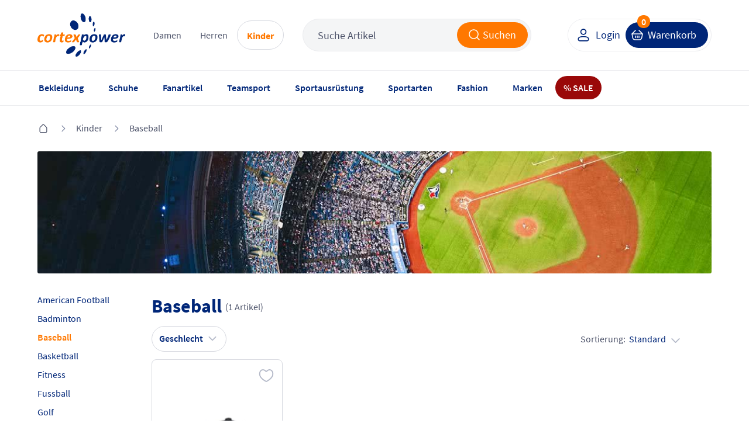

--- FILE ---
content_type: text/html; charset=UTF-8
request_url: https://www.cortexpower.de/kinder/baseball/
body_size: 46296
content:
<!DOCTYPE HTML><html lang="de"> <head> <meta http-equiv="Content-Type" content="text/html; charset=UTF-8"> <title>Baseball | Kinder</title> <meta http-equiv="X-UA-Compatible" content="IE=Edge" /> <meta property="og:site_name" content="https://www.cortexpower.de/"> <meta property="fb:app_id" content="183927678402034"> <meta property="og:title" content="Baseball | cortexpower.de "> <meta property="og:type" content="website"> <meta property="og:image" content="https://www.cortexpower.de/out/cortexpower/img/logo.png"> <meta property="og:url" content="https://www.cortexpower.de/"> <meta name="ROBOTS" content="INDEX, FOLLOW" /> <link rel="canonical" href="https://www.cortexpower.de/kinder/baseball/"> <meta http-equiv="content-language" content="de" /> <link rel="shortcut icon" href="/favicon.ico"> <meta itemprop="target" content="https://www.cortexpower.de/index.php?cl=search&searchparam={searchparam}"/> <script type="text/javascript">//<![CDATA[
    if (window.tc === undefined) {
        var tc = {};
    }

    if (window.tccp === undefined) {
        var tccp = {};
    }
    tc.metaViewportDesktop      = 'width=device-width, initial-scale=1, minimum-scale=1, maximum-scale=2';
    tc.metaViewportDesktopForce = 'width=1200, maximum-scale=1.0';
    tc.metaViewportMobile       = 'width=device-width, initial-scale=1, minimum-scale=1.0, maximum-scale=1.0';


    if (tccp.app === undefined) {
        tccp.app = {};
    }

    if (tccp.app.data === undefined) {
        tccp.app.data = {};
    }

    tccp.app.data.active = false;

    
    tccp.app.geoData = {"coords":{"latitude":null,"longitude":null}};

    tccp.app.osName = null;
    tccp.app.osVersion = null;
    tccp.app.appVersion = null;
    tccp.app.appBuild  = null;

    tccp.app.sessionId = null;
    tccp.app.remoteAccessToken = "c705e318";

    tccp.app.makeAppCalls = true;

    
    
//]]</script> <meta id="viewport" name="viewport" content="width=device-width" /> <script type="text/javascript">//<![CDATA[

                
    
    tc.ajaxLink = "//www.cortexpower.de/";

    tc.externalLink = "https://www.cortexpower.de/";

    tc.view = "alist";

    tc.isProductJsLoaded = false;

    tc.jsLang = {
        'TC_DETAILS_ARTNUMBER':         "Artikelnummer:",
        'TC_DETAILS_ADD_TOCART':        "in den Warenkorb",
        'TC_DETAILS_VARIANT_CHOOSE':    "Variante w\u00e4hlen!",
        'TC_HEADER_BASKET_ITEM':        "Produkt",
        'TC_HEADER_BASKET_ITEMS':       "Produkte",
        'TC_FOOTER_DESKTOP_LINK':       "zur Desktop Ansicht",
        'TC_FOOTER_MOBILE_LINK':        "zur Mobilen Ansicht",
        'TC_NAVIGATION_ALL_ARTICLES':   "Alle Artikel aus ",
        'TCCP_MORE_RESULTS':            "Mehr Ergebnisse zu",
        'TC_MORE_PICTURES':             "mehr Bilder",
        'TC_MENU_LABEL':                "Men\u00fc",
        'TCCP_SEARCH_CATEGORIES':       "KATEGORIEN",
        'TCCP_SEARCH_PRODUCTS':         "PRODUKTE",
        'TCCP_SEARCH_MANUFACTURERS':    "MARKE"
    };

    tc.jsLinks = {
        'selfLink':                     "https:\/\/www.cortexpower.de\/index.php",
        'shippingInfo':                 "https:\/\/www.cortexpower.de\/versandkosten-und-liefergebiet\/",
        'basket':                       "https:\/\/www.cortexpower.de\/warenkorb\/",
        'startseite':                   "https:\/\/www.cortexpower.de\/"
    };

    tc.smartyContent = {};
//]]</script> <link rel="stylesheet" type="text/css" href="https://www.cortexpower.de/out/cortexpower/src/css/shop.css?1769091926" /> <link rel="preconnect" href="https://privacy-proxy.usercentrics.eu"> <script id="usercentrics-cmp" data-settings-id="oYCGT7KqdEqApC" data-language="de" src="https://web.cmp.usercentrics.eu/ui/loader.js" async> </script> <script type="text/plain" data-usercentrics="Meta Pixel">
                !function(f,b,e,v,n,t,s){
                if(f.fbq)return;n=f.fbq=function(){n.callMethod?
            n.callMethod.apply(n,arguments):n.queue.push(arguments)};
                if(!f._fbq)f._fbq=n;n.push=n;n.loaded=!0;n.version='2.0';
                n.queue=[];t=b.createElement(e);t.async=!0;
                t.src=v;s=b.getElementsByTagName(e)[0];
                s.parentNode.insertBefore(t,s)}(window, document,'script',
                ' https://connect.facebook.net/en_US/fbevents.js');
                fbq('init', '1441385663763889');
                fbq('track', 'PageView');
            </script> <noscript> <img height="1" width="1" style="display:none" src=" https://www.facebook.com/tr?id=1441385663763889&ev=PageView&noscript=1 "/> </noscript> <script type="text/plain" data-usercentrics="Microsoft Advertising">
          (function(w,d,t,r,u)
          {
            var f,n,i;
            w[u]=w[u]||[],f=function()
            {
              var o={ti:"5217120", enableAutoSpaTracking: true};
              o.q=w[u],w[u]=new UET(o),w[u].push("pageLoad")
            },
            n=d.createElement(t),n.src=r,n.async=1,n.onload=n.onreadystatechange=function()
            {
              var s=this.readyState;
              s&&s!=="loaded"&&s!=="complete"||(f(),n.onload=n.onreadystatechange=null)
            },
            i=d.getElementsByTagName(t)[0],i.parentNode.insertBefore(n,i)
          })
          (window,document,"script","//bat.bing.com/bat.js","uetq");
        </script> <script type="text/javascript">

        if (window.tc === undefined) {
            var tc = {};
        }

        if (window.tccp === undefined) {
            var tccp = {};
        }

        if (tccp.app === undefined) {
            tccp.app = {};
        }

        tc.lang = {
            'TC_PRODUCT_NEW':                                   "NEU",
            'TC_PRODUCT_UVP':                                   "UVP",
            'TC_DETAILS_REDUCED_FROM':                          "statt",
            'currencySign':                                     "\u20ac",
            'currencyName':                                     "EUR",
            'TC_SHOW_MORE_ARTICLES':                            "mehr Artikel anzeigen",
            'TC_SIZE_MAPPING_ALL':                              "Alle",
            'TC_SIZE_MAPPING_ERROR':                            "Die von Ihnen gew\u00e4hlten Gr\u00f6\u00dfen ergaben kein Ergebnis!",
            'TC_EM_GERMANY':                                    "Deutschland!",
            'TC_EM_CURRENT_GAME':                               "Deutschland spielt zurzeit!",
            'TC_EM_FIRST_GAME':                                 "Erstes Deutschland EM-Spiel in",
            'TCCP_TOOLS_STOREORDER_BUTTON':                     "Vor Ort bestellen",
            'TCCP_TOOLS_STOREORDER_USER':                       "Benutzerinitialen",
            'TC_BACK':                                          "Zur\u00fcck",
            'TCCP_STORE_MAX_ORDERS_TITLE':                      "STORE_MAX_ORDERS_TITLE",
            'TCCP_STORE_MAX_ORDERS_SUB':                        "STORE_MAX_ORDERS_SUB",
            'TCCP_STORE_MAX_ORDERS_OK':                         "STORE_MAX_ORDERS_OK",
            'TCCP_TOOLS_STOREORDER_IDLE_TITLE':                 "Bestellung fortfahren?",
            'TCCP_TOOLS_STOREORDER_IDLE_SUBTITLE':              "Mit der Bestellung fortfahren oder neuen Warenkorb f\u00fcllen",
            'TCCP_TOOLS_STOREORDER_IDLE_TEXT':                  "Da seit wenigen Minuten keine Aktion in der Cortexpower App durchgef\u00fchrt wurde wird der Warenkorb innerhalb der n\u00e4chsten %s Sekunden zur\u00fcckgesetzt. Wenn Sie weitere Bestellungen ausf\u00fchren wollen w\u00e4hlen Sie \u201eweiter bestellen\u201d. Sind Sie ein neuer Kunde und wollen einen leeren Warenkorb bef\u00fcllen klicken Sie auf \u201cNeuer Kunde\u201d.",
            'TCCP_TOOLS_STOREORDER_IDLE_CONTINUE':              "weiter bestellen",
            'TCCP_TOOLS_STOREORDER_IDLE_CLEAR':                 "Neuer Kunde",
            'TCCP_TOOLS_STOREORDER_MAX_ARTICLES_DETAILS':       "Vor Ort sind nur <strong>%s Teile<\/strong> pro Bestellung m\u00f6glich",
            'TC_ADDED_TO_FAVORITELIST':                         "Artikel erfolgreich zur Favoritenliste hinzugef\u00fcgt",
            'TC_REMOVED_FROM_FAVORITELIST':                     "Artikel erfolgreich von Favoritenliste entfernt",
            'TC_LOADER_TEXT':                                   "Inhalte werden geladen",
            'TCCP_APP_OUT_OF_SERVICE':                          "Unsere App ist nicht mehr verf\u00fcgbar. Besuchen Sie stattdessen unsere mobile Webseite unter \"www.cortexpower.de\". <br><br> Vielen Dank f\u00fcr Ihre Unterst\u00fctzung und Ihr Verst\u00e4ndnis.",
            'TCCP_RETURN_POPUP_HEADING':                        "Best\u00e4tigen Sie die zur\u00fcckgegebene oder reklamierte Artikel",
            'TCCP_RETURN_POPUP_CONTENT':                        "Bevor Sie fortfahren, markieren Sie bitte das Kontrollk\u00e4stchen neben dem Artikel, den Sie zur\u00fcckgeben oder reklamieren m\u00f6chten. Klicken Sie erneut auf diese Schaltfl\u00e4che, um fortzufahren.",
            'TCCP_RETURN_POPUP_CLOSE':                          "schlie\u00dfen",
            'TC_ACCOUNT_ORDER_STATUS_ALL':                      "Alle",
            'TC_ACCOUNT_ORDER_STATUS_OPEN':                     "Offen",
            'TC_ACCOUNT_ORDER_STATUS_CANCELLED':                "Storniert",
            'TC_ACCOUNT_ORDER_STATUS_RETURNED':                 "Zur\u00fcckgeschickt",
            'TC_ACCOUNT_ORDER_STATUS_SHIPPED':                  "Verschickt",
            'TC_ACCOUNT_ORDER_STATUS_STORNO':                   "storniert",
            'TC_ACCOUNT_ORDER_STATUS_NOT_SHIPPED':              "noch nicht versendet",
            'TC_DASHBOARD_LAST_ADDED_FAVORITE_MORE':            "Weitere",
        };

        tc.timeout = {};

        tc.selfActionLink = "https:\/\/www.cortexpower.de\/index.php?";
        tc.basketLink = 'https://www.cortexpower.de/warenkorb/';
        tc.storeExportBasketLink = 'https://www.cortexpower.de/index.php?cl=tccp_tools_export_basket';

    </script> <link rel="apple-touch-icon" href="https://www.cortexpower.de/out/cortexpower/img/phone_icon_57.png"> <link rel="apple-touch-icon" sizes="72x72" href="https://www.cortexpower.de/out/cortexpower/img/phone_icon_72.png"> <link rel="apple-touch-icon" sizes="114x114" href="https://www.cortexpower.de/out/cortexpower/img/phone_icon_114.png"> <link rel="apple-touch-icon" sizes="228x228" href="https://www.cortexpower.de/out/cortexpower/img/phone_icon_228.png"> <link rel="apple-touch-icon-precomposed" href="icon" /> <meta name="apple-mobile-web-app-title" content="cortexpower.de"> </head> <body class="view_alist"> <script type="text/javascript">

        tc.mobileView = false;
        tc.appViewTablet = false;
        tc.firstMobileSwitcherJs = true;

        tc.windowWidth = document.body.clientWidth;
        tc.bodyWindowWidth = tc.windowWidth;

        tc.showResponsiveSizeWidth = 1183;

        if ( tccp.app.data.active === true ) {
            tc.mobileView = true;
            if ( tc.windowWidth > tc.showResponsiveSizeWidth ) {
                tc.appViewTablet = true;
            }
        }

        // Variable setzen - mobileDevice setzen - Apple, Mobile oder false

        tc.mobileDevice = false;
        tc.mobileDeviceClass = '';

        if ( navigator.userAgent.match(/Mobile/i) || navigator.userAgent.match(/BlackBerry/i) || navigator.userAgent.match(/PlayBooki/) || navigator.userAgent.match(/Kindle/i) || navigator.userAgent.match(/Kindle Fire/i) || navigator.userAgent.match(/Windows Phone/i) || navigator.userAgent.match(/Android/i) || navigator.userAgent.match(/Silk/i) ) {
            tc.mobileDevice = true;
            tc.mobileDeviceClass = ' mobileDevice';
        }

        if ( navigator.userAgent.match(/iPhone/i) || navigator.userAgent.match(/iPod/i) || navigator.userAgent.match(/iPad/i) ) {
            tc.mobileDevice = 'appleMobileDevice';
            tc.mobileDeviceClass = ' mobileDevice';
        }

        if ( navigator.userAgent.match(/Silk/i) || navigator.userAgent.match(/Kindle/i) || navigator.userAgent.match(/Kindle Fire/i) ) {
            tc.mobileDevice = 'amazonMobileDevice';
            tc.mobileDeviceClass = ' mobileDevice';
        }

        var currentDay = new Date().getDay();
        var currentHour = new Date().getHours();
        if (currentDay === 5 || currentDay === 6 && currentHour < 11) {
            document.body.classList.add('widget-top', 'free-delivery');
        }

            if ( tc.windowWidth <= tc.showResponsiveSizeWidth) {

        var mobileBody = document.getElementsByTagName('body')[0];
        mobileBody.className = mobileBody.className + ' mobileView' + tc.mobileDeviceClass;

        tc.mobileView = true;

        document.getElementById('viewport').setAttribute('content', tc.metaViewportMobile);

            } else {
        tc.amazonPaymentsWidth = tc.windowWidth;
    }


    </script> <header> <section class="main"> <section class="delivery-bar"> <section class="wrapper"> <div class="free-delivery-content align-x-center"> <span class="text margin-bottom-0">Unser fleißiges Team verpackt und versendet für Sie auch am <b>Samstag</b></span> <span class="delivery-icon"> <svg width="96" height="64" viewBox="0 0 96 64" fill="none" xmlns="http://www.w3.org/2000/svg"> <g clip-path="url(#clip0_3364_12613)"> <g filter="url(#filter0_d_3364_12613)"> <path d="M58.4046 62.8125L8.43393 51.2072L4.66528 39.5316L54.636 51.1369L58.4046 62.8125Z" fill="#895B34"/> <path d="M54.6359 51.1369L58.4045 62.8125L92.1601 24.182L88.3915 12.5065L54.6359 51.1369Z" fill="#FEBA7F"/> <path d="M4.66517 39.5316L54.6358 51.1369L88.3914 12.5064L38.4207 0.901141L4.66517 39.5316Z" fill="#D3854A"/> <path d="M74.549 28.3538L67.0879 36.9997L70.6014 48.8254L78.276 40.0289L74.549 28.3538Z" fill="#FFCC00"/> <path d="M74.549 28.3538L67.0879 36.9997L70.6014 48.8254L78.276 40.0289L74.549 28.3538Z" fill="white" fill-opacity="0.5"/> </g> <path d="M26.1235 14.9753L74.5459 28.3448L67.077 36.9885L18.6562 23.4654L26.1235 14.9753Z" fill="#FFCC00"/> <path d="M21.1011 20.8865L26.7935 22.4707L26.1456 22.7728L20.8047 21.2838L21.1011 20.8865Z" fill="#D40511"/> <path d="M21.7351 20.1412L27.9975 21.9105L27.3491 22.212L21.4391 20.5381L21.7351 20.1412Z" fill="#D40511"/> <path d="M20.4666 21.6318L25.5894 23.0317L24.945 23.3313L20.1724 22.0263L20.4666 21.6318Z" fill="#D40511"/> <path d="M67.6605 34.0239L61.2485 32.2861L61.8961 31.9842L67.9567 33.6267L67.6605 34.0239Z" fill="#D40511"/> <path d="M67.1121 34.7591L60.0476 32.8452L60.6922 32.5449L67.4063 34.3646L67.1121 34.7591Z" fill="#D40511"/> <path d="M63.0994 31.4236L68.5067 32.8891L68.2105 33.2863L62.4513 31.7259L63.0994 31.4236Z" fill="#D40511"/> <path d="M25.7463 23.5485L31.3716 20.9295L35.1622 21.9568C35.5812 22.0703 35.4772 22.2009 35.1007 22.3759C34.7183 22.5535 34.0644 22.86 33.6754 23.0401C33.478 23.1317 33.1196 23.2988 33.7636 23.4733L38.8418 24.8496C38.0611 25.2156 35.655 26.2339 33.1952 25.5672L25.7463 23.5485Z" fill="#D40511"/> <path d="M44.6352 26.4194L41.584 27.8408L37.2143 26.6566C37.2143 26.6566 40.2645 25.2353 40.266 25.2357L44.6352 26.4194Z" fill="#D40511"/> <path d="M50.9538 28.1321L47.9019 29.5529L43.5339 28.3692C43.5339 28.3692 46.5843 26.9479 46.5858 26.9483L50.9538 28.1321Z" fill="#D40511"/> <path d="M52.3747 28.5172C52.3747 28.5172 51.7851 28.7932 51.5002 28.9252C50.4922 29.3924 50.442 30.2413 52.2328 30.7266L59.248 32.6278L62.2995 31.2068L52.3747 28.5172Z" fill="#D40511"/> <path d="M32.0516 18.537L29.2509 19.8409L37.5395 22.0872C37.9584 22.2008 37.8544 22.3314 37.4778 22.5063C37.0955 22.6837 36.444 22.9963 36.0551 23.1764C35.8578 23.2677 35.4994 23.4348 36.1435 23.6094L39.533 24.528C39.533 24.528 40.54 24.0586 41.3828 23.6664C42.5295 23.1331 43.0501 21.5177 40.8228 20.9141L32.0516 18.537Z" fill="#D40511"/> <path d="M51.6447 27.8105L40.9571 24.914L46.3386 22.409L50.7067 23.5928L47.6222 25.0293L49.5719 25.5577L52.6576 24.1215L57.0253 25.3052L51.6447 27.8105Z" fill="#D40511"/> <path d="M63.0747 26.9446L57.6939 29.4498L53.0651 28.1954C53.0651 28.1954 58.4469 25.6904 58.4483 25.6908L63.0747 26.9446Z" fill="#D40511"/> </g> <defs> <filter id="filter0_d_3364_12613" x="-7.33472" y="-6.09888" width="101.495" height="75.9114" filterUnits="userSpaceOnUse" color-interpolation-filters="sRGB"> <feFlood flood-opacity="0" result="BackgroundImageFix"/> <feColorMatrix in="SourceAlpha" type="matrix" values="0 0 0 0 0 0 0 0 0 0 0 0 0 0 0 0 0 0 127 0" result="hardAlpha"/> <feOffset dx="-5"/> <feGaussianBlur stdDeviation="3.5"/> <feComposite in2="hardAlpha" operator="out"/> <feColorMatrix type="matrix" values="0 0 0 0 0 0 0 0 0 0 0 0 0 0 0 0 0 0 0.08 0"/> <feBlend mode="normal" in2="BackgroundImageFix" result="effect1_dropShadow_3364_12613"/> <feBlend mode="normal" in="SourceGraphic" in2="effect1_dropShadow_3364_12613" result="shape"/> </filter> <clipPath id="clip0_3364_12613"> <rect width="96" height="64" fill="white"/> </clipPath> </defs> </svg> </span> </div> </section> </section> <section class="wrapper"> <section class="row flex align-y-center"> <div class="col col-xl-0 col-d-3 col-t-3 col-m-3"> <a class="hamburger" href="#" title="menu" data-mobile-menu></a> <a class="mobile-search act" data-mobile-search href="#" title="search"></a> </div> <div class="col col-9 col-d-6 col-t-6 col-m-6 left"> <div class="header-wrapper"> <div class="header-logo"> <a href="https://www.cortexpower.de/" title="cortexpower GmbH"> <img src="https://www.cortexpower.de/out/cortexpower/img/logo_n.png" alt="cortexpower.de Logo"/> </a> </div> <div class="header-category"> <div class="level_1" data-menu="tc_damen"> <a href="https://www.cortexpower.de/damen/" title="Damen">Damen</a> </div> <div class="level_1" data-menu="tc_herren"> <a href="https://www.cortexpower.de/herren/" title="Herren">Herren</a> </div> <div class="level_1 active" data-menu="tc_kinder"> <a href="https://www.cortexpower.de/kinder/" title="Kinder">Kinder</a> </div> </div> <div class="header-search"> <form action="https://www.cortexpower.de/index.php?" method="get"> <input type="hidden" name="lang" value="0" /> <input type="hidden" name="cl" value="search" /> <div class="input-container"> <input class="searchparam js_placeholder" placeholder="Suche Artikel" type="text" name="searchparam" value="Suche Artikel" autocomplete="off" /> <button class="button orange icon-left submit" type="submit"> <span class="hidden-m hidden-t">Suchen</span> <i class="icon search-white"></i> </button> </div> <span class="close-icon align-x-center hidden-d" data-mobile-search> <i class="icon close-grey"></i> </span> </form> </div> </div> </div> <div class="col col-3 col-d-3 col-t-3 col-m-3 right"> <div class="header-wrapper"> <div class="button-container"> <div class="user-link"> <a class="button white icon-left btn-user" href="https://www.cortexpower.de/mein-konto/" title="Login"> <i class="icon user-blue"></i> <span class="hidden-m hidden-t">Login</span> </a> </div> <a class="button blue icon-left btn-basket" href="https://www.cortexpower.de/warenkorb/"> <i class="icon cart white hidden-m hidden-t"></i> <i class="icon cart blue hidden-d"></i> <span class="text hidden-m hidden-t" title="Warenkorb">Warenkorb</span> <span class="count">0</span> </a> </div> </div> </div> </section> </section> </section> <section class="menu"> <section class="wrapper"> <nav> <ul id="navigation"> <li class="navigation-header"> <div class="title"> <span class="title-return icon__base--return"></span> <span class="title-text"></span> </div> <div class="level_1" data-menu="tc_home"> <a href="https://www.cortexpower.de/" title=""></a> </div> <div class="level_1" data-menu="tc_damen"> <a href="https://www.cortexpower.de/damen/" title="">Damen</a> </div> <div class="level_1" data-menu="tc_herren"> <a href="https://www.cortexpower.de/herren/" title="">Herren</a> </div> <div class="level_1" data-menu="tc_kinder last"> <a href="https://www.cortexpower.de/kinder/" title="">Kinder</a> </div> <div class="navigation-close icon__base--close"></div> </li> <li id="tc_home" class="level_1  n1 tc_home category-arrow"> <a href="https://www.cortexpower.de/" title="" > <span class="icon"></span> <span class="content">Home</span> </a> <ul class="open"> <li class="level_2 menu_bar_element n548 tc_bekleidung category-arrow"> <a href="https://www.cortexpower.de/bekleidung/" title="" > <span class="icon"></span> Bekleidung </a> <ul> <div class="level_3_bgn"></div> <li class="level_3 col col-t-12 col-8  n549 tc_bekleidung_categories start_mobile_act category-arrow"> <span class="nolink level_3_headline color-orange"> <span class="icon"></span> Kategorien von A-Z </span> <ul class="open"> <li class="level_4 col col-t-12  n550 category-arrow"> <a href="https://www.cortexpower.de/bekleidung/accessoires/" title="" > <span class="icon"></span> Accessoires </a> <ul> <li class="level_5 col col-t-12  n551 "> <a href="https://www.cortexpower.de/bekleidung/accessoires/caps/" title="" > <span class="icon"></span> Caps </a> </li> <li class="level_5 col col-t-12  n553 "> <a href="https://www.cortexpower.de/bekleidung/accessoires/guertel/" title="" > <span class="icon"></span> Gürtel </a> </li> <li class="level_5 col col-t-12  n555 "> <a href="https://www.cortexpower.de/bekleidung/accessoires/gamaschen/" title="" > <span class="icon"></span> Gamaschen </a> </li> <li class="level_5 col col-t-12  n557 "> <a href="https://www.cortexpower.de/bekleidung/accessoires/haarbaender/" title="" > <span class="icon"></span> Haarbänder </a> </li> <li class="level_5 col col-t-12  n559 "> <a href="https://www.cortexpower.de/bekleidung/accessoires/handschuhe/" title="" > <span class="icon"></span> Handschuhe </a> </li> <li class="level_5 col col-t-12  n561 "> <a href="https://www.cortexpower.de/bekleidung/accessoires/hosentraeger/" title="" > <span class="icon"></span> Hosenträger </a> </li> <li class="level_5 col col-t-12  n563 "> <a href="https://www.cortexpower.de/bekleidung/accessoires/huete/" title="" > <span class="icon"></span> Hüte </a> </li> <li class="level_5 col col-t-12  n565 "> <a href="https://www.cortexpower.de/bekleidung/accessoires/masken/" title="" > <span class="icon"></span> Masken </a> </li> <li class="level_5 col col-t-12  n567 "> <a href="https://www.cortexpower.de/bekleidung/accessoires/muetzen/" title="" > <span class="icon"></span> Mützen </a> </li> <li class="level_5 col col-t-12  n571 "> <a href="https://www.cortexpower.de/bekleidung/accessoires/schals/" title="" > <span class="icon"></span> Schals </a> </li> <li class="level_5 col col-t-12  n573 "> <a href="https://www.cortexpower.de/bekleidung/accessoires/schlauchtuecher/" title="" > <span class="icon"></span> Schlauchtücher </a> </li> <li class="level_5 col col-t-12  n575 "> <a href="https://www.cortexpower.de/bekleidung/accessoires/stirnbaender/" title="" > <span class="icon"></span> Stirnbänder </a> </li> <li class="level_5 col col-t-12  n577 last "> <a href="https://www.cortexpower.de/bekleidung/accessoires/stulpen/" title="" > <span class="icon"></span> Stulpen </a> </li> </ul> </li> <li class="level_4 col col-t-12  n580 category-arrow"> <a href="https://www.cortexpower.de/bekleidung/bademode/" title="" > <span class="icon"></span> Bademode </a> <ul> <li class="level_5 col col-t-12  n581 "> <a href="https://www.cortexpower.de/bekleidung/bademode/badeanzuege/" title="" > <span class="icon"></span> Badeanzüge </a> </li> <li class="level_5 col col-t-12  n583 "> <a href="https://www.cortexpower.de/bekleidung/bademode/badehosen/" title="" > <span class="icon"></span> Badehosen </a> </li> <li class="level_5 col col-t-12  n585 "> <a href="https://www.cortexpower.de/bekleidung/bademode/bademaentel/" title="" > <span class="icon"></span> Bademäntel </a> </li> <li class="level_5 col col-t-12  n587 "> <a href="https://www.cortexpower.de/bekleidung/bademode/badeshorts/" title="" > <span class="icon"></span> Badeshorts </a> </li> <li class="level_5 col col-t-12  n589 "> <a href="https://www.cortexpower.de/bekleidung/bademode/bikinis/" title="" > <span class="icon"></span> Bikinis </a> </li> <li class="level_5 col col-t-12  n591 last "> <a href="https://www.cortexpower.de/bekleidung/bademode/uv-shirts/" title="" > <span class="icon"></span> UV-Shirts </a> </li> </ul> </li> <li class="level_4 col col-t-12  n594 "> <a href="https://www.cortexpower.de/bekleidung/blusen/" title="" > <span class="icon"></span> Blusen </a> </li> <li class="level_4 col col-t-12  n596 category-arrow"> <a href="https://www.cortexpower.de/bekleidung/funktionsunterwaesche/" title="" > <span class="icon"></span> Funktionsunterwäsche </a> <ul> <li class="level_5 col col-t-12  n597 "> <a href="https://www.cortexpower.de/bekleidung/funktionsunterwaesche/boxershorts/" title="" > <span class="icon"></span> Boxershorts </a> </li> <li class="level_5 col col-t-12  n599 "> <a href="https://www.cortexpower.de/bekleidung/funktionsunterwaesche/bhs/" title="" > <span class="icon"></span> BHs </a> </li> <li class="level_5 col col-t-12  n601 "> <a href="https://www.cortexpower.de/bekleidung/funktionsunterwaesche/lange-unterhosen/" title="" > <span class="icon"></span> Lange Unterhosen </a> </li> <li class="level_5 col col-t-12  n603 "> <a href="https://www.cortexpower.de/bekleidung/funktionsunterwaesche/panties/" title="" > <span class="icon"></span> Panties </a> </li> <li class="level_5 col col-t-12  n605 "> <a href="https://www.cortexpower.de/bekleidung/funktionsunterwaesche/short-tights/" title="" > <span class="icon"></span> Short Tights </a> </li> <li class="level_5 col col-t-12  n607 "> <a href="https://www.cortexpower.de/bekleidung/funktionsunterwaesche/shirts/" title="" > <span class="icon"></span> Shirts </a> </li> <li class="level_5 col col-t-12  n609 last "> <a href="https://www.cortexpower.de/bekleidung/funktionsunterwaesche/slips/" title="" > <span class="icon"></span> Slips </a> </li> </ul> </li> <li class="level_4 col col-t-12  n612 "> <a href="https://www.cortexpower.de/bekleidung/hemden/" title="" > <span class="icon"></span> Hemden </a> </li> <li class="level_4 col col-t-12  n614 category-arrow"> <a href="https://www.cortexpower.de/bekleidung/hosen/" title="" > <span class="icon"></span> Hosen </a> <ul> <li class="level_5 col col-t-12  n615 "> <a href="https://www.cortexpower.de/bekleidung/hosen/3-4-hosen/" title="" > <span class="icon"></span> 3/4 Hosen </a> </li> <li class="level_5 col col-t-12  n617 "> <a href="https://www.cortexpower.de/bekleidung/hosen/caprihosen/" title="" > <span class="icon"></span> Caprihosen </a> </li> <li class="level_5 col col-t-12  n619 "> <a href="https://www.cortexpower.de/bekleidung/hosen/kurze-hosen/" title="" > <span class="icon"></span> Kurze Hosen </a> </li> <li class="level_5 col col-t-12  n621 "> <a href="https://www.cortexpower.de/bekleidung/hosen/lange-hosen/" title="" > <span class="icon"></span> Lange Hosen </a> </li> <li class="level_5 col col-t-12  n623 "> <a href="https://www.cortexpower.de/bekleidung/hosen/leggings/" title="" > <span class="icon"></span> Leggings </a> </li> <li class="level_5 col col-t-12  n625 "> <a href="https://www.cortexpower.de/bekleidung/hosen/praesentationshosen/" title="" > <span class="icon"></span> Präsentationshosen </a> </li> <li class="level_5 col col-t-12  n627 "> <a href="https://www.cortexpower.de/bekleidung/hosen/radhosen/" title="" > <span class="icon"></span> Radhosen </a> </li> <li class="level_5 col col-t-12  n629 "> <a href="https://www.cortexpower.de/bekleidung/hosen/regenhosten/" title="" > <span class="icon"></span> Regenhosen </a> </li> <li class="level_5 col col-t-12  n631 "> <a href="https://www.cortexpower.de/bekleidung/hosen/tights/" title="" > <span class="icon"></span> Tights </a> </li> <li class="level_5 col col-t-12  n633 "> <a href="https://www.cortexpower.de/bekleidung/hosen/torwarthosen/" title="" > <span class="icon"></span> Torwarthosen </a> </li> <li class="level_5 col col-t-12  n635 "> <a href="https://www.cortexpower.de/bekleidung/hosen/trainingshosen/" title="" > <span class="icon"></span> Trainingshosen </a> </li> <li class="level_5 col col-t-12  n637 "> <a href="https://www.cortexpower.de/bekleidung/hosen/jumosuits/" title="" > <span class="icon"></span> Jumpsuits </a> </li> <li class="level_5 col col-t-12  n639 last "> <a href="https://www.cortexpower.de/bekleidung/hosen/ski-und-snowboardhosen/" title="" > <span class="icon"></span> Ski und Snowboardhosen </a> </li> </ul> </li> <li class="level_4 col col-t-12  n644 category-arrow"> <a href="https://www.cortexpower.de/bekleidung/jacken/" title="" > <span class="icon"></span> Jacken </a> <ul> <li class="level_5 col col-t-12  n645 "> <a href="https://www.cortexpower.de/bekleidung/jacken/daunenjacken/" title="" > <span class="icon"></span> Daunenjacken </a> </li> <li class="level_5 col col-t-12  n647 "> <a href="https://www.cortexpower.de/bekleidung/jacken/fleecejacken/" title="" > <span class="icon"></span> Fleecejacken </a> </li> <li class="level_5 col col-t-12  n649 "> <a href="https://www.cortexpower.de/bekleidung/jacken/laufjacken/" title="" > <span class="icon"></span> Laufjacken </a> </li> <li class="level_5 col col-t-12  n651 "> <a href="https://www.cortexpower.de/bekleidung/jacken/maentel/" title="" > <span class="icon"></span> Mäntel </a> </li> <li class="level_5 col col-t-12  n653 "> <a href="https://www.cortexpower.de/bekleidung/jacken/outdoorjacken/" title="" > <span class="icon"></span> Outdoorjacken </a> </li> <li class="level_5 col col-t-12  n655 "> <a href="https://www.cortexpower.de/bekleidung/jacken/praesentationsjacken/" title="" > <span class="icon"></span> Präsentationsjacken </a> </li> <li class="level_5 col col-t-12  n657 "> <a href="https://www.cortexpower.de/bekleidung/jacken/regenjacken/" title="" > <span class="icon"></span> Regenjacken </a> </li> <li class="level_5 col col-t-12  n659 "> <a href="https://www.cortexpower.de/bekleidung/jacken/ski-und-snowboardjacken/" title="" > <span class="icon"></span> Ski und Snowboardjacken </a> </li> <li class="level_5 col col-t-12  n661 "> <a href="https://www.cortexpower.de/bekleidung/jacken/softshelljacken/" title="" > <span class="icon"></span> Softshelljacken </a> </li> <li class="level_5 col col-t-12  n663 "> <a href="https://www.cortexpower.de/bekleidung/jacken/strickjacken/" title="" > <span class="icon"></span> Strickjacken </a> </li> <li class="level_5 col col-t-12  n665 "> <a href="https://www.cortexpower.de/bekleidung/jacken/trainingsjacken/" title="" > <span class="icon"></span> Trainingsjacken </a> </li> <li class="level_5 col col-t-12  n667 "> <a href="https://www.cortexpower.de/bekleidung/jacken/uebergangsjacken/" title="" > <span class="icon"></span> Übergangsjacken </a> </li> <li class="level_5 col col-t-12  n669 "> <a href="https://www.cortexpower.de/bekleidung/jacken/windbreaker/" title="" > <span class="icon"></span> Windbreaker </a> </li> <li class="level_5 col col-t-12  n671 last "> <a href="https://www.cortexpower.de/bekleidung/jacken/winterjacken/" title="" > <span class="icon"></span> Winterjacken </a> </li> </ul> </li> <li class="level_4 col col-t-12  n674 "> <a href="https://www.cortexpower.de/bekleidung/kleider/" title="" > <span class="icon"></span> Kleider </a> </li> <li class="level_4 col col-t-12  n676 "> <a href="https://www.cortexpower.de/bekleidung/roecke/" title="" > <span class="icon"></span> Röcke </a> </li> <li class="level_4 col col-t-12  n678 "> <a href="https://www.cortexpower.de/bekleidung/schneeanzuege/" title="" > <span class="icon"></span> Schneeanzüge </a> </li> <li class="level_4 col col-t-12  n680 category-arrow"> <a href="https://www.cortexpower.de/bekleidung/shirts/" title="" > <span class="icon"></span> Shirts </a> <ul> <li class="level_5 col col-t-12  n681 "> <a href="https://www.cortexpower.de/bekleidung/shirts/funktionsshirts/" title="" > <span class="icon"></span> Funktionsshirts </a> </li> <li class="level_5 col col-t-12  n683 "> <a href="https://www.cortexpower.de/bekleidung/shirts/langarm-shirts/" title="" > <span class="icon"></span> Langarm Shirts </a> </li> <li class="level_5 col col-t-12  n685 "> <a href="https://www.cortexpower.de/bekleidung/shirts/poloshirts/" title="" > <span class="icon"></span> Poloshirts </a> </li> <li class="level_5 col col-t-12  n687 "> <a href="https://www.cortexpower.de/bekleidung/shirts/t-shirts/" title="" > <span class="icon"></span> T-Shirts </a> </li> <li class="level_5 col col-t-12  n689 "> <a href="https://www.cortexpower.de/bekleidung/shirts/tops/" title="" > <span class="icon"></span> Tops </a> </li> <li class="level_5 col col-t-12  n691 last "> <a href="https://www.cortexpower.de/bekleidung/shirts/trikots/" title="" > <span class="icon"></span> Trikots </a> </li> </ul> </li> <li class="level_4 col col-t-12  n694 category-arrow"> <a href="https://www.cortexpower.de/bekleidung/socken/" title="" > <span class="icon"></span> Socken </a> <ul> <li class="level_5 col col-t-12  n695 "> <a href="https://www.cortexpower.de/bekleidung/socken/fuesslinge/" title="" > <span class="icon"></span> Füßlinge </a> </li> <li class="level_5 col col-t-12  n697 "> <a href="https://www.cortexpower.de/bekleidung/socken/klassische-socken/" title="" > <span class="icon"></span> Klassische Socken </a> </li> <li class="level_5 col col-t-12  n699 "> <a href="https://www.cortexpower.de/bekleidung/socken/sportsocken/" title="" > <span class="icon"></span> Sportsocken </a> </li> <li class="level_5 col col-t-12  n703 "> <a href="https://www.cortexpower.de/bekleidung/socken/strumpfhosen/" title="" > <span class="icon"></span> Strumpfhosen </a> </li> <li class="level_5 col col-t-12  n701 last "> <a href="https://www.cortexpower.de/bekleidung/socken/stutzen/" title="" > <span class="icon"></span> Stutzen </a> </li> </ul> </li> <li class="level_4 col col-t-12  n706 "> <a href="https://www.cortexpower.de/bekleidung/strampler/" title="" > <span class="icon"></span> Strampler </a> </li> <li class="level_4 col col-t-12  n708 category-arrow"> <a href="https://www.cortexpower.de/bekleidung/sweatshirts/" title="" > <span class="icon"></span> Sweatshirts </a> <ul> <li class="level_5 col col-t-12  n709 "> <a href="https://www.cortexpower.de/bekleidung/sweatshirts/kapuzenpullover/" title="" > <span class="icon"></span> Kapuzenpullover </a> </li> <li class="level_5 col col-t-12  n711 "> <a href="https://www.cortexpower.de/bekleidung/sweatshirts/pullover/" title="" > <span class="icon"></span> Pullover </a> </li> <li class="level_5 col col-t-12  n713 last "> <a href="https://www.cortexpower.de/bekleidung/sweatshirts/sweatjacken/" title="" > <span class="icon"></span> Sweatjacken </a> </li> </ul> </li> <li class="level_4 col col-t-12  n716 category-arrow"> <a href="https://www.cortexpower.de/bekleidung/trainingsanzuege/" title="" > <span class="icon"></span> Trainingsanzüge </a> <ul> <li class="level_5 col col-t-12  n717 "> <a href="https://www.cortexpower.de/bekleidung/trainingsanzuege/praesentationsanzuege/" title="" > <span class="icon"></span> Präsentationsanzüge </a> </li> <li class="level_5 col col-t-12  n719 last "> <a href="https://www.cortexpower.de/bekleidung/trainingsanzuege/trainingsanzuege/" title="" > <span class="icon"></span> Trainingsanzüge </a> </li> </ul> </li> <li class="level_4 col col-t-12  n722 last "> <a href="https://www.cortexpower.de/bekleidung/westen/" title="" > <span class="icon"></span> Westen </a> </li> </ul> </li> <li class="level_3 col col-t-12 col-4  n725 tc_marken_filter last category-arrow"> <a href="/marken/" title="" class="level_3_headline"> <span class="icon"></span> Marken </a> <ul> <li class="level_4 col col-t-12  n726 tc_nike "> <a href="/bekleidung/?m=200008" title="" > <span class="icon"></span> <span class="manufacturer">Nike</span> </a> </li> <li class="level_4 col col-t-12  n728 tc_adidas "> <a href="/bekleidung/?m=199970" title="" > <span class="icon"></span> <span class="manufacturer">adidas</span> </a> </li> <li class="level_4 col col-t-12  n730 tc_jako "> <a href="/bekleidung/?m=198832" title="" > <span class="icon"></span> Jako </a> </li> <li class="level_4 col col-t-12  n732 tc_schoeffel "> <a href="/bekleidung/?m=200970" title="" > <span class="icon"></span> Schöffel </a> </li> <li class="level_4 col col-t-12  n734 tc_puma "> <a href="/bekleidung/?m=198950" title="" > <span class="icon"></span> <span class="manufacturer">Puma</span> </a> </li> <li class="level_4 col col-t-12  n736 tc_hummel "> <a href="/bekleidung/?m=235204" title="" > <span class="icon"></span> Hummel </a> </li> <li class="level_4 col col-t-12  n738 tc_asics "> <a href="/bekleidung/?m=199905" title="" > <span class="icon"></span> Asics </a> </li> <li class="level_4 col col-t-12  n740 tc_mammut "> <a href="/bekleidung/?m=200791" title="" > <span class="icon"></span> Mammut </a> </li> <li class="level_4 col col-t-12  n742 tc_marken_more last "> <a href="/marken/" title="" > <span class="icon"></span> Mehr Marken </a> </li> </ul> </li> <div class="close hidden-m hidden-t"> <i class="close-grey"></i> </div> </ul> </li> <li class="level_2 menu_bar_element n746 tc_schuhe category-arrow"> <a href="https://www.cortexpower.de/schuhe/" title="" > <span class="icon"></span> Schuhe </a> <ul> <div class="level_3_bgn"></div> <li class="level_3 col col-t-12 col-4  n747 tc_schuhe_categories start_mobile_act category-arrow"> <span class="nolink level_3_headline color-orange"> <span class="icon"></span> Kategorien von A-Z </span> <ul class="open"> <li class="level_4 col col-t-12  n748 category-arrow"> <a href="https://www.cortexpower.de/schuhe/badeschuhe/" title="" > <span class="icon"></span> Badeschuhe </a> <ul> <li class="level_5 col col-t-12  n749 "> <a href="https://www.cortexpower.de/schuhe/badeschuhe/badeschlappen/" title="" > <span class="icon"></span> Badeschlappen </a> </li> <li class="level_5 col col-t-12  n751 "> <a href="https://www.cortexpower.de/schuhe/badeschuhe/wasserschuhe/" title="" > <span class="icon"></span> Wasserschuhe </a> </li> <li class="level_5 col col-t-12  n753 last "> <a href="https://www.cortexpower.de/schuhe/badeschuhe/zehentrenner/" title="" > <span class="icon"></span> Zehentrenner </a> </li> </ul> </li> <li class="level_4 col col-t-12  n760 "> <a href="https://www.cortexpower.de/schuhe/freizeitschuhe/" title="" > <span class="icon"></span> Freizeitschuhe </a> </li> <li class="level_4 col col-t-12  n762 category-arrow"> <a href="https://www.cortexpower.de/schuhe/fussballschuhe/" title="" > <span class="icon"></span> Fussballschuhe </a> <ul> <li class="level_5 col col-t-12  n763 "> <a href="https://www.cortexpower.de/schuhe/fussballschuhe/indoor-sohle/" title="" > <span class="icon"></span> Indoor-Sohle </a> </li> <li class="level_5 col col-t-12  n765 "> <a href="https://www.cortexpower.de/schuhe/fussballschuhe/kunstrasen-sohle/" title="" > <span class="icon"></span> Kunstrasen-Sohle </a> </li> <li class="level_5 col col-t-12  n767 "> <a href="https://www.cortexpower.de/schuhe/fussballschuhe/multinocken-sohle/" title="" > <span class="icon"></span> Multinocken-Sohle </a> </li> <li class="level_5 col col-t-12  n769 "> <a href="https://www.cortexpower.de/schuhe/fussballschuhe/nocken-sohle/" title="" > <span class="icon"></span> Nocken-Sohle </a> </li> <li class="level_5 col col-t-12  n771 "> <a href="https://www.cortexpower.de/schuhe/fussballschuhe/stollen-sohle/" title="" > <span class="icon"></span> Stollen-Sohle </a> </li> <li class="level_5 col col-t-12  n773 "> <a href="https://www.cortexpower.de/schuhe/fussballschuhe/street-sohle/" title="" > <span class="icon"></span> Street-Sohle </a> </li> <li class="level_5 col col-t-12  n775 "> <a href="https://www.cortexpower.de/schuhe/fussballschuhe/ersatzstollen/" title="" > <span class="icon"></span> Ersatzstollen </a> </li> <li class="level_5 col col-t-12  n835 "> <a href="https://www.cortexpower.de/schuhe/fussballschuhe/adidas-f50/" title="" > <span class="icon"></span> <span class="manufacturer">adidas</span>F50 </a> </li> <li class="level_5 col col-t-12  n783 "> <a href="https://www.cortexpower.de/schuhe/fussballschuhe/adidas-classic/" title="" > <span class="icon"></span> <span class="manufacturer">adidas</span>Classic </a> </li> <li class="level_5 col col-t-12  n785 "> <a href="https://www.cortexpower.de/schuhe/fussballschuhe/adidas-copa/" title="" > <span class="icon"></span> <span class="manufacturer">adidas</span>Copa </a> </li> <li class="level_5 col col-t-12  n793 "> <a href="https://www.cortexpower.de/schuhe/fussballschuhe/adidas-predator/" title="" > <span class="icon"></span> <span class="manufacturer">adidas</span>Predator </a> </li> <li class="level_5 col col-t-12  n795 "> <a href="https://www.cortexpower.de/schuhe/fussballschuhe/adidas-x/" title="" > <span class="icon"></span> <span class="manufacturer">adidas</span>X </a> </li> <li class="level_5 col col-t-12  n805 "> <a href="https://www.cortexpower.de/schuhe/fussballschuhe/nike-mercurial/" title="" > <span class="icon"></span> <span class="manufacturer">Nike</span>Mercurial </a> </li> <li class="level_5 col col-t-12  n807 "> <a href="https://www.cortexpower.de/schuhe/fussballschuhe/nike-tiempo/" title="" > <span class="icon"></span> <span class="manufacturer">Nike</span>Tiempo </a> </li> <li class="level_5 col col-t-12  n837 "> <a href="https://www.cortexpower.de/schuhe/fussballschuhe/nike-phantom/" title="" > <span class="icon"></span> <span class="manufacturer">Nike</span>Phantom </a> </li> <li class="level_5 col col-t-12  n813 "> <a href="https://www.cortexpower.de/schuhe/fussballschuhe/nike-phantom-gt/" title="" > <span class="icon"></span> <span class="manufacturer">Nike</span>Phantom GT </a> </li> <li class="level_5 col col-t-12  n823 "> <a href="https://www.cortexpower.de/schuhe/fussballschuhe/puma-king/" title="" > <span class="icon"></span> <span class="manufacturer">Puma</span>King </a> </li> <li class="level_5 col col-t-12  n825 "> <a href="https://www.cortexpower.de/schuhe/fussballschuhe/puma-future/" title="" > <span class="icon"></span> <span class="manufacturer">Puma</span>Future </a> </li> <li class="level_5 col col-t-12  n831 last "> <a href="https://www.cortexpower.de/schuhe/fussballschuhe/puma-ultra/" title="" > <span class="icon"></span> <span class="manufacturer">Puma</span>Ultra </a> </li> </ul> </li> <li class="level_4 col col-t-12  n840 category-arrow"> <a href="https://www.cortexpower.de/schuhe/gymnastikschuhe/" title="" > <span class="icon"></span> Gymnastikschuhe </a> <ul> <li class="level_5 col col-t-12  n841 last "> <a href="https://www.cortexpower.de/schuhe/gymnastikschuhe/gymnastikschuhe/" title="" > <span class="icon"></span> Gymnastikschuhe </a> </li> </ul> </li> <li class="level_4 col col-t-12  n844 "> <a href="https://www.cortexpower.de/schuhe/hallenschuhe/" title="" > <span class="icon"></span> Hallenschuhe </a> </li> <li class="level_4 col col-t-12  n846 "> <a href="https://www.cortexpower.de/schuhe/hausschuhe/" title="" > <span class="icon"></span> Hausschuhe </a> </li> <li class="level_4 col col-t-12  n848 category-arrow"> <a href="https://www.cortexpower.de/schuhe/laufschuhe/" title="" > <span class="icon"></span> Laufschuhe </a> <ul> <li class="level_5 col col-t-12  n851 "> <a href="https://www.cortexpower.de/schuhe/laufschuhe/daempfung/" title="" > <span class="icon"></span> Dämpfung </a> </li> <li class="level_5 col col-t-12  n853 "> <a href="https://www.cortexpower.de/schuhe/laufschuhe/trail-running/" title="" > <span class="icon"></span> Trail-Running </a> </li> <li class="level_5 col col-t-12  n855 "> <a href="https://www.cortexpower.de/schuhe/laufschuhe/leichtgewicht/" title="" > <span class="icon"></span> Leichtgewicht </a> </li> <li class="level_5 col col-t-12  n857 "> <a href="https://www.cortexpower.de/schuhe/laufschuhe/neutral/" title="" > <span class="icon"></span> Neutral </a> </li> <li class="level_5 col col-t-12  n859 "> <a href="https://www.cortexpower.de/schuhe/laufschuhe/spikes/" title="" > <span class="icon"></span> Spikes </a> </li> <li class="level_5 col col-t-12  n861 "> <a href="https://www.cortexpower.de/schuhe/laufschuhe/stabilitaet/" title="" > <span class="icon"></span> Stabilität </a> </li> <li class="level_5 col col-t-12  n863 last "> <a href="https://www.cortexpower.de/schuhe/laufschuhe/walking/" title="" > <span class="icon"></span> Walking </a> </li> </ul> </li> <li class="level_4 col col-t-12  n866 category-arrow"> <a href="https://www.cortexpower.de/schuhe/outdoorschuhe/" title="" > <span class="icon"></span> Outdoorschuhe </a> <ul> <li class="level_5 col col-t-12  n867 "> <a href="https://www.cortexpower.de/schuhe/outdoorschuhe/halbschuhe/" title="" > <span class="icon"></span> Halbschuhe </a> </li> <li class="level_5 col col-t-12  n869 "> <a href="https://www.cortexpower.de/schuhe/outdoorschuhe/trekkingsandalen/" title="" > <span class="icon"></span> Trekkingsandalen </a> </li> <li class="level_5 col col-t-12  n871 "> <a href="https://www.cortexpower.de/schuhe/outdoorschuhe/trekkingschuhe/" title="" > <span class="icon"></span> Trekkingschuhe </a> </li> <li class="level_5 col col-t-12  n873 last "> <a href="https://www.cortexpower.de/schuhe/outdoorschuhe/wanderstiefel/" title="" > <span class="icon"></span> Wanderstiefel </a> </li> </ul> </li> <li class="level_4 col col-t-12  n876 "> <a href="https://www.cortexpower.de/schuhe/sandalen/" title="" > <span class="icon"></span> Sandalen </a> </li> <li class="level_4 col col-t-12  n878 "> <a href="https://www.cortexpower.de/schuhe/slipper/" title="" > <span class="icon"></span> Slipper </a> </li> <li class="level_4 col col-t-12  n880 "> <a href="https://www.cortexpower.de/schuhe/sneaker/" title="" > <span class="icon"></span> Sneaker </a> </li> <li class="level_4 col col-t-12  n882 category-arrow"> <a href="https://www.cortexpower.de/schuhe/stiefel/" title="" > <span class="icon"></span> Stiefel </a> <ul> <li class="level_5 col col-t-12  n883 "> <a href="https://www.cortexpower.de/schuhe/stiefel/boots/" title="" > <span class="icon"></span> Boots </a> </li> <li class="level_5 col col-t-12  n885 "> <a href="https://www.cortexpower.de/schuhe/stiefel/gummistiefel/" title="" > <span class="icon"></span> Gummistiefel </a> </li> <li class="level_5 col col-t-12  n889 "> <a href="https://www.cortexpower.de/schuhe/stiefel/trekkingstiefel/" title="" > <span class="icon"></span> Trekkingstiefel </a> </li> <li class="level_5 col col-t-12  n891 last "> <a href="https://www.cortexpower.de/schuhe/stiefel/winterstiefel/" title="" > <span class="icon"></span> Winterstiefel </a> </li> </ul> </li> <li class="level_4 col col-t-12  n894 "> <a href="https://www.cortexpower.de/schuhe/tennisschuhe/" title="" > <span class="icon"></span> Tennisschuhe </a> </li> <li class="level_4 col col-t-12  n896 "> <a href="https://www.cortexpower.de/schuhe/trainingsschuhe/" title="" > <span class="icon"></span> Trainingsschuhe </a> </li> <li class="level_4 col col-t-12  n900 last "> <a href="https://www.cortexpower.de/schuhe/schuhzubehoer/" title="" > <span class="icon"></span> Schuhzubehör </a> </li> </ul> </li> <li class="level_3 col col-t-12 col-4  n903 tc_boots category-arrow"> <a href="/schuhe/fussballschuhe/" title="" class="level_3_headline"> <span class="icon"></span> Fussballschuhe </a> <ul> <li class="level_4 col col-t-12  n962 tc_adidas_f50 "> <a href="/schuhe/fussballschuhe/adidas-f50/" title="" > <span class="icon"></span> <span class="manufacturer">adidas</span>F50 </a> </li> <li class="level_4 col col-t-12  n912 tc_adidas_classic "> <a href="/schuhe/fussballschuhe/adidas-classic/" title="" > <span class="icon"></span> <span class="manufacturer">adidas</span>Classic </a> </li> <li class="level_4 col col-t-12  n914 tc_adidas_copa "> <a href="/schuhe/fussballschuhe/adidas-copa/" title="" > <span class="icon"></span> <span class="manufacturer">adidas</span>Copa </a> </li> <li class="level_4 col col-t-12  n920 tc_adidas_predator "> <a href="/schuhe/fussballschuhe/adidas-predator/" title="" > <span class="icon"></span> <span class="manufacturer">adidas</span>Predator </a> </li> <li class="level_4 col col-t-12  n922 tc_adidas_x "> <a href="/schuhe/fussballschuhe/adidas-x/" title="" > <span class="icon"></span> <span class="manufacturer">adidas</span>X </a> </li> <li class="level_4 col col-t-12  n930 tc_nike_mercurial "> <a href="/schuhe/fussballschuhe/nike-mercurial/" title="" > <span class="icon"></span> <span class="manufacturer">Nike</span>Mercurial </a> </li> <li class="level_4 col col-t-12  n938 tc_nike_tiempo "> <a href="/schuhe/fussballschuhe/nike-tiempo/" title="" > <span class="icon"></span> <span class="manufacturer">Nike</span>Tiempo </a> </li> <li class="level_4 col col-t-12  n904 tc_nike_mercurial "> <a href="/schuhe/fussballschuhe/nike-phantom/" title="" > <span class="icon"></span> <span class="manufacturer">Nike</span>Phantom </a> </li> <li class="level_4 col col-t-12  n954 tc_puma_one "> <a href="/schuhe/fussballschuhe/puma-future/" title="" > <span class="icon"></span> <span class="manufacturer">Puma</span>Future </a> </li> <li class="level_4 col col-t-12  n958 tc_puma_one last "> <a href="/schuhe/fussballschuhe/puma-ultra/" title="" > <span class="icon"></span> <span class="manufacturer">Puma</span>Ultra </a> </li> </ul> </li> <li class="level_3 col col-t-12 col-4  n965 tc_marken_filter last category-arrow"> <a href="/marken/" title="" class="level_3_headline"> <span class="icon"></span> Marken </a> <ul> <li class="level_4 col col-t-12  n966 tc_nike "> <a href="/schuhe/?m=200008" title="" > <span class="icon"></span> <span class="manufacturer">Nike</span> </a> </li> <li class="level_4 col col-t-12  n968 tc_adidas "> <a href="/schuhe/?m=199970" title="" > <span class="icon"></span> <span class="manufacturer">adidas</span> </a> </li> <li class="level_4 col col-t-12  n970 tc_asics "> <a href="/schuhe/?m=199905" title="" > <span class="icon"></span> Asics </a> </li> <li class="level_4 col col-t-12  n972 tc_lowa "> <a href="/schuhe/?m=293951" title="" > <span class="icon"></span> Lowa </a> </li> <li class="level_4 col col-t-12  n974 tc_puma "> <a href="/schuhe/?m=198950" title="" > <span class="icon"></span> <span class="manufacturer">Puma</span> </a> </li> <li class="level_4 col col-t-12  n976 tc_sorel "> <a href="/schuhe/?m=200319" title="" > <span class="icon"></span> Sorel </a> </li> <li class="level_4 col col-t-12  n978 tc_reebok "> <a href="/schuhe/?m=200048" title="" > <span class="icon"></span> Reebok </a> </li> <li class="level_4 col col-t-12  n980 tc_meindl "> <a href="/schuhe/?m=237068" title="" > <span class="icon"></span> Meindl </a> </li> <li class="level_4 col col-t-12  n982 tc_marken_more last "> <a href="/marken/" title="" > <span class="icon"></span> Mehr Marken </a> </li> </ul> </li> <li class="highlight_picture hide"></li> <div class="close hidden-m hidden-t"> <i class="close-grey"></i> </div> </ul> </li> <li class="level_2 menu_bar_element n986 tc_fanartikel category-arrow"> <a href="https://www.cortexpower.de/fanartikel/" title="" > <span class="icon"></span> Fanartikel </a> <ul> <div class="level_3_bgn"></div> <li class="level_3 col col-t-12 col-4  n987 tc_fanartikel_bundesliga category-arrow"> <a href="https://www.cortexpower.de/fanartikel/bundesliga/" title="" class="level_3_headline"> <span class="icon"></span> Bundesliga </a> <ul> <li class="level_4 col col-t-12  n988 tc_fanartikel_bundesliga_bayernmuenchen "> <a href="https://www.cortexpower.de/fanartikel/bundesliga/bayern-muenchen/" title="" > <span class="icon"></span> Bayern München </a> </li> <li class="level_4 col col-t-12  n990 tc_fanartikel_bundesliga_borussiadortmund "> <a href="https://www.cortexpower.de/fanartikel/bundesliga/borussia-dortmund/" title="" > <span class="icon"></span> Borussia Dortmund </a> </li> <li class="level_4 col col-t-12  n1000 tc_fanartikel_bundesliga_eintrachtfrankfurt "> <a href="https://www.cortexpower.de/fanartikel/bundesliga/eintracht-frankfurt/" title="" > <span class="icon"></span> Eintracht Frankfurt </a> </li> <li class="level_4 col col-t-12  n1022 tc_fanartikel_bundesliga_mainz05 "> <a href="https://www.cortexpower.de/fanartikel/bundesliga/mainz-05/" title="" > <span class="icon"></span> Mainz 05 </a> </li> <li class="level_4 col col-t-12  n1006 tc_fanartikel_bundesliga_borussiagladbach "> <a href="https://www.cortexpower.de/fanartikel/bundesliga/borussia-moenchengladbach/" title="" > <span class="icon"></span> Borussia Mönchengladbach </a> </li> <li class="level_4 col col-t-12  n1008 tc_fanartikel_bundesliga_vfbstuttgart "> <a href="https://www.cortexpower.de/fanartikel/bundesliga/vfb-stuttgart/" title="" > <span class="icon"></span> VfB Stuttgart </a> </li> <li class="level_4 col col-t-12  n1010 tc_fanartikel_bundesliga_fckoeln "> <a href="https://www.cortexpower.de/fanartikel/bundesliga/1-fc-koeln/" title="" > <span class="icon"></span> 1. FC Köln </a> </li> <li class="level_4 col col-t-12  n1018 tc_fanartikel_bundesliga_fcstpauli last "> <a href="https://www.cortexpower.de/fanartikel/bundesliga/fc-st-pauli/" title="" > <span class="icon"></span> FC St. Pauli </a> </li> </ul> </li> <li class="level_3 col col-t-12 col-4  n1025 tc_fanartikel_international category-arrow"> <a href="https://www.cortexpower.de/fanartikel/international/" title="" class="level_3_headline"> <span class="icon"></span> International </a> <ul> <li class="level_4 col col-t-12  n1030 tc_fanartikel_international_realmadrid "> <a href="https://www.cortexpower.de/fanartikel/international/real-madrid/" title="" > <span class="icon"></span> Real Madrid </a> </li> <li class="level_4 col col-t-12  n1036 tc_fanartikel_international_fcliverpool "> <a href="https://www.cortexpower.de/fanartikel/international/fc-liverpool/" title="" > <span class="icon"></span> FC Liverpool </a> </li> <li class="level_4 col col-t-12  n1042 tc_fanartikel_international_manchestercity "> <a href="https://www.cortexpower.de/fanartikel/international/manchester-city/" title="" > <span class="icon"></span> Manchester City </a> </li> <li class="level_4 col col-t-12  n1044 tc_fanartikel_international_manchesterunited "> <a href="https://www.cortexpower.de/fanartikel/international/manchester-united/" title="" > <span class="icon"></span> Manchester United </a> </li> <li class="level_4 col col-t-12  n1048 tc_fanartikel_international_acmilan "> <a href="https://www.cortexpower.de/fanartikel/international/ac-milan/" title="" > <span class="icon"></span> AC Milan </a> </li> <li class="level_4 col col-t-12  n1056 tc_fanartikel_international_parissaintgermain last "> <a href="https://www.cortexpower.de/fanartikel/international/paris-saint-germain/" title="" > <span class="icon"></span> Paris Saint-Germain </a> </li> </ul> </li> <li class="level_3 col col-t-12 col-4  n1067 tc_fanartikel_nationalmannschaften last category-arrow"> <a href="https://www.cortexpower.de/fanartikel/nationalmannschaften/" title="" class="level_3_headline"> <span class="icon"></span> Nationalmannschaften </a> <ul> <li class="level_4 col col-t-12  n1068 tc_fanartikel_nationalmannschaften_de "> <a href="https://www.cortexpower.de/fanartikel/nationalmannschaften/deutschland/" title="" > <span class="icon"></span> Deutschland </a> </li> <li class="level_4 col col-t-12  n1072 tc_fanartikel_nationalmannschaften_es "> <a href="https://www.cortexpower.de/fanartikel/nationalmannschaften/spanien/" title="" > <span class="icon"></span> Spanien </a> </li> <li class="level_4 col col-t-12  n1076 tc_fanartikel_nationalmannschaften_it last "> <a href="https://www.cortexpower.de/fanartikel/nationalmannschaften/italien/" title="" > <span class="icon"></span> Italien </a> </li> </ul> </li> <div class="close hidden-m hidden-t"> <i class="close-grey"></i> </div> </ul> </li> <li class="level_2 menu_bar_element n1104 tc_teamsport category-arrow"> <a href="https://www.cortexpower.de/teamsport/" title="" > <span class="icon"></span> Teamsport </a> <ul> <div class="level_3_bgn"></div> <li class="level_3 col col-t-12 col-2 n1105 tc_teamsport_bekleidung start_mobile_act category-arrow"> <span class="nolink level_3_headline color-orange"> <span class="icon"></span> Bekleidung &amp; Ausrüstung </span> <ul class="open"> <li class="level_4 col col-t-12  n1108 "> <a href="https://www.cortexpower.de/teamsport/funktionsunterwaesche/" title="" > <span class="icon"></span> Funktionsunterwäsche </a> </li> <li class="level_4 col col-t-12  n1110 "> <a href="https://www.cortexpower.de/teamsport/armbinden/" title="" > <span class="icon"></span> Armbinden </a> </li> <li class="level_4 col col-t-12  n1112 "> <a href="https://www.cortexpower.de/teamsport/ausruestung/" title="" > <span class="icon"></span> Ausrüstung </a> </li> <li class="level_4 col col-t-12  n1114 "> <a href="https://www.cortexpower.de/teamsport/coach-trainer/" title="" > <span class="icon"></span> Coach &amp; Trainer </a> </li> <li class="level_4 col col-t-12  n1116 "> <a href="https://www.cortexpower.de/teamsport/feldspieler/" title="" > <span class="icon"></span> Feldspieler </a> </li> <li class="level_4 col col-t-12  n1122 "> <a href="https://www.cortexpower.de/teamsport/match/" title="" > <span class="icon"></span> Match </a> </li> <li class="level_4 col col-t-12  n1124 "> <a href="https://www.cortexpower.de/teamsport/schiedsrichter/" title="" > <span class="icon"></span> Schiedsrichter </a> </li> <li class="level_4 col col-t-12  n1128 "> <a href="https://www.cortexpower.de/teamsport/shorts/" title="" > <span class="icon"></span> Shorts </a> </li> <li class="level_4 col col-t-12  n1132 "> <a href="https://www.cortexpower.de/teamsport/torwart/" title="" > <span class="icon"></span> Torwart </a> </li> <li class="level_4 col col-t-12  n1134 "> <a href="https://www.cortexpower.de/teamsport/training/" title="" > <span class="icon"></span> Training </a> </li> <li class="level_4 col col-t-12  n1136 "> <a href="https://www.cortexpower.de/teamsport/trainingsshirts/" title="" > <span class="icon"></span> Trainingsshirts </a> </li> <li class="level_4 col col-t-12  n1138 last "> <a href="https://www.cortexpower.de/teamsport/trikots/" title="" > <span class="icon"></span> Trikots </a> </li> </ul> </li> <li class="level_3 col col-t-12 col-2 n1141 tc_teamsport_adidas category-arrow"> <a href="https://www.cortexpower.de/teamsport/adidas/" title="" class="level_3_headline"> <span class="icon"></span> <span class="manufacturer">adidas</span> </a> <ul> <li class="level_4 col col-t-12  n1148 "> <a href="https://www.cortexpower.de/teamsport/adidas/alphaskin/" title="" > <span class="icon"></span> Alphaskin </a> </li> <li class="level_4 col col-t-12 col-2 n1158 tc_teamsport_adidas_condivo16 sale_nav_item "> <a href="https://www.cortexpower.de/teamsport/adidas/condivo-18/" title="" > <span class="icon"></span> Condivo 18 </a> </li> <li class="level_4 col col-t-12  n1162 sale_nav_item "> <a href="https://www.cortexpower.de/teamsport/adidas/condivo-20/" title="" > <span class="icon"></span> Condivo 20 </a> </li> <li class="level_4 col col-t-12  n1196 sale_nav_item "> <a href="https://www.cortexpower.de/teamsport/adidas/condivo-22/" title="" > <span class="icon"></span> Condivo 22 </a> </li> <li class="level_4 col col-t-12  n1164 sale_nav_item "> <a href="https://www.cortexpower.de/teamsport/adidas/core-18/" title="" > <span class="icon"></span> Core 18 </a> </li> <li class="level_4 col col-t-12  n1198 sale_nav_item "> <a href="https://www.cortexpower.de/teamsport/adidas/entrada-22/" title="" > <span class="icon"></span> Entrada 22 </a> </li> <li class="level_4 col col-t-12  n1208 new_nav_item "> <a href="https://www.cortexpower.de/teamsport/adidas/entrada-26/" title="" > <span class="icon"></span> Entrada 26 </a> </li> <li class="level_4 col col-t-12 col-2 n1166 tc_teamsport_adidas_condivo16 sale_nav_item "> <a href="https://www.cortexpower.de/teamsport/adidas/regista-18/" title="" > <span class="icon"></span> Regista 18 </a> </li> <li class="level_4 col col-t-12  n1144 sale_nav_item "> <a href="https://www.cortexpower.de/squadra-21/" title="" > <span class="icon"></span> Squadra 21 </a> </li> <li class="level_4 col col-t-12  n1142 "> <a href="https://www.cortexpower.de/squadra-25/" title="" > <span class="icon"></span> Squadra 25 </a> </li> <li class="level_4 col col-t-12  n1170 "> <a href="https://www.cortexpower.de/teamsport/adidas/techfit/" title="" > <span class="icon"></span> Techfit </a> </li> <li class="level_4 col col-t-12 col-2 n1192 tc_teamsport_adidas_condivo16 sale_nav_item "> <a href="https://www.cortexpower.de/teamsport/adidas/tiro-21/" title="" > <span class="icon"></span> Tiro 21 </a> </li> <li class="level_4 col col-t-12  n1200 sale_nav_item "> <a href="https://www.cortexpower.de/teamsport/adidas/tiro-23/" title="" > <span class="icon"></span> Tiro 23 </a> </li> <li class="level_4 col col-t-12  n1202 "> <a href="https://www.cortexpower.de/teamsport/adidas/tiro-24/" title="" > <span class="icon"></span> Tiro 24 </a> </li> <li class="level_4 col col-t-12  n1204 "> <a href="https://www.cortexpower.de/teamsport/adidas/tiro-25/" title="" > <span class="icon"></span> Tiro 25 </a> </li> <li class="level_4 col col-t-12  n1206 new_nav_item last "> <a href="https://www.cortexpower.de/teamsport/adidas/tiro-26/" title="" > <span class="icon"></span> Tiro 26 </a> </li> </ul> </li> <li class="level_3 col col-t-12 col-2 n1211 tc_teamsport_jako category-arrow"> <a href="https://www.cortexpower.de/teamsport/jako/" title="" class="level_3_headline"> <span class="icon"></span> Jako </a> <ul> <li class="level_4 col col-t-12  n1214 "> <a href="https://www.cortexpower.de/teamsport/jako/jako-base/" title="" > <span class="icon"></span> Base </a> </li> <li class="level_4 col col-t-12  n1250 "> <a href="https://www.cortexpower.de/teamsport/jako/challenge/" title="" > <span class="icon"></span> Challenge </a> </li> <li class="level_4 col col-t-12  n1220 sale_nav_item "> <a href="https://www.cortexpower.de/damen/teamsport/jako/champ-2-0/" title="" > <span class="icon"></span> Champ 2.0 </a> </li> <li class="level_4 col col-t-12 col-2 n1224 tc_teamsport_jako_classico "> <a href="https://www.cortexpower.de/teamsport/jako/classico/" title="" > <span class="icon"></span> Classico </a> </li> <li class="level_4 col col-t-12 col-2 n1226 tc_teamsport_jako_competition sale_nav_item "> <a href="https://www.cortexpower.de/teamsport/jako/competition/" title="" > <span class="icon"></span> Competition </a> </li> <li class="level_4 col col-t-12  n1228 sale_nav_item "> <a href="https://www.cortexpower.de/teamsport/jako/competition-2-0/" title="" > <span class="icon"></span> Competition 2.0 </a> </li> <li class="level_4 col col-t-12  n1262 new_nav_item "> <a href="https://www.cortexpower.de/teamsport/jako/dynamic/" title="" > <span class="icon"></span> Dynamic </a> </li> <li class="level_4 col col-t-12  n1252 sale_nav_item "> <a href="https://www.cortexpower.de/teamsport/jako/doubletex/" title="" > <span class="icon"></span> Doubletex </a> </li> <li class="level_4 col col-t-12  n1260 new_nav_item "> <a href="https://www.cortexpower.de/teamsport/jako/iconic/" title="" > <span class="icon"></span> Iconic </a> </li> <li class="level_4 col col-t-12  n1254 sale_nav_item "> <a href="https://www.cortexpower.de/teamsport/jako/organic/" title="" > <span class="icon"></span> Organic </a> </li> <li class="level_4 col col-t-12  n1266 new_nav_item "> <a href="https://www.cortexpower.de/teamsport/jako/one/" title="" > <span class="icon"></span> One </a> </li> <li class="level_4 col col-t-12  n1234 "> <a href="https://www.cortexpower.de/teamsport/jako/performance/" title="" > <span class="icon"></span> Performance </a> </li> <li class="level_4 col col-t-12  n1258 "> <a href="https://www.cortexpower.de/teamsport/jako/power/" title="" > <span class="icon"></span> Power </a> </li> <li class="level_4 col col-t-12  n1238 "> <a href="https://www.cortexpower.de/teamsport/jako/premium/" title="" > <span class="icon"></span> Premium </a> </li> <li class="level_4 col col-t-12  n1256 "> <a href="https://www.cortexpower.de/teamsport/jako/pro-casual/" title="" > <span class="icon"></span> Pro Casual </a> </li> <li class="level_4 col col-t-12  n1264 new_nav_item "> <a href="https://www.cortexpower.de/teamsport/jako/jako-sonic/" title="" > <span class="icon"></span> Sonic </a> </li> <li class="level_4 col col-t-12  n1246 sale_nav_item "> <a href="https://www.cortexpower.de/teamsport/jako/striker-2-0/" title="" > <span class="icon"></span> Striker 2.0 </a> </li> <li class="level_4 col col-t-12  n1248 last "> <a href="https://www.cortexpower.de/teamsport/jako/team/" title="" > <span class="icon"></span> Team </a> </li> </ul> </li> <li class="level_3 col col-t-12 col-2 n1269 tc_teamsport_nike category-arrow"> <a href="https://www.cortexpower.de/teamsport/nike/" title="" class="level_3_headline"> <span class="icon"></span> <span class="manufacturer">Nike</span> </a> <ul> <li class="level_4 col col-t-12  n1312 sale_nav_item "> <a href="https://www.cortexpower.de/teamsport/nike/academy-21/" title="" > <span class="icon"></span> Academy 21 </a> </li> <li class="level_4 col col-t-12  n1318 "> <a href="https://www.cortexpower.de/teamsport/nike/academy-23/" title="" > <span class="icon"></span> Academy 23 </a> </li> <li class="level_4 col col-t-12  n1324 new_nav_item "> <a href="https://www.cortexpower.de/teamsport/nike/academy-25/" title="" > <span class="icon"></span> Academy 25 </a> </li> <li class="level_4 col col-t-12  n1280 sale_nav_item "> <a href="https://www.cortexpower.de/teamsport/nike/nike-academy-pro/" title="" > <span class="icon"></span> Academy Pro </a> </li> <li class="level_4 col col-t-12  n1322 "> <a href="https://www.cortexpower.de/teamsport/nike/academy-pro-24/" title="" > <span class="icon"></span> Academy Pro 24 </a> </li> <li class="level_4 col col-t-12  n1298 "> <a href="https://www.cortexpower.de/teamsport/nike/park-20/" title="" > <span class="icon"></span> Park 20 </a> </li> <li class="level_4 col col-t-12 col-2 n1300 tc_teamsport_nike_team "> <a href="https://www.cortexpower.de/teamsport/nike/pro/" title="" > <span class="icon"></span> Pro </a> </li> <li class="level_4 col col-t-12  n1320 last "> <a href="https://www.cortexpower.de/teamsport/nike/strike-24/" title="" > <span class="icon"></span> Strike 24 </a> </li> </ul> </li> <li class="level_3 col col-t-12 col-2 n1327 tc_teamsport_puma category-arrow"> <a href="https://www.cortexpower.de/teamsport/puma/" title="" class="level_3_headline"> <span class="icon"></span> <span class="manufacturer">Puma</span> </a> <ul> <li class="level_4 col col-t-12  n1372 "> <a href="https://www.cortexpower.de/teamsport/puma/teamcup/" title="" > <span class="icon"></span> teamCUP </a> </li> <li class="level_4 col col-t-12  n1346 "> <a href="https://www.cortexpower.de/teamsport/puma/liga/" title="" > <span class="icon"></span> Liga </a> </li> <li class="level_4 col col-t-12 col-2 n1348 tc_teamsport_puma_esito4 sale_nav_item "> <a href="https://www.cortexpower.de/teamsport/puma/final/" title="" > <span class="icon"></span> Final </a> </li> <li class="level_4 col col-t-12  n1378 new_nav_item "> <a href="https://www.cortexpower.de/teamsport/puma/teamfinal/" title="" > <span class="icon"></span> teamFINAL </a> </li> <li class="level_4 col col-t-12  n1384 new_nav_item "> <a href="https://www.cortexpower.de/teamsport/puma/teamgoal/" title="" > <span class="icon"></span> teamGOAL </a> </li> <li class="level_4 col col-t-12  n1352 sale_nav_item "> <a href="https://www.cortexpower.de/teamsport/puma/teamgoal-23-cortexpower/" title="" > <span class="icon"></span> teamGOAL 23 </a> </li> <li class="level_4 col col-t-12  n1374 "> <a href="https://www.cortexpower.de/teamsport/puma/teamliga/" title="" > <span class="icon"></span> teamLIGA </a> </li> <li class="level_4 col col-t-12  n1376 last "> <a href="https://www.cortexpower.de/teamsport/puma/teamrise/" title="" > <span class="icon"></span> teamRISE </a> </li> </ul> </li> <li class="level_3 col col-t-12 col-2 n1387 tc_teamsport_erima col_2 category-arrow"> <a href="https://www.cortexpower.de/kinder/teamsport/erima/" title="" class="level_3_headline"> <span class="icon"></span> erima </a> <ul> <li class="level_4 col col-t-12  n1388 sale_nav_item "> <a href="https://www.cortexpower.de/kinder/teamsport/erima/erima-5-c/" title="" > <span class="icon"></span> 5-C </a> </li> <li class="level_4 col col-t-12  n1406 "> <a href="https://www.cortexpower.de/kinder/teamsport/erima/change/" title="" > <span class="icon"></span> Change </a> </li> <li class="level_4 col col-t-12  n1390 sale_nav_item "> <a href="https://www.cortexpower.de/kinder/teamsport/erima/club-1900-2-0/" title="" > <span class="icon"></span> Club 1900 2.0 </a> </li> <li class="level_4 col col-t-12 col-2 n1392 tc_teamsport_erima sale_nav_item "> <a href="https://www.cortexpower.de/kinder/teamsport/erima/essentials/" title="" > <span class="icon"></span> Essentials </a> </li> <li class="level_4 col col-t-12  n1402 "> <a href="https://www.cortexpower.de/kinder/teamsport/erima/essentials-team/" title="" > <span class="icon"></span> Essentials Team </a> </li> <li class="level_4 col col-t-12  n1410 new_nav_item "> <a href="https://www.cortexpower.de/kinder/teamsport/erima/evo-star/" title="" > <span class="icon"></span> Evo Star </a> </li> <li class="level_4 col col-t-12  n1394 sale_nav_item "> <a href="https://www.cortexpower.de/liga-2-0/" title="" > <span class="icon"></span> Liga 2.0 </a> </li> <li class="level_4 col col-t-12  n1408 "> <a href="https://www.cortexpower.de/kinder/teamsport/erima/liga-star/" title="" > <span class="icon"></span> Liga Star </a> </li> <li class="level_4 col col-t-12  n1396 "> <a href="https://www.cortexpower.de/kinder/teamsport/erima/squad/" title="" > <span class="icon"></span> Squad </a> </li> <li class="level_4 col col-t-12  n1404 last "> <a href="https://www.cortexpower.de/kinder/teamsport/erima/six-wings/" title="" > <span class="icon"></span> Six Wings </a> </li> </ul> </li> <li class="level_3 col col-t-12 col-2 n1417 tc_teamsport_hummel last category-arrow"> <a href="https://www.cortexpower.de/teamsport/hummel/" title="" class="level_3_headline"> <span class="icon"></span> hummel </a> <ul> <li class="level_4 col col-t-12 col-2 n1420 tc_teamsport_hummel_futures new_nav_item "> <a href="https://www.cortexpower.de/teamsport/authentic/" title="" > <span class="icon"></span> Authentic </a> </li> <li class="level_4 col col-t-12  n1446 sale_nav_item "> <a href="https://www.cortexpower.de/teamsport/hummel/core-xk/" title="" > <span class="icon"></span> Core XK </a> </li> <li class="level_4 col col-t-12  n1454 new_nav_item "> <a href="https://www.cortexpower.de/teamsport/hummel/cima-2-0/" title="" > <span class="icon"></span> Cima 2.0 </a> </li> <li class="level_4 col col-t-12  n1448 new_nav_item "> <a href="https://www.cortexpower.de/teamsport/hummel/essential/" title="" > <span class="icon"></span> Essential </a> </li> <li class="level_4 col col-t-12  n1430 sale_nav_item "> <a href="https://www.cortexpower.de/teamsport/hummel/go/" title="" > <span class="icon"></span> Go </a> </li> <li class="level_4 col col-t-12  n1450 new_nav_item "> <a href="https://www.cortexpower.de/teamsport/hummel/go-2-0/" title="" > <span class="icon"></span> Go 2.0 </a> </li> <li class="level_4 col col-t-12  n1460 new_nav_item "> <a href="https://www.cortexpower.de/teamsport/hummel/move-grid/" title="" > <span class="icon"></span> Move Grid </a> </li> <li class="level_4 col col-t-12  n1456 new_nav_item "> <a href="https://www.cortexpower.de/teamsport/hummel/lead-2-0/" title="" > <span class="icon"></span> Lead 2.0 </a> </li> <li class="level_4 col col-t-12  n1442 sale_nav_item "> <a href="https://www.cortexpower.de/teamsport/hummel/lead/" title="" > <span class="icon"></span> Lead </a> </li> <li class="level_4 col col-t-12  n1458 new_nav_item "> <a href="https://www.cortexpower.de/teamsport/hummel/pro-training/" title="" > <span class="icon"></span> Pro Training </a> </li> <li class="level_4 col col-t-12  n1444 sale_nav_item "> <a href="https://www.cortexpower.de/teamsport/hummel/promo/" title="" > <span class="icon"></span> Promo </a> </li> <li class="level_4 col col-t-12  n1452 new_nav_item last "> <a href="https://www.cortexpower.de/teamsport/hummel/travel/" title="" > <span class="icon"></span> Travel </a> </li> </ul> </li> <li class="teamsport_banner col col-6 col-t-12 col-m-12"> <div class="teamsport-wrapper"> <div class="teamsport_picture pointer"> <div class="teamform-link" style="background-image:url('https://www.cortexpower.de/out/cortexpower/img/banner/teamsport/teamsport_2.png')" alt="Teamsport Anfragen"> <span class="teamform-link button orange">Kontakt aufnehmen</span> </div> </div> <div class="teamform-info"> <a title="Teamsport Kataloge" href="https://www.cortexpower.de/teamsport-kataloge/"> <div class="teamform-link" style="background-image:url('https://www.cortexpower.de/out/cortexpower/img/banner/teamsport/teamsport_kataloge.jpg')" alt="Teamsport Anfragen"></div> <span class="button orange">Teamsportkataloge</span> </a> </div> </div> </li> <li class="teamsport_subheading level_3 col col-12 col-t-12 col-m-12"> <span class="nolink">Teamsport Serien</span> </li> <div class="close hidden-m hidden-t"> <i class="close-grey"></i> </div> </ul> </li> <li class="level_2 menu_bar_element n1464 tc_sportausruestung category-arrow"> <a href="https://www.cortexpower.de/sportausruestung/" title="" > <span class="icon"></span> Sportausrüstung </a> <ul> <div class="level_3_bgn"></div> <li class="level_3 col col-t-12 col-2 n1465 tc_sportausruestung_fussball category-arrow"> <a href="https://www.cortexpower.de/sportausruestung/fussball/" title="" class="level_3_headline"> <span class="icon"></span> Fussball </a> <ul> <li class="level_4 col col-t-12  n1466 "> <a href="https://www.cortexpower.de/sportausruestung/fussball/armbinden/" title="" > <span class="icon"></span> Armbinden </a> </li> <li class="level_4 col col-t-12  n1468 "> <a href="https://www.cortexpower.de/sportausruestung/fussball/ballnetze/" title="" > <span class="icon"></span> Ballnetze </a> </li> <li class="level_4 col col-t-12  n1470 "> <a href="https://www.cortexpower.de/sportausruestung/fussball/ballpumpen/" title="" > <span class="icon"></span> Ballpumpen </a> </li> <li class="level_4 col col-t-12  n1472 "> <a href="https://www.cortexpower.de/sportausruestung/fussball/fussbaelle/" title="" > <span class="icon"></span> Fussbälle </a> </li> <li class="level_4 col col-t-12  n1474 "> <a href="https://www.cortexpower.de/sportausruestung/fussball/schiedsrichterzubehoer/" title="" > <span class="icon"></span> Schiedsrichterzubehör </a> </li> <li class="level_4 col col-t-12  n1476 "> <a href="https://www.cortexpower.de/sportausruestung/fussball/schienbeinschoner/" title="" > <span class="icon"></span> Schienbeinschoner </a> </li> <li class="level_4 col col-t-12  n1478 "> <a href="https://www.cortexpower.de/sportausruestung/fussball/schienbeinschonerhalter/" title="" > <span class="icon"></span> Schienbeinschonerhalter </a> </li> <li class="level_4 col col-t-12  n1480 "> <a href="https://www.cortexpower.de/sportausruestung/fussball/stutzenhalter/" title="" > <span class="icon"></span> Stutzenhalter </a> </li> <li class="level_4 col col-t-12  n1482 "> <a href="https://www.cortexpower.de/sportausruestung/fussball/torwarthandschuhe/" title="" > <span class="icon"></span> Torwarthandschuhe </a> </li> <li class="level_4 col col-t-12  n1484 last "> <a href="https://www.cortexpower.de/sportausruestung/fussball/trainerzubehoer/" title="" > <span class="icon"></span> Trainerzubehör </a> </li> </ul> </li> <li class="level_3 col col-t-12 col-2 n1487 tc_sportausruestung_outdoor category-arrow"> <a href="https://www.cortexpower.de/sportausruestung/outdoor/" title="" class="level_3_headline"> <span class="icon"></span> Outdoor &amp; Rucksäcke </a> <ul> <li class="level_4 col col-t-12  n1488 "> <a href="https://www.cortexpower.de/sportausruestung/outdoor/isomatten/" title="" > <span class="icon"></span> Isomatten </a> </li> <li class="level_4 col col-t-12  n1490 "> <a href="https://www.cortexpower.de/sportausruestung/outdoor/freizeitrucksaecke/" title="" > <span class="icon"></span> Freizeitrucksäcke </a> </li> <li class="level_4 col col-t-12  n1492 "> <a href="https://www.cortexpower.de/sportausruestung/outdoor/schlafsaecke/" title="" > <span class="icon"></span> Schlafsäcke </a> </li> <li class="level_4 col col-t-12  n1494 "> <a href="https://www.cortexpower.de/sportausruestung/outdoor/trekkingrucksaecke/" title="" > <span class="icon"></span> Trekkingrucksäcke </a> </li> <li class="level_4 col col-t-12  n1496 last "> <a href="https://www.cortexpower.de/sportausruestung/outdoor/wanderrucksaecke/" title="" > <span class="icon"></span> Wanderrucksäcke </a> </li> </ul> </li> <li class="level_3 col col-t-12 col-2 n1501 tc_sportausruestung_sportarten category-arrow"> <span class="nolink level_3_headline color-orange"> <span class="icon"></span> Sportarten </span> <ul> <li class="level_4 col col-t-12  n1508 tc_sportarten_handball category-arrow"> <a href="https://www.cortexpower.de/sportausruestung/handball/" title="" > <span class="icon"></span> Handball </a> <ul> <li class="level_5 col col-t-12  n1509 "> <a href="https://www.cortexpower.de/sportausruestung/handball/bandagen/" title="" > <span class="icon"></span> Bandagen </a> </li> <li class="level_5 col col-t-12  n1511 last "> <a href="https://www.cortexpower.de/sportausruestung/handball/handbaelle/" title="" > <span class="icon"></span> Handbälle </a> </li> </ul> </li> <li class="level_4 col col-t-12  n1514 tc_sportarten_nordic "> <a href="https://www.cortexpower.de/sportausruestung/nordic-walking/" title="" > <span class="icon"></span> Nordic Walking </a> </li> <li class="level_4 col col-t-12  n1516 tc_sportarten_running "> <a href="https://www.cortexpower.de/sportausruestung/running/" title="" > <span class="icon"></span> Running </a> </li> <li class="level_4 col col-t-12  n1518 tc_sportarten_schwimmen category-arrow"> <a href="https://www.cortexpower.de/sportausruestung/schwimmen-tauchen/" title="" > <span class="icon"></span> Schwimmen &amp; Tauchen </a> <ul> <li class="level_5 col col-t-12  n1519 "> <a href="https://www.cortexpower.de/sportausruestung/schwimmen-tauchen/badekappen/" title="" > <span class="icon"></span> Badekappen </a> </li> <li class="level_5 col col-t-12  n1523 "> <a href="https://www.cortexpower.de/sportausruestung/schwimmen-tauchen/schnorchel/" title="" > <span class="icon"></span> Schnorchel </a> </li> <li class="level_5 col col-t-12  n1525 "> <a href="https://www.cortexpower.de/sportausruestung/schwimmen-tauchen/schwimmbrett/" title="" > <span class="icon"></span> Schwimmbrett </a> </li> <li class="level_5 col col-t-12  n1527 "> <a href="https://www.cortexpower.de/sportausruestung/schwimmen-tauchen/schwimmflossen/" title="" > <span class="icon"></span> Schwimmflossen </a> </li> <li class="level_5 col col-t-12  n1529 last "> <a href="https://www.cortexpower.de/sportausruestung/schwimmen-tauchen/schwimmhilfen/" title="" > <span class="icon"></span> Schwimmhilfen </a> </li> </ul> </li> <li class="level_4 col col-t-12  n1534 tc_sportarten_yoga last "> <a href="https://www.cortexpower.de/sportausruestung/yoga-pilates/" title="" > <span class="icon"></span> Yoga &amp; Pilates </a> </li> </ul> </li> <li class="level_3 col col-t-12 col-6  n1537 tc_sportausruestung_more last category-arrow"> <span class="nolink level_3_headline color-orange"> <span class="icon"></span> Weitere Produkte </span> <ul> <li class="level_4 col col-t-12  n1538 "> <a href="https://www.cortexpower.de/sportausruestung/armbaender/" title="" > <span class="icon"></span> Armbänder </a> </li> <li class="level_4 col col-t-12  n1540 "> <a href="https://www.cortexpower.de/sportausruestung/armbinden/" title="" > <span class="icon"></span> Armbinden </a> </li> <li class="level_4 col col-t-12  n1542 "> <a href="https://www.cortexpower.de/sportausruestung/badekappen/" title="" > <span class="icon"></span> Badekappen </a> </li> <li class="level_4 col col-t-12  n1544 "> <a href="https://www.cortexpower.de/sportausruestung/baelle/" title="" > <span class="icon"></span> Bälle </a> </li> <li class="level_4 col col-t-12  n1546 "> <a href="https://www.cortexpower.de/sportausruestung/bandagen/" title="" > <span class="icon"></span> Bandagen </a> </li> <li class="level_4 col col-t-12  n1548 category-arrow"> <a href="https://www.cortexpower.de/sportausruestung/brillen/" title="" > <span class="icon"></span> Brillen </a> <ul> <li class="level_5 col col-t-12  n1549 "> <a href="https://www.cortexpower.de/sportausruestung/brillen/schwimmbrillen/" title="" > <span class="icon"></span> Schwimmbrillen </a> </li> <li class="level_5 col col-t-12  n1551 "> <a href="https://www.cortexpower.de/sportausruestung/brillen/skibrillen/" title="" > <span class="icon"></span> Skibrillen </a> </li> <li class="level_5 col col-t-12  n1553 "> <a href="https://www.cortexpower.de/sportausruestung/brillen/sonnenbrillen/" title="" > <span class="icon"></span> Sonnenbrillen </a> </li> <li class="level_5 col col-t-12  n1555 last "> <a href="https://www.cortexpower.de/sportausruestung/brillen/taucherbrillen/" title="" > <span class="icon"></span> Taucherbrillen </a> </li> </ul> </li> <li class="level_4 col col-t-12  n1562 "> <a href="https://www.cortexpower.de/sportausruestung/decken/" title="" > <span class="icon"></span> Decken </a> </li> <li class="level_4 col col-t-12  n1564 "> <a href="https://www.cortexpower.de/sportausruestung/fahnen/" title="" > <span class="icon"></span> Fahnen </a> </li> <li class="level_4 col col-t-12  n1566 "> <a href="https://www.cortexpower.de/sportausruestung/fahrradhelme/" title="" > <span class="icon"></span> Fahrradhelme </a> </li> <li class="level_4 col col-t-12  n1570 "> <a href="https://www.cortexpower.de/sportausruestung/handtuecher/" title="" > <span class="icon"></span> Handtücher </a> </li> <li class="level_4 col col-t-12  n1572 category-arrow"> <a href="https://www.cortexpower.de/sportausruestung/schutzhuellen/" title="" > <span class="icon"></span> Schutzhüllen </a> <ul> <li class="level_5 col col-t-12  n1573 last "> <a href="https://www.cortexpower.de/sportausruestung/schutzhuellen/handyhuellen/" title="" > <span class="icon"></span> Handyhüllen </a> </li> </ul> </li> <li class="level_4 col col-t-12  n1580 "> <a href="https://www.cortexpower.de/sportausruestung/hanteln/" title="" > <span class="icon"></span> Hanteln </a> </li> <li class="level_4 col col-t-12  n1590 "> <a href="https://www.cortexpower.de/sportausruestung/koffer/" title="" > <span class="icon"></span> Koffer </a> </li> <li class="level_4 col col-t-12  n1598 "> <a href="https://www.cortexpower.de/sportausruestung/matten/" title="" > <span class="icon"></span> Matten </a> </li> <li class="level_4 col col-t-12  n1600 "> <a href="https://www.cortexpower.de/sportausruestung/medizinisches-zubehoer/" title="" > <span class="icon"></span> Medizinisches Zubehör </a> </li> <li class="level_4 col col-t-12  n1618 "> <a href="https://www.cortexpower.de/sportausruestung/paddles/" title="" > <span class="icon"></span> Paddles </a> </li> <li class="level_4 col col-t-12  n1620 "> <a href="https://www.cortexpower.de/sportausruestung/pflegemittel/" title="" > <span class="icon"></span> Pflegemittel </a> </li> <li class="level_4 col col-t-12  n1630 "> <a href="https://www.cortexpower.de/sportausruestung/rucksaecke/" title="" > <span class="icon"></span> Rucksäcke </a> </li> <li class="level_4 col col-t-12  n1632 "> <a href="https://www.cortexpower.de/sportausruestung/rucksackregenschutz/" title="" > <span class="icon"></span> Rucksackregenschutz </a> </li> <li class="level_4 col col-t-12  n1634 "> <a href="https://www.cortexpower.de/sportausruestung/schlafsaecke/" title="" > <span class="icon"></span> Schlafsäcke </a> </li> <li class="level_4 col col-t-12  n1636 "> <a href="https://www.cortexpower.de/sportausruestung/schlaeger/" title="" > <span class="icon"></span> Schläger </a> </li> <li class="level_4 col col-t-12  n1638 "> <a href="https://www.cortexpower.de/sportausruestung/schloesser/" title="" > <span class="icon"></span> Schlösser </a> </li> <li class="level_4 col col-t-12  n1642 "> <a href="https://www.cortexpower.de/sportausruestung/skihelme/" title="" > <span class="icon"></span> Skihelme </a> </li> <li class="level_4 col col-t-12  n1644 "> <a href="https://www.cortexpower.de/sportausruestung/springseile/" title="" > <span class="icon"></span> Springseile </a> </li> <li class="level_4 col col-t-12  n1646 "> <a href="https://www.cortexpower.de/sportausruestung/stoecke/" title="" > <span class="icon"></span> Stöcke </a> </li> <li class="level_4 col col-t-12  n1650 category-arrow"> <a href="https://www.cortexpower.de/sportausruestung/taschen/" title="" > <span class="icon"></span> Taschen </a> <ul> <li class="level_5 col col-t-12  n1651 "> <a href="https://www.cortexpower.de/sportausruestung/taschen/bauchtaschen/" title="" > <span class="icon"></span> Bauchtaschen </a> </li> <li class="level_5 col col-t-12  n1653 "> <a href="https://www.cortexpower.de/sportausruestung/taschen/einkaufstaschen/" title="" > <span class="icon"></span> Einkaufstaschen </a> </li> <li class="level_5 col col-t-12  n1655 "> <a href="https://www.cortexpower.de/sportausruestung/taschen/geldboerse/" title="" > <span class="icon"></span> Geldbörse </a> </li> <li class="level_5 col col-t-12  n1657 "> <a href="https://www.cortexpower.de/sportausruestung/taschen/handtaschen/" title="" > <span class="icon"></span> Handtaschen </a> </li> <li class="level_5 col col-t-12  n1659 "> <a href="https://www.cortexpower.de/sportausruestung/taschen/kulturbeutel/" title="" > <span class="icon"></span> Kulturbeutel </a> </li> <li class="level_5 col col-t-12  n1661 "> <a href="https://www.cortexpower.de/sportausruestung/taschen/maeppchen/" title="" > <span class="icon"></span> Mäppchen </a> </li> <li class="level_5 col col-t-12  n1663 "> <a href="https://www.cortexpower.de/sportausruestung/taschen/reisetaschen/" title="" > <span class="icon"></span> Reisetaschen </a> </li> <li class="level_5 col col-t-12  n1665 "> <a href="https://www.cortexpower.de/sportausruestung/taschen/umhaengetaschen/" title="" > <span class="icon"></span> Umhängetaschen </a> </li> <li class="level_5 col col-t-12  n1667 "> <a href="https://www.cortexpower.de/sportausruestung/taschen/schuhbeutel/" title="" > <span class="icon"></span> Schuhbeutel </a> </li> <li class="level_5 col col-t-12  n1669 "> <a href="https://www.cortexpower.de/sportausruestung/taschen/sporttaschen/" title="" > <span class="icon"></span> Sporttaschen </a> </li> <li class="level_5 col col-t-12  n1671 last "> <a href="https://www.cortexpower.de/sportausruestung/taschen/fahrradtaschen/" title="" > <span class="icon"></span> Fahrradtaschen </a> </li> </ul> </li> <li class="level_4 col col-t-12  n1678 "> <a href="https://www.cortexpower.de/sportausruestung/trainingsgeraete/" title="" > <span class="icon"></span> Trainingsgeräte </a> </li> <li class="level_4 col col-t-12  n1680 "> <a href="https://www.cortexpower.de/sportausruestung/trinkblase/" title="" > <span class="icon"></span> Trinkblasen </a> </li> <li class="level_4 col col-t-12  n1682 "> <a href="https://www.cortexpower.de/sportausruestung/trinkflaschen/" title="" > <span class="icon"></span> Trinkflaschen </a> </li> <li class="level_4 col col-t-12  n1686 last "> <a href="https://www.cortexpower.de/sportausruestung/werkzeug/" title="" > <span class="icon"></span> Werkzeug </a> </li> </ul> </li> <div class="close hidden-m hidden-t"> <i class="close-grey"></i> </div> </ul> </li> <li class="level_2 menu_bar_element n1690 tc_sportarten category-arrow"> <span class="nolink"> <span class="icon"></span> Sportarten </span> <ul> <div class="level_3_bgn"></div> <li class="level_3 col col-t-12  n1691 tc_sportarten_americanfootball "> <a href="https://www.cortexpower.de/american-football/" title="" class="level_3_headline"> <span class="icon"></span> American Football </a> </li> <li class="level_3 col col-t-12  n1693 tc_sportarten_badminton "> <a href="https://www.cortexpower.de/badminton/" title="" class="level_3_headline"> <span class="icon"></span> Badminton </a> </li> <li class="level_3 col col-t-12  n1695 tc_sportarten_baseball "> <a href="https://www.cortexpower.de/baseball/" title="" class="level_3_headline"> <span class="icon"></span> Baseball </a> </li> <li class="level_3 col col-t-12  n1697 tc_sportarten_basketball "> <a href="https://www.cortexpower.de/basketball/" title="" class="level_3_headline"> <span class="icon"></span> Basketball </a> </li> <li class="level_3 col col-t-12  n1699 tc_sportarten_beachvolleyball "> <a href="https://www.cortexpower.de/beachvolleyball/" title="" class="level_3_headline"> <span class="icon"></span> Beachvolleyball </a> </li> <li class="level_3 col col-t-12  n1703 tc_sportarten_crossfit "> <a href="https://www.cortexpower.de/crosstraining/" title="" class="level_3_headline"> <span class="icon"></span> Crosstraining </a> </li> <li class="level_3 col col-t-12  n1711 tc_sportarten_fitness "> <a href="https://www.cortexpower.de/fitness/" title="" class="level_3_headline"> <span class="icon"></span> Fitness </a> </li> <li class="level_3 col col-t-12  n1713 tc_sportarten_fussball "> <a href="https://www.cortexpower.de/fussball/" title="" class="level_3_headline"> <span class="icon"></span> Fussball </a> </li> <li class="level_3 col col-t-12  n1715 tc_sportarten_golf "> <a href="https://www.cortexpower.de/golf/" title="" class="level_3_headline"> <span class="icon"></span> Golf </a> </li> <li class="level_3 col col-t-12  n1717 tc_sportarten_handball "> <a href="https://www.cortexpower.de/handball/" title="" class="level_3_headline"> <span class="icon"></span> Handball </a> </li> <li class="level_3 col col-t-12  n1719 tc_sportarten_inline "> <a href="https://www.cortexpower.de/inline-skating/" title="" class="level_3_headline"> <span class="icon"></span> Inline Skating </a> </li> <li class="level_3 col col-t-12  n1721 tc_sportarten_klettern "> <a href="https://www.cortexpower.de/klettern/" title="" class="level_3_headline"> <span class="icon"></span> Klettern </a> </li> <li class="level_3 col col-t-12  n1723 tc_sportarten_langlauf "> <a href="https://www.cortexpower.de/langlauf/" title="" class="level_3_headline"> <span class="icon"></span> Langlauf </a> </li> <li class="level_3 col col-t-12  n1725 tc_sportarten_leichtathletik "> <a href="https://www.cortexpower.de/sportausruestung/leichtathletik/" title="" class="level_3_headline"> <span class="icon"></span> Leichtathletik </a> </li> <li class="level_3 col col-t-12  n1729 tc_sportarten_nordic "> <a href="https://www.cortexpower.de/nordic-walking/" title="" class="level_3_headline"> <span class="icon"></span> Nordic Walking </a> </li> <li class="level_3 col col-t-12  n1731 tc_sportarten_pilates "> <a href="https://www.cortexpower.de/pilates/" title="" class="level_3_headline"> <span class="icon"></span> Pilates </a> </li> <li class="level_3 col col-t-12  n1733 tc_sportarten_radsport "> <a href="https://www.cortexpower.de/radsport/" title="" class="level_3_headline"> <span class="icon"></span> Radsport </a> </li> <li class="level_3 col col-t-12  n1735 tc_sportarten_running "> <a href="https://www.cortexpower.de/running/" title="" class="level_3_headline"> <span class="icon"></span> Running </a> </li> <li class="level_3 col col-t-12  n1737 tc_sportarten_schwimmen "> <a href="https://www.cortexpower.de/schwimmen/" title="" class="level_3_headline"> <span class="icon"></span> Schwimmen </a> </li> <li class="level_3 col col-t-12  n1739 tc_sportarten_skateboarding "> <a href="https://www.cortexpower.de/skateboarding/" title="" class="level_3_headline"> <span class="icon"></span> Skateboarding </a> </li> <li class="level_3 col col-t-12  n1741 tc_sportarten_ski "> <a href="https://www.cortexpower.de/ski-alpin/" title="" class="level_3_headline"> <span class="icon"></span> Ski Alpin </a> </li> <li class="level_3 col col-t-12  n1743 tc_sportarten_snowboard "> <a href="https://www.cortexpower.de/snowboard/" title="" class="level_3_headline"> <span class="icon"></span> Snowboard </a> </li> <li class="level_3 col col-t-12  n1753 tc_sportarten_tennis "> <a href="https://www.cortexpower.de/tennis/" title="" class="level_3_headline"> <span class="icon"></span> Tennis </a> </li> <li class="level_3 col col-t-12  n1755 tc_sportarten_tischtennis "> <a href="https://www.cortexpower.de/tischtennis/" title="" class="level_3_headline"> <span class="icon"></span> Tischtennis </a> </li> <li class="level_3 col col-t-12  n1757 tc_sportarten_trekking "> <a href="https://www.cortexpower.de/trekking/" title="" class="level_3_headline"> <span class="icon"></span> Trekking </a> </li> <li class="level_3 col col-t-12  n1759 tc_sportarten_volleyball "> <a href="https://www.cortexpower.de/volleyball/" title="" class="level_3_headline"> <span class="icon"></span> Volleyball </a> </li> <li class="level_3 col col-t-12  n1761 tc_sportarten_wandern "> <a href="https://www.cortexpower.de/wandern/" title="" class="level_3_headline"> <span class="icon"></span> Wandern </a> </li> <li class="level_3 col col-t-12  n1763 tc_sportarten_yoga last "> <a href="https://www.cortexpower.de/yoga/" title="" class="level_3_headline"> <span class="icon"></span> Yoga </a> </li> <div class="close hidden-m hidden-t"> <i class="close-grey"></i> </div> </ul> </li> <li class="level_2 menu_bar_element n1766 tc_fashion category-arrow"> <a href="https://www.cortexpower.de/fashion/" title="" > <span class="icon"></span> Fashion </a> <ul> <div class="level_3_bgn"></div> <li class="level_3 col col-t-12 col-2 n1767 tc_fashion_hosen category-arrow"> <a href="https://www.cortexpower.de/fashion/hosen/" title="" class="level_3_headline"> <span class="icon"></span> Hosen </a> <ul> <li class="level_4 col col-t-12  n1768 "> <a href="https://www.cortexpower.de/fashion/hosen/kurze-hosen/" title="" > <span class="icon"></span> Kurze Hosen </a> </li> <li class="level_4 col col-t-12  n1770 "> <a href="https://www.cortexpower.de/fashion/hosen/lange-hosen/" title="" > <span class="icon"></span> Lange Hosen </a> </li> <li class="level_4 col col-t-12  n1772 "> <a href="https://www.cortexpower.de/fashion/hosen/3-4-hosen/" title="" > <span class="icon"></span> 3/4 Hosen </a> </li> <li class="level_4 col col-t-12  n1774 "> <a href="https://www.cortexpower.de/fashion/hosen/caprihosen/" title="" > <span class="icon"></span> Caprihosen </a> </li> <li class="level_4 col col-t-12  n1776 last "> <a href="https://www.cortexpower.de/fashion/hosen/regenhosen/" title="" > <span class="icon"></span> Regenhosen </a> </li> </ul> </li> <li class="level_3 col col-t-12 col-2 n1779 tc_fashion_oberteile category-arrow"> <a href="https://www.cortexpower.de/fashion/oberteile/" title="" class="level_3_headline"> <span class="icon"></span> Oberteile </a> <ul> <li class="level_4 col col-t-12  n1780 "> <a href="https://www.cortexpower.de/fashion/oberteile/t-shirts/" title="" > <span class="icon"></span> T-Shirts </a> </li> <li class="level_4 col col-t-12  n1782 "> <a href="https://www.cortexpower.de/fashion/oberteile/langarm-shirts/" title="" > <span class="icon"></span> Langarm Shirts </a> </li> <li class="level_4 col col-t-12  n1784 "> <a href="https://www.cortexpower.de/fashion/oberteile/sweatshirts-pullover/" title="" > <span class="icon"></span> Sweatshirts / Pullover </a> </li> <li class="level_4 col col-t-12  n1786 "> <a href="https://www.cortexpower.de/fashion/oberteile/hemden/" title="" > <span class="icon"></span> Hemden </a> </li> <li class="level_4 col col-t-12  n1788 "> <a href="https://www.cortexpower.de/fashion/oberteile/poloshirts/" title="" > <span class="icon"></span> Poloshirts </a> </li> <li class="level_4 col col-t-12  n1790 "> <a href="https://www.cortexpower.de/fashion/oberteile/blusen/" title="" > <span class="icon"></span> Blusen </a> </li> <li class="level_4 col col-t-12  n1794 "> <a href="https://www.cortexpower.de/fashion/oberteile/tops-cortexpower/" title="" > <span class="icon"></span> Tops </a> </li> <li class="level_4 col col-t-12  n1796 last "> <a href="https://www.cortexpower.de/fashion/oberteile/uv-shirts/" title="" > <span class="icon"></span> UV-Shirts </a> </li> </ul> </li> <li class="level_3 col col-t-12 col-2 n1799 tc_fashion_jacken category-arrow"> <a href="https://www.cortexpower.de/fashion/jacken/" title="" class="level_3_headline"> <span class="icon"></span> Jacken </a> <ul> <li class="level_4 col col-t-12  n1800 "> <a href="https://www.cortexpower.de/fashion/jacken/outdoorjacken/" title="" > <span class="icon"></span> Outdoorjacken </a> </li> <li class="level_4 col col-t-12  n1802 "> <a href="https://www.cortexpower.de/fashion/jacken/fleecejacken/" title="" > <span class="icon"></span> Fleecejacken </a> </li> <li class="level_4 col col-t-12  n1804 "> <a href="https://www.cortexpower.de/fashion/jacken/softshelljacken/" title="" > <span class="icon"></span> Softshelljacken </a> </li> <li class="level_4 col col-t-12  n1806 "> <a href="https://www.cortexpower.de/fashion/jacken/uebergangsjacken/" title="" > <span class="icon"></span> Übergangsjacken </a> </li> <li class="level_4 col col-t-12  n1808 "> <a href="https://www.cortexpower.de/fashion/jacken/winterjacken/" title="" > <span class="icon"></span> Winterjacken </a> </li> <li class="level_4 col col-t-12  n1810 "> <a href="https://www.cortexpower.de/fashion/jacken/regenjacken/" title="" > <span class="icon"></span> Regenjacken </a> </li> <li class="level_4 col col-t-12  n1812 "> <a href="https://www.cortexpower.de/fashion/jacken/westen/" title="" > <span class="icon"></span> Westen </a> </li> <li class="level_4 col col-t-12  n1814 "> <a href="https://www.cortexpower.de/fashion/jacken/daunenjacken/" title="" > <span class="icon"></span> Daunenjacken </a> </li> <li class="level_4 col col-t-12  n1816 last "> <a href="https://www.cortexpower.de/fashion/jacken/maentel/" title="" > <span class="icon"></span> Mäntel </a> </li> </ul> </li> <li class="level_3 col col-t-12 col-2 n1819 tc_fashion_accessoires category-arrow"> <a href="https://www.cortexpower.de/fashion/accessoires/" title="" class="level_3_headline"> <span class="icon"></span> Accessoires </a> <ul> <li class="level_4 col col-t-12  n1820 "> <a href="https://www.cortexpower.de/fashion/accessoires/caps/" title="" > <span class="icon"></span> Caps </a> </li> <li class="level_4 col col-t-12  n1822 "> <a href="https://www.cortexpower.de/fashion/accessoires/freizeitrucksaecke/" title="" > <span class="icon"></span> Rucksäcke </a> </li> <li class="level_4 col col-t-12  n1824 "> <a href="https://www.cortexpower.de/fashion/accessoires/umhaengetaschen/" title="" > <span class="icon"></span> Taschen </a> </li> <li class="level_4 col col-t-12  n1826 "> <a href="https://www.cortexpower.de/fashion/accessoires/guertel/" title="" > <span class="icon"></span> Gürtel </a> </li> <li class="level_4 col col-t-12  n1828 "> <a href="https://www.cortexpower.de/huete/" title="" > <span class="icon"></span> Hüte </a> </li> <li class="level_4 col col-t-12  n1830 "> <a href="https://www.cortexpower.de/fashion/accessoires/muetzen/" title="" > <span class="icon"></span> Mützen </a> </li> <li class="level_4 col col-t-12  n1832 "> <a href="https://www.cortexpower.de/fashion/accessoires/handschuhe/" title="" > <span class="icon"></span> Handschuhe </a> </li> <li class="level_4 col col-t-12  n1834 last "> <a href="https://www.cortexpower.de/fashion/accessoires/schals/" title="" > <span class="icon"></span> Schals </a> </li> </ul> </li> <li class="level_3 col col-t-12 col-2 n1837 tc_fashion_bademode category-arrow"> <a href="https://www.cortexpower.de/fashion/bademode/" title="" class="level_3_headline"> <span class="icon"></span> Bademode </a> <ul> <li class="level_4 col col-t-12  n1838 "> <a href="https://www.cortexpower.de/fashion/bademode/badeshorts/" title="" > <span class="icon"></span> Badeshorts </a> </li> <li class="level_4 col col-t-12  n1842 "> <a href="https://www.cortexpower.de/fashion/bademode/badeanzuege/" title="" > <span class="icon"></span> Badeanzüge </a> </li> <li class="level_4 col col-t-12  n1844 last "> <a href="https://www.cortexpower.de/fashion/bademode/badehosen/" title="" > <span class="icon"></span> Badehosen </a> </li> </ul> </li> <li class="level_3 col col-t-12 col-2 n1847 tc_fashion_weitere last category-arrow"> <a href="https://www.cortexpower.de/fashion/weitere/" title="" class="level_3_headline"> <span class="icon"></span> Weitere </a> <ul> <li class="level_4 col col-t-12  n1848 "> <a href="https://www.cortexpower.de/fashion/weitere/kleider/" title="" > <span class="icon"></span> Kleider </a> </li> <li class="level_4 col col-t-12  n1850 "> <a href="https://www.cortexpower.de/fashion/weitere/roecke/" title="" > <span class="icon"></span> Röcke </a> </li> <li class="level_4 col col-t-12  n1852 "> <a href="https://www.cortexpower.de/fashion/weitere/bhs/" title="" > <span class="icon"></span> BHs </a> </li> <li class="level_4 col col-t-12  n1858 "> <a href="https://www.cortexpower.de/fashion/weitere/lange-unterhosen/" title="" > <span class="icon"></span> Lange Unterhosen </a> </li> <li class="level_4 col col-t-12  n1860 last "> <a href="https://www.cortexpower.de/fashion/weitere/bademaentel/" title="" > <span class="icon"></span> Bademäntel </a> </li> </ul> </li> <div class="close hidden-m hidden-t"> <i class="close-grey"></i> </div> </ul> </li> <li class="level_2 menu_bar_element n1892 tc_marken category-arrow"> <a href="https://www.cortexpower.de/marken/" title="" > <span class="icon"></span> Marken </a> <ul> <div class="level_3_bgn"></div> <li class="level_3 col col-t-12  n1901 tc_nike "> <a href="https://www.cortexpower.de/marken/nike/" title="" class="level_3_headline"> <span class="icon"></span> <span class="manufacturer">Nike</span> </a> </li> <li class="level_3 col col-t-12  n1903 tc_nike_sportswear "> <a href="https://www.cortexpower.de/marken/nike-sportswear/" title="" class="level_3_headline"> <span class="icon"></span> <span class="manufacturer">Nike</span>Sportswear </a> </li> <li class="level_3 col col-t-12  n1905 tc_adidas "> <a href="https://www.cortexpower.de/marken/adidas/" title="" class="level_3_headline"> <span class="icon"></span> <span class="manufacturer">adidas</span> </a> </li> <li class="level_3 col col-t-12  n1909 tc_adidas_terrex "> <a href="https://www.cortexpower.de/marken/adidas-terrex/" title="" class="level_3_headline"> <span class="icon"></span> <span class="manufacturer">adidas</span>TERREX </a> </li> <li class="level_3 col col-t-12  n1911 tc_asics "> <a href="https://www.cortexpower.de/marken/asics/" title="" class="level_3_headline"> <span class="icon"></span> Asics </a> </li> <li class="level_3 col col-t-12  n1915 tc_cmp "> <a href="https://www.cortexpower.de/marken/cmp/" title="" class="level_3_headline"> <span class="icon"></span> CMP </a> </li> <li class="level_3 col col-t-12  n1921 tc_crocs "> <a href="https://www.cortexpower.de/marken/crocs/" title="" class="level_3_headline"> <span class="icon"></span> Crocs </a> </li> <li class="level_3 col col-t-12  n1925 tc_deuter "> <a href="https://www.cortexpower.de/marken/deuter/" title="" class="level_3_headline"> <span class="icon"></span> Deuter </a> </li> <li class="level_3 col col-t-12  n2265 tc_ellesse "> <a href="https://www.cortexpower.de/marken/ellesse/" title="" class="level_3_headline"> <span class="icon"></span> Ellesse </a> </li> <li class="level_3 col col-t-12  n1933 tc_esprit "> <a href="https://www.cortexpower.de/marken/esprit/" title="" class="level_3_headline"> <span class="icon"></span> Esprit </a> </li> <li class="level_3 col col-t-12  n1941 tc_hummel "> <a href="https://www.cortexpower.de/marken/hummel/" title="" class="level_3_headline"> <span class="icon"></span> Hummel </a> </li> <li class="level_3 col col-t-12  n1945 tc_jako "> <a href="https://www.cortexpower.de/marken/jako/" title="" class="level_3_headline"> <span class="icon"></span> Jako </a> </li> <li class="level_3 col col-t-12  n1947 tc_leki "> <a href="https://www.cortexpower.de/marken/leki/" title="" class="level_3_headline"> <span class="icon"></span> Leki </a> </li> <li class="level_3 col col-t-12  n1951 tc_mammut "> <a href="https://www.cortexpower.de/marken/mammut/" title="" class="level_3_headline"> <span class="icon"></span> Mammut </a> </li> <li class="level_3 col col-t-12  n1953 tc_meindl "> <a href="https://www.cortexpower.de/marken/meindl/" title="" class="level_3_headline"> <span class="icon"></span> Meindl </a> </li> <li class="level_3 col col-t-12  n1959 tc_puma "> <a href="https://www.cortexpower.de/marken/puma/" title="" class="level_3_headline"> <span class="icon"></span> <span class="manufacturer">Puma</span> </a> </li> <li class="level_3 col col-t-12  n1963 tc_scotch_soda "> <a href="https://www.cortexpower.de/marken/scotch-soda/" title="" class="level_3_headline"> <span class="icon"></span> Scotch &amp; Soda </a> </li> <li class="level_3 col col-t-12  n1967 tc_the_north_face "> <a href="https://www.cortexpower.de/marken/the-north-face/" title="" class="level_3_headline"> <span class="icon"></span> The North Face </a> </li> <li class="level_3 col col-t-12  n1971 tc_timberland "> <a href="https://www.cortexpower.de/marken/timberland/" title="" class="level_3_headline"> <span class="icon"></span> Timberland </a> </li> <li class="level_3 col col-t-12  n1973 tc_ugg "> <a href="https://www.cortexpower.de/marken/ugg/" title="" class="level_3_headline"> <span class="icon"></span> UGG </a> </li> <li class="level_3 col col-t-12  n1893 tc_mizuno "> <a href="https://www.cortexpower.de/marken/mizuno/" title="" class="level_3_headline"> <span class="icon"></span> Mizuno </a> </li> <li class="level_3 col col-t-12  n2123 tc_lowa "> <a href="https://www.cortexpower.de/marken/lowa/" title="" class="level_3_headline"> <span class="icon"></span> Lowa </a> </li> <li class="level_3 col col-t-12  n2261 tc_marken_more last "> <a href="/marken/" title="" class="level_3_headline"> <span class="icon"></span> Mehr Marken </a> </li> <div class="close hidden-m hidden-t"> <i class="close-grey"></i> </div> </ul> </li> <li class="level_2 menu_bar_element n2270 tc_sale last category-arrow"> <a href="https://www.cortexpower.de/sale/" title="" > <span class="icon"></span> % SALE </a> <ul> <div class="level_3_bgn"></div> <li class="level_3 col col-t-12 col-4  n2271 tc_sale_30_percent category-arrow"> <a href="https://www.cortexpower.de/sale/40-und-mehr/" title="" class="level_3_headline"> <span class="icon"></span> 40% und mehr </a> <ul> </ul> </li> <li class="level_3 col col-t-12 col-4  n2295 tc_sale_50_percent category-arrow"> <a href="https://www.cortexpower.de/sale/50-und-mehr/" title="" class="level_3_headline"> <span class="icon"></span> 50% und mehr </a> <ul> </ul> </li> <li class="level_3 col col-t-12 col-4  n2313 tc_sale_70_percent last category-arrow"> <a href="https://www.cortexpower.de/sale/70-und-mehr/" title="" class="level_3_headline"> <span class="icon"></span> 70% und mehr </a> <ul> </ul> </li> <div class="close hidden-m hidden-t"> <i class="close-grey"></i> </div> </ul> </li> </ul> </li> <li id="tc_damen" class="level_1  n1 tc_damen category-arrow"> <a href="https://www.cortexpower.de/damen/" title="" > <span class="icon"></span> Damen </a> <ul> <li class="level_2 menu_bar_element n2 tc_bekleidung category-arrow"> <a href="https://www.cortexpower.de/damenbekleidung/" title="" > <span class="icon"></span> Bekleidung </a> <ul> <div class="level_3_bgn"></div> <li class="level_3 col col-t-12 col-8  n3 tc_bekleidung_categories start_mobile_act category-arrow"> <span class="nolink level_3_headline color-orange"> <span class="icon"></span> Kategorien von A-Z </span> <ul class="open"> <li class="level_4 col col-t-12  n4 category-arrow"> <a href="https://www.cortexpower.de/damenbekleidung/accessoires/" title="" > <span class="icon"></span> Accessoires </a> <ul> <li class="level_5 col col-t-12  n5 "> <a href="https://www.cortexpower.de/damenbekleidung/accessoires/caps/" title="" > <span class="icon"></span> Caps </a> </li> <li class="level_5 col col-t-12  n7 "> <a href="https://www.cortexpower.de/damenbekleidung/accessoires/guertel/" title="" > <span class="icon"></span> Gürtel </a> </li> <li class="level_5 col col-t-12  n9 "> <a href="https://www.cortexpower.de/damenbekleidung/accessoires/gamaschen/" title="" > <span class="icon"></span> Gamaschen </a> </li> <li class="level_5 col col-t-12  n11 "> <a href="https://www.cortexpower.de/damenbekleidung/accessoires/haarbaender/" title="" > <span class="icon"></span> Haarbänder </a> </li> <li class="level_5 col col-t-12  n13 "> <a href="https://www.cortexpower.de/damenbekleidung/accessoires/handschuhe/" title="" > <span class="icon"></span> Handschuhe </a> </li> <li class="level_5 col col-t-12  n15 "> <a href="https://www.cortexpower.de/damenbekleidung/accessoires/hosentraeger/" title="" > <span class="icon"></span> Hosenträger </a> </li> <li class="level_5 col col-t-12  n17 "> <a href="https://www.cortexpower.de/damenbekleidung/accessoires/huete/" title="" > <span class="icon"></span> Hüte </a> </li> <li class="level_5 col col-t-12  n21 "> <a href="https://www.cortexpower.de/damenbekleidung/accessoires/muetzen/" title="" > <span class="icon"></span> Mützen </a> </li> <li class="level_5 col col-t-12  n25 "> <a href="https://www.cortexpower.de/damenbekleidung/accessoires/schals/" title="" > <span class="icon"></span> Schals </a> </li> <li class="level_5 col col-t-12  n27 "> <a href="https://www.cortexpower.de/damenbekleidung/accessoires/schlauchtuecher/" title="" > <span class="icon"></span> Schlauchtücher </a> </li> <li class="level_5 col col-t-12  n29 "> <a href="https://www.cortexpower.de/damenbekleidung/accessoires/stirnbaender/" title="" > <span class="icon"></span> Stirnbänder </a> </li> <li class="level_5 col col-t-12  n31 last "> <a href="https://www.cortexpower.de/damenbekleidung/accessoires/stulpen/" title="" > <span class="icon"></span> Stulpen </a> </li> </ul> </li> <li class="level_4 col col-t-12  n34 category-arrow"> <a href="https://www.cortexpower.de/damenbekleidung/bademode/" title="" > <span class="icon"></span> Bademode </a> <ul> <li class="level_5 col col-t-12  n35 "> <a href="https://www.cortexpower.de/damenbekleidung/bademode/badeanzuege/" title="" > <span class="icon"></span> Badeanzüge </a> </li> <li class="level_5 col col-t-12  n39 "> <a href="https://www.cortexpower.de/damenbekleidung/bademode/bademaentel/" title="" > <span class="icon"></span> Bademäntel </a> </li> <li class="level_5 col col-t-12  n43 last "> <a href="https://www.cortexpower.de/damenbekleidung/bademode/bikinis/" title="" > <span class="icon"></span> Bikinis </a> </li> </ul> </li> <li class="level_4 col col-t-12  n48 "> <a href="https://www.cortexpower.de/damenbekleidung/blusen/" title="" > <span class="icon"></span> Blusen </a> </li> <li class="level_4 col col-t-12  n50 category-arrow"> <a href="https://www.cortexpower.de/damenbekleidung/funktionsunterwaesche/" title="" > <span class="icon"></span> Funktionsunterwäsche </a> <ul> <li class="level_5 col col-t-12  n51 "> <a href="https://www.cortexpower.de/damenbekleidung/funktionsunterwaesche/boxershorts/" title="" > <span class="icon"></span> Boxershorts </a> </li> <li class="level_5 col col-t-12  n53 "> <a href="https://www.cortexpower.de/damenbekleidung/funktionsunterwaesche/bhs/" title="" > <span class="icon"></span> BHs </a> </li> <li class="level_5 col col-t-12  n55 "> <a href="https://www.cortexpower.de/damenbekleidung/funktionsunterwaesche/lange-unterhosen/" title="" > <span class="icon"></span> Lange Unterhosen </a> </li> <li class="level_5 col col-t-12  n57 "> <a href="https://www.cortexpower.de/damenbekleidung/funktionsunterwaesche/panties/" title="" > <span class="icon"></span> Panties </a> </li> <li class="level_5 col col-t-12  n59 "> <a href="https://www.cortexpower.de/damenbekleidung/funktionsunterwaesche/short-tights/" title="" > <span class="icon"></span> Short Tights </a> </li> <li class="level_5 col col-t-12  n61 "> <a href="https://www.cortexpower.de/damenbekleidung/funktionsunterwaesche/shirts/" title="" > <span class="icon"></span> Shirts </a> </li> <li class="level_5 col col-t-12  n63 last "> <a href="https://www.cortexpower.de/damenbekleidung/funktionsunterwaesche/slips/" title="" > <span class="icon"></span> Slips </a> </li> </ul> </li> <li class="level_4 col col-t-12  n66 "> <a href="https://www.cortexpower.de/damenbekleidung/hemden/" title="" > <span class="icon"></span> Hemden </a> </li> <li class="level_4 col col-t-12  n68 category-arrow"> <a href="https://www.cortexpower.de/damenbekleidung/hosen/" title="" > <span class="icon"></span> Hosen </a> <ul> <li class="level_5 col col-t-12  n69 "> <a href="https://www.cortexpower.de/damenbekleidung/hosen/3-4-hosen/" title="" > <span class="icon"></span> 3/4 Hosen </a> </li> <li class="level_5 col col-t-12  n71 "> <a href="https://www.cortexpower.de/damenbekleidung/hosen/caprihosen/" title="" > <span class="icon"></span> Caprihosen </a> </li> <li class="level_5 col col-t-12  n73 "> <a href="https://www.cortexpower.de/damenbekleidung/hosen/kurze-hosen/" title="" > <span class="icon"></span> Kurze Hosen </a> </li> <li class="level_5 col col-t-12  n75 "> <a href="https://www.cortexpower.de/damenbekleidung/hosen/lange-hosen/" title="" > <span class="icon"></span> Lange Hosen </a> </li> <li class="level_5 col col-t-12  n77 "> <a href="https://www.cortexpower.de/damenbekleidung/hosen/leggings/" title="" > <span class="icon"></span> Leggings </a> </li> <li class="level_5 col col-t-12  n79 "> <a href="https://www.cortexpower.de/damenbekleidung/hosen/praesentationshosen/" title="" > <span class="icon"></span> Präsentationshosen </a> </li> <li class="level_5 col col-t-12  n81 "> <a href="https://www.cortexpower.de/damenbekleidung/hosen/radhosen/" title="" > <span class="icon"></span> Radhosen </a> </li> <li class="level_5 col col-t-12  n83 "> <a href="https://www.cortexpower.de/damenbekleidung/hosen/regenhosten/" title="" > <span class="icon"></span> Regenhosen </a> </li> <li class="level_5 col col-t-12  n85 "> <a href="https://www.cortexpower.de/damenbekleidung/hosen/tights/" title="" > <span class="icon"></span> Tights </a> </li> <li class="level_5 col col-t-12  n87 "> <a href="https://www.cortexpower.de/damenbekleidung/hosen/torwarthosen/" title="" > <span class="icon"></span> Torwarthosen </a> </li> <li class="level_5 col col-t-12  n89 "> <a href="https://www.cortexpower.de/damenbekleidung/hosen/trainingshosen/" title="" > <span class="icon"></span> Trainingshosen </a> </li> <li class="level_5 col col-t-12  n91 "> <a href="https://www.cortexpower.de/damenbekleidung/hosen/jumpsuits/" title="" > <span class="icon"></span> Jumpsuits </a> </li> <li class="level_5 col col-t-12  n93 last "> <a href="https://www.cortexpower.de/damenbekleidung/hosen/ski-und-snowboardhosen/" title="" > <span class="icon"></span> Ski und Snowboardhosen </a> </li> </ul> </li> <li class="level_4 col col-t-12  n98 category-arrow"> <a href="https://www.cortexpower.de/damenbekleidung/jacken/" title="" > <span class="icon"></span> Jacken </a> <ul> <li class="level_5 col col-t-12  n99 "> <a href="https://www.cortexpower.de/damenbekleidung/jacken/daunenjacken/" title="" > <span class="icon"></span> Daunenjacken </a> </li> <li class="level_5 col col-t-12  n101 "> <a href="https://www.cortexpower.de/damenbekleidung/jacken/fleecejacken/" title="" > <span class="icon"></span> Fleecejacken </a> </li> <li class="level_5 col col-t-12  n103 "> <a href="https://www.cortexpower.de/damenbekleidung/jacken/laufjacken/" title="" > <span class="icon"></span> Laufjacken </a> </li> <li class="level_5 col col-t-12  n105 "> <a href="https://www.cortexpower.de/damenbekleidung/jacken/maentel/" title="" > <span class="icon"></span> Mäntel </a> </li> <li class="level_5 col col-t-12  n107 "> <a href="https://www.cortexpower.de/damenbekleidung/jacken/outdoorjacken/" title="" > <span class="icon"></span> Outdoorjacken </a> </li> <li class="level_5 col col-t-12  n109 "> <a href="https://www.cortexpower.de/damenbekleidung/jacken/praesentationsjacken/" title="" > <span class="icon"></span> Präsentationsjacken </a> </li> <li class="level_5 col col-t-12  n111 "> <a href="https://www.cortexpower.de/damenbekleidung/jacken/regenjacken/" title="" > <span class="icon"></span> Regenjacken </a> </li> <li class="level_5 col col-t-12  n113 "> <a href="https://www.cortexpower.de/damenbekleidung/jacken/ski-und-snowboardjacken/" title="" > <span class="icon"></span> Ski und Snowboardjacken </a> </li> <li class="level_5 col col-t-12  n115 "> <a href="https://www.cortexpower.de/damenbekleidung/jacken/softshelljacken/" title="" > <span class="icon"></span> Softshelljacken </a> </li> <li class="level_5 col col-t-12  n117 "> <a href="https://www.cortexpower.de/damenbekleidung/jacken/strickjacken/" title="" > <span class="icon"></span> Strickjacken </a> </li> <li class="level_5 col col-t-12  n119 "> <a href="https://www.cortexpower.de/damenbekleidung/jacken/trainingsjacken/" title="" > <span class="icon"></span> Trainingsjacken </a> </li> <li class="level_5 col col-t-12  n121 "> <a href="https://www.cortexpower.de/damenbekleidung/jacken/uebergangsjacken/" title="" > <span class="icon"></span> Übergangsjacken </a> </li> <li class="level_5 col col-t-12  n123 "> <a href="https://www.cortexpower.de/damenbekleidung/jacken/windbreaker/" title="" > <span class="icon"></span> Windbreaker </a> </li> <li class="level_5 col col-t-12  n125 last "> <a href="https://www.cortexpower.de/damenbekleidung/jacken/winterjacken/" title="" > <span class="icon"></span> Winterjacken </a> </li> </ul> </li> <li class="level_4 col col-t-12  n128 "> <a href="https://www.cortexpower.de/damenbekleidung/kleider/" title="" > <span class="icon"></span> Kleider </a> </li> <li class="level_4 col col-t-12  n130 "> <a href="https://www.cortexpower.de/damenbekleidung/roecke/" title="" > <span class="icon"></span> Röcke </a> </li> <li class="level_4 col col-t-12  n134 category-arrow"> <a href="https://www.cortexpower.de/damenbekleidung/shirts/" title="" > <span class="icon"></span> Shirts </a> <ul> <li class="level_5 col col-t-12  n137 "> <a href="https://www.cortexpower.de/damenbekleidung/shirts/langarm-shirts/" title="" > <span class="icon"></span> Langarm Shirts </a> </li> <li class="level_5 col col-t-12  n139 "> <a href="https://www.cortexpower.de/damenbekleidung/shirts/poloshirts/" title="" > <span class="icon"></span> Poloshirts </a> </li> <li class="level_5 col col-t-12  n141 "> <a href="https://www.cortexpower.de/damenbekleidung/shirts/t-shirts/" title="" > <span class="icon"></span> T-Shirts </a> </li> <li class="level_5 col col-t-12  n143 "> <a href="https://www.cortexpower.de/damenbekleidung/shirts/tops/" title="" > <span class="icon"></span> Tops </a> </li> <li class="level_5 col col-t-12  n145 last "> <a href="https://www.cortexpower.de/damenbekleidung/shirts/trikots/" title="" > <span class="icon"></span> Trikots </a> </li> </ul> </li> <li class="level_4 col col-t-12  n148 category-arrow"> <a href="https://www.cortexpower.de/damenbekleidung/socken/" title="" > <span class="icon"></span> Socken </a> <ul> <li class="level_5 col col-t-12  n149 "> <a href="https://www.cortexpower.de/damenbekleidung/socken/fuesslinge/" title="" > <span class="icon"></span> Füßlinge </a> </li> <li class="level_5 col col-t-12  n151 "> <a href="https://www.cortexpower.de/damenbekleidung/socken/klassische-socken/" title="" > <span class="icon"></span> Klassische Socken </a> </li> <li class="level_5 col col-t-12  n153 "> <a href="https://www.cortexpower.de/damenbekleidung/socken/sportsocken/" title="" > <span class="icon"></span> Sportsocken </a> </li> <li class="level_5 col col-t-12  n157 "> <a href="https://www.cortexpower.de/damenbekleidung/socken/strumpfhosen/" title="" > <span class="icon"></span> Strumpfhosen </a> </li> <li class="level_5 col col-t-12  n155 last "> <a href="https://www.cortexpower.de/damenbekleidung/socken/stutzen/" title="" > <span class="icon"></span> Stutzen </a> </li> </ul> </li> <li class="level_4 col col-t-12  n160 category-arrow"> <a href="https://www.cortexpower.de/damenbekleidung/sweatshirts/" title="" > <span class="icon"></span> Sweatshirts </a> <ul> <li class="level_5 col col-t-12  n161 "> <a href="https://www.cortexpower.de/damenbekleidung/sweatshirts/kapuzenpullover/" title="" > <span class="icon"></span> Kapuzenpullover </a> </li> <li class="level_5 col col-t-12  n163 "> <a href="https://www.cortexpower.de/damenbekleidung/sweatshirts/pullover/" title="" > <span class="icon"></span> Pullover </a> </li> <li class="level_5 col col-t-12  n165 last "> <a href="https://www.cortexpower.de/damenbekleidung/sweatshirts/sweatjacken/" title="" > <span class="icon"></span> Sweatjacken </a> </li> </ul> </li> <li class="level_4 col col-t-12  n168 category-arrow"> <a href="https://www.cortexpower.de/damenbekleidung/trainingsanzuege/" title="" > <span class="icon"></span> Trainingsanzüge </a> <ul> <li class="level_5 col col-t-12  n169 "> <a href="https://www.cortexpower.de/damenbekleidung/trainingsanzuege/praesentationsanzuege/" title="" > <span class="icon"></span> Präsentationsanzüge </a> </li> <li class="level_5 col col-t-12  n171 last "> <a href="https://www.cortexpower.de/damenbekleidung/trainingsanzuege/trainingsanzuege/" title="" > <span class="icon"></span> Trainingsanzüge </a> </li> </ul> </li> <li class="level_4 col col-t-12  n174 last "> <a href="https://www.cortexpower.de/damenbekleidung/westen/" title="" > <span class="icon"></span> Westen </a> </li> </ul> </li> <li class="level_3 col col-t-12 col-4  n177 tc_marken_filter last category-arrow"> <a href="/damen/marken/" title="" class="level_3_headline"> <span class="icon"></span> Marken </a> <ul> <li class="level_4 col col-t-12  n178 tc_adidas "> <a href="/damenbekleidung/?m=199970" title="" > <span class="icon"></span> <span class="manufacturer">adidas</span> </a> </li> <li class="level_4 col col-t-12  n180 tc_nike "> <a href="/damenbekleidung/?m=200008" title="" > <span class="icon"></span> <span class="manufacturer">Nike</span> </a> </li> <li class="level_4 col col-t-12  n182 tc_puma "> <a href="/damenbekleidung/?m=198950" title="" > <span class="icon"></span> <span class="manufacturer">Puma</span> </a> </li> <li class="level_4 col col-t-12  n184 tc_jako "> <a href="/damenbekleidung/?m=198832" title="" > <span class="icon"></span> Jako </a> </li> <li class="level_4 col col-t-12  n186 tc_schoeffel "> <a href="/damenbekleidung/?m=200970" title="" > <span class="icon"></span> Schöffel </a> </li> <li class="level_4 col col-t-12  n188 tc_hummel "> <a href="/damenbekleidung/?m=235204" title="" > <span class="icon"></span> Hummel </a> </li> <li class="level_4 col col-t-12  n192 tc_the_north_face "> <a href="/damenbekleidung/?m=200232" title="" > <span class="icon"></span> The North Face </a> </li> <li class="level_4 col col-t-12  n196 tc_maison_scotch "> <a href="/damenbekleidung/?m=498643" title="" > <span class="icon"></span> Maison Scotch </a> </li> <li class="level_4 col col-t-12  n198 tc_marken_more last "> <a href="/damen/marken/" title="" > <span class="icon"></span> Mehr Marken </a> </li> </ul> </li> <div class="close hidden-m hidden-t"> <i class="close-grey"></i> </div> </ul> </li> <li class="level_2 menu_bar_element n202 tc_schuhe category-arrow"> <a href="https://www.cortexpower.de/damenschuhe/" title="" > <span class="icon"></span> Schuhe </a> <ul> <div class="level_3_bgn"></div> <li class="level_3 col col-t-12 col-4  n203 tc_schuhe_categories start_mobile_act category-arrow"> <span class="nolink level_3_headline color-orange"> <span class="icon"></span> Kategorien von A-Z </span> <ul class="open"> <li class="level_4 col col-t-12  n204 category-arrow"> <a href="https://www.cortexpower.de/damenschuhe/badeschuhe/" title="" > <span class="icon"></span> Badeschuhe </a> <ul> <li class="level_5 col col-t-12  n205 "> <a href="https://www.cortexpower.de/damenschuhe/badeschuhe/badeschlappen/" title="" > <span class="icon"></span> Badeschlappen </a> </li> <li class="level_5 col col-t-12  n207 "> <a href="https://www.cortexpower.de/damenschuhe/badeschuhe/wasserschuhe/" title="" > <span class="icon"></span> Wasserschuhe </a> </li> <li class="level_5 col col-t-12  n209 last "> <a href="https://www.cortexpower.de/damenschuhe/badeschuhe/zehentrenner/" title="" > <span class="icon"></span> Zehentrenner </a> </li> </ul> </li> <li class="level_4 col col-t-12  n216 "> <a href="https://www.cortexpower.de/damenschuhe/freizeitschuhe/" title="" > <span class="icon"></span> Freizeitschuhe </a> </li> <li class="level_4 col col-t-12  n218 category-arrow"> <a href="https://www.cortexpower.de/damenschuhe/fussballschuhe/" title="" > <span class="icon"></span> Fussballschuhe </a> <ul> <li class="level_5 col col-t-12  n219 "> <a href="https://www.cortexpower.de/damenschuhe/fussballschuhe/indoor-sohle/" title="" > <span class="icon"></span> Indoor-Sohle </a> </li> <li class="level_5 col col-t-12  n221 "> <a href="https://www.cortexpower.de/damenschuhe/fussballschuhe/kunstrasen-sohle/" title="" > <span class="icon"></span> Kunstrasen-Sohle </a> </li> <li class="level_5 col col-t-12  n223 "> <a href="https://www.cortexpower.de/damenschuhe/fussballschuhe/multinocken-sohle/" title="" > <span class="icon"></span> Multinocken-Sohle </a> </li> <li class="level_5 col col-t-12  n225 "> <a href="https://www.cortexpower.de/damenschuhe/fussballschuhe/nocken-sohle/" title="" > <span class="icon"></span> Nocken-Sohle </a> </li> <li class="level_5 col col-t-12  n227 "> <a href="https://www.cortexpower.de/damenschuhe/fussballschuhe/stollen-sohle/" title="" > <span class="icon"></span> Stollen-Sohle </a> </li> <li class="level_5 col col-t-12  n231 "> <a href="https://www.cortexpower.de/damenschuhe/fussballschuhe/ersatzstollen/" title="" > <span class="icon"></span> Ersatzstollen </a> </li> <li class="level_5 col col-t-12  n291 "> <a href="https://www.cortexpower.de/damenschuhe/fussballschuhe/adidas-f50/" title="" > <span class="icon"></span> <span class="manufacturer">adidas</span>F50 </a> </li> <li class="level_5 col col-t-12  n241 "> <a href="https://www.cortexpower.de/damenschuhe/fussballschuhe/adidas-copa/" title="" > <span class="icon"></span> <span class="manufacturer">adidas</span>Copa </a> </li> <li class="level_5 col col-t-12  n249 "> <a href="https://www.cortexpower.de/damenschuhe/fussballschuhe/adidas-predator/" title="" > <span class="icon"></span> <span class="manufacturer">adidas</span>Predator </a> </li> <li class="level_5 col col-t-12  n261 "> <a href="https://www.cortexpower.de/damenschuhe/fussballschuhe/nike-mercurial/" title="" > <span class="icon"></span> <span class="manufacturer">Nike</span>Mercurial </a> </li> <li class="level_5 col col-t-12  n279 "> <a href="https://www.cortexpower.de/damenschuhe/fussballschuhe/puma-king/" title="" > <span class="icon"></span> <span class="manufacturer">Puma</span>King </a> </li> <li class="level_5 col col-t-12  n281 "> <a href="https://www.cortexpower.de/damenschuhe/fussballschuhe/puma-future/" title="" > <span class="icon"></span> <span class="manufacturer">Puma</span>Future </a> </li> <li class="level_5 col col-t-12  n287 last "> <a href="https://www.cortexpower.de/damenschuhe/fussballschuhe/puma-ultra/" title="" > <span class="icon"></span> <span class="manufacturer">Puma</span>Ultra </a> </li> </ul> </li> <li class="level_4 col col-t-12  n300 "> <a href="https://www.cortexpower.de/damenschuhe/hallenschuhe/" title="" > <span class="icon"></span> Hallenschuhe </a> </li> <li class="level_4 col col-t-12  n302 "> <a href="https://www.cortexpower.de/damenschuhe/hausschuhe/" title="" > <span class="icon"></span> Hausschuhe </a> </li> <li class="level_4 col col-t-12  n304 category-arrow"> <a href="https://www.cortexpower.de/damenschuhe/laufschuhe/" title="" > <span class="icon"></span> Laufschuhe </a> <ul> <li class="level_5 col col-t-12  n307 "> <a href="https://www.cortexpower.de/damenschuhe/laufschuhe/daempfung/" title="" > <span class="icon"></span> Dämpfung </a> </li> <li class="level_5 col col-t-12  n309 "> <a href="https://www.cortexpower.de/damenschuhe/laufschuhe/trail-running/" title="" > <span class="icon"></span> Trail-Running </a> </li> <li class="level_5 col col-t-12  n311 "> <a href="https://www.cortexpower.de/damenschuhe/laufschuhe/leichtgewicht/" title="" > <span class="icon"></span> Leichtgewicht </a> </li> <li class="level_5 col col-t-12  n313 "> <a href="https://www.cortexpower.de/damenschuhe/laufschuhe/neutral/" title="" > <span class="icon"></span> Neutral </a> </li> <li class="level_5 col col-t-12  n315 "> <a href="https://www.cortexpower.de/damenschuhe/laufschuhe/spikes/" title="" > <span class="icon"></span> Spikes </a> </li> <li class="level_5 col col-t-12  n317 "> <a href="https://www.cortexpower.de/damenschuhe/laufschuhe/stabilitaet/" title="" > <span class="icon"></span> Stabilität </a> </li> <li class="level_5 col col-t-12  n319 last "> <a href="https://www.cortexpower.de/damenschuhe/laufschuhe/walking/" title="" > <span class="icon"></span> Walking </a> </li> </ul> </li> <li class="level_4 col col-t-12  n322 category-arrow"> <a href="https://www.cortexpower.de/damenschuhe/outdoorschuhe/" title="" > <span class="icon"></span> Outdoorschuhe </a> <ul> <li class="level_5 col col-t-12  n323 "> <a href="https://www.cortexpower.de/damenschuhe/outdoorschuhe/halbschuhe/" title="" > <span class="icon"></span> Halbschuhe </a> </li> <li class="level_5 col col-t-12  n325 "> <a href="https://www.cortexpower.de/damenschuhe/outdoorschuhe/trekkingsandalen/" title="" > <span class="icon"></span> Trekkingsandalen </a> </li> <li class="level_5 col col-t-12  n327 "> <a href="https://www.cortexpower.de/damenschuhe/outdoorschuhe/trekkingschuhe/" title="" > <span class="icon"></span> Trekkingschuhe </a> </li> <li class="level_5 col col-t-12  n329 last "> <a href="https://www.cortexpower.de/damenschuhe/outdoorschuhe/wanderstiefel/" title="" > <span class="icon"></span> Wanderstiefel </a> </li> </ul> </li> <li class="level_4 col col-t-12  n332 "> <a href="https://www.cortexpower.de/damenschuhe/sandalen/" title="" > <span class="icon"></span> Sandalen </a> </li> <li class="level_4 col col-t-12  n334 "> <a href="https://www.cortexpower.de/damenschuhe/slipper/" title="" > <span class="icon"></span> Slipper </a> </li> <li class="level_4 col col-t-12  n336 "> <a href="https://www.cortexpower.de/damenschuhe/sneaker/" title="" > <span class="icon"></span> Sneaker </a> </li> <li class="level_4 col col-t-12  n338 category-arrow"> <a href="https://www.cortexpower.de/damenschuhe/stiefel/" title="" > <span class="icon"></span> Stiefel </a> <ul> <li class="level_5 col col-t-12  n339 "> <a href="https://www.cortexpower.de/damenschuhe/stiefel/boots/" title="" > <span class="icon"></span> Boots </a> </li> <li class="level_5 col col-t-12  n341 "> <a href="https://www.cortexpower.de/damenschuhe/stiefel/gummistiefel/" title="" > <span class="icon"></span> Gummistiefel </a> </li> <li class="level_5 col col-t-12  n345 "> <a href="https://www.cortexpower.de/damenschuhe/stiefel/trekkingstiefel/" title="" > <span class="icon"></span> Trekkingstiefel </a> </li> <li class="level_5 col col-t-12  n347 last "> <a href="https://www.cortexpower.de/damenschuhe/stiefel/winterstiefel/" title="" > <span class="icon"></span> Winterstiefel </a> </li> </ul> </li> <li class="level_4 col col-t-12  n350 "> <a href="https://www.cortexpower.de/damenschuhe/tennisschuhe/" title="" > <span class="icon"></span> Tennisschuhe </a> </li> <li class="level_4 col col-t-12  n352 "> <a href="https://www.cortexpower.de/damenschuhe/trainingsschuhe/" title="" > <span class="icon"></span> Trainingsschuhe </a> </li> <li class="level_4 col col-t-12  n356 last "> <a href="https://www.cortexpower.de/damenschuhe/schuhzubehoer/" title="" > <span class="icon"></span> Schuhzubehör </a> </li> </ul> </li> <li class="level_3 col col-t-12 col-4  n359 tc_marken_filter category-arrow"> <a href="/damen/marken/" title="" class="level_3_headline"> <span class="icon"></span> Marken </a> <ul> <li class="level_4 col col-t-12  n360 tc_nike "> <a href="/damenschuhe/?m=200008" title="" > <span class="icon"></span> <span class="manufacturer">Nike</span> </a> </li> <li class="level_4 col col-t-12  n362 tc_adidas "> <a href="/damenschuhe/?m=199970" title="" > <span class="icon"></span> <span class="manufacturer">adidas</span> </a> </li> <li class="level_4 col col-t-12  n364 tc_puma "> <a href="/damenschuhe/?m=198950" title="" > <span class="icon"></span> <span class="manufacturer">Puma</span> </a> </li> <li class="level_4 col col-t-12  n366 tc_reebok "> <a href="/damenschuhe/?m=200048" title="" > <span class="icon"></span> Reebok </a> </li> <li class="level_4 col col-t-12  n370 tc_ugg_australia "> <a href="/damenschuhe/?m=199668" title="" > <span class="icon"></span> UGG </a> </li> <li class="level_4 col col-t-12  n372 tc_tom_tailor "> <a href="/damenschuhe/?m=238159" title="" > <span class="icon"></span> Tom Tailor </a> </li> <li class="level_4 col col-t-12  n374 tc_sorel "> <a href="/damenschuhe/?m=200319" title="" > <span class="icon"></span> Sorel </a> </li> <li class="level_4 col col-t-12  n376 tc_marken_more last "> <a href="/damen/marken/" title="" > <span class="icon"></span> Mehr Marken </a> </li> </ul> </li> <li class="level_3 col col-t-12 col-4  n379 tc_boots last category-arrow"> <a href="/schuhe/fussballschuhe/" title="" class="level_3_headline"> <span class="icon"></span> Fussballschuhe </a> <ul> <li class="level_4 col col-t-12  n380 tc_nike_mercurial last "> <a href="/damenschuhe/fussballschuhe/nike-phantom/" title="" > <span class="icon"></span> <span class="manufacturer">Nike</span>Phantom </a> </li> </ul> </li> <li class="highlight_picture hide"></li> <div class="close hidden-m hidden-t"> <i class="close-grey"></i> </div> </ul> </li> <li class="level_2 menu_bar_element n384 tc_fanartikel category-arrow"> <a href="https://www.cortexpower.de/damen/fanartikel/" title="" > <span class="icon"></span> Fanartikel </a> <ul> <div class="level_3_bgn"></div> <li class="level_3 col col-t-12 col-4  n385 tc_fanartikel_bundesliga category-arrow"> <a href="https://www.cortexpower.de/damen/fanartikel/bundesliga/" title="" class="level_3_headline"> <span class="icon"></span> Bundesliga </a> <ul> <li class="level_4 col col-t-12  n386 tc_fanartikel_bundesliga_bayernmuenchen "> <a href="https://www.cortexpower.de/damen/fanartikel/bundesliga/bayern-muenchen/" title="" > <span class="icon"></span> Bayern München </a> </li> <li class="level_4 col col-t-12  n388 tc_fanartikel_bundesliga_borussiadortmund "> <a href="https://www.cortexpower.de/damen/fanartikel/bundesliga/borussia-dortmund/" title="" > <span class="icon"></span> Borussia Dortmund </a> </li> <li class="level_4 col col-t-12  n398 tc_fanartikel_bundesliga_eintrachtfrankfurt "> <a href="https://www.cortexpower.de/damen/fanartikel/bundesliga/eintracht-frankfurt/" title="" > <span class="icon"></span> Eintracht Frankfurt </a> </li> <li class="level_4 col col-t-12  n420 tc_fanartikel_bundesliga_mainz05 "> <a href="https://www.cortexpower.de/damen/fanartikel/bundesliga/mainz-05/" title="" > <span class="icon"></span> Mainz 05 </a> </li> <li class="level_4 col col-t-12  n404 tc_fanartikel_bundesliga_borussiagladbach "> <a href="https://www.cortexpower.de/damen/fanartikel/bundesliga/borussia-moenchengladbach/" title="" > <span class="icon"></span> Borussia Mönchengladbach </a> </li> <li class="level_4 col col-t-12  n406 tc_fanartikel_bundesliga_vfbstuttgart "> <a href="https://www.cortexpower.de/damen/fanartikel/bundesliga/vfb-stuttgart/" title="" > <span class="icon"></span> VfB Stuttgart </a> </li> <li class="level_4 col col-t-12  n416 tc_fanartikel_bundesliga_fcstpauli last "> <a href="https://www.cortexpower.de/damen/fanartikel/bundesliga/fc-st-pauli/" title="" > <span class="icon"></span> FC St. Pauli </a> </li> </ul> </li> <li class="level_3 col col-t-12 col-4  n465 tc_fanartikel_nationalmannschaften last category-arrow"> <a href="https://www.cortexpower.de/damen/fanartikel/nationalmannschaften/" title="" class="level_3_headline"> <span class="icon"></span> Nationalmannschaften </a> <ul> <li class="level_4 col col-t-12  n466 tc_fanartikel_nationalmannschaften_de last "> <a href="https://www.cortexpower.de/damen/fanartikel/nationalmannschaften/deutschland/" title="" > <span class="icon"></span> Deutschland </a> </li> </ul> </li> <div class="close hidden-m hidden-t"> <i class="close-grey"></i> </div> </ul> </li> <li class="level_2 menu_bar_element n502 tc_teamsport category-arrow"> <a href="https://www.cortexpower.de/damen/teamsport/" title="" > <span class="icon"></span> Teamsport </a> <ul> <div class="level_3_bgn"></div> <li class="level_3 col col-t-12 col-2 n503 tc_teamsport_bekleidung start_mobile_act category-arrow"> <span class="nolink level_3_headline color-orange"> <span class="icon"></span> Bekleidung &amp; Ausrüstung </span> <ul class="open"> <li class="level_4 col col-t-12  n504 "> <a href="https://www.cortexpower.de/damen/teamsport/funktionsunterwaesche/" title="" > <span class="icon"></span> Funktionsunterwäsche </a> </li> <li class="level_4 col col-t-12  n506 "> <a href="https://www.cortexpower.de/damen/teamsport/armbinden/" title="" > <span class="icon"></span> Armbinden </a> </li> <li class="level_4 col col-t-12  n508 "> <a href="https://www.cortexpower.de/damen/teamsport/ausruestung/" title="" > <span class="icon"></span> Ausrüstung </a> </li> <li class="level_4 col col-t-12  n510 "> <a href="https://www.cortexpower.de/damen/teamsport/coach-trainer/" title="" > <span class="icon"></span> Coach &amp; Trainer </a> </li> <li class="level_4 col col-t-12  n512 "> <a href="https://www.cortexpower.de/damen/teamsport/feldspieler/" title="" > <span class="icon"></span> Feldspieler </a> </li> <li class="level_4 col col-t-12  n518 "> <a href="https://www.cortexpower.de/damen/teamsport/match/" title="" > <span class="icon"></span> Match </a> </li> <li class="level_4 col col-t-12  n520 "> <a href="https://www.cortexpower.de/damen/teamsport/schiedsrichter/" title="" > <span class="icon"></span> Schiedsrichter </a> </li> <li class="level_4 col col-t-12  n524 "> <a href="https://www.cortexpower.de/damen/teamsport/shorts/" title="" > <span class="icon"></span> Shorts </a> </li> <li class="level_4 col col-t-12  n528 "> <a href="https://www.cortexpower.de/damen/teamsport/torwart/" title="" > <span class="icon"></span> Torwart </a> </li> <li class="level_4 col col-t-12  n530 "> <a href="https://www.cortexpower.de/damen/teamsport/training/" title="" > <span class="icon"></span> Training </a> </li> <li class="level_4 col col-t-12  n532 "> <a href="https://www.cortexpower.de/damen/teamsport/trainingsshirts/" title="" > <span class="icon"></span> Trainingsshirts </a> </li> <li class="level_4 col col-t-12  n534 last "> <a href="https://www.cortexpower.de/damen/teamsport/trikots/" title="" > <span class="icon"></span> Trikots </a> </li> </ul> </li> <li class="level_3 col col-t-12 col-2 n539 tc_teamsport_adidas category-arrow"> <a href="https://www.cortexpower.de/damen/teamsport/adidas/" title="" class="level_3_headline"> <span class="icon"></span> <span class="manufacturer">adidas</span> </a> <ul> <li class="level_4 col col-t-12 col-2 n550 tc_teamsport_adidas_condivo16 sale_nav_item "> <a href="https://www.cortexpower.de/damen/teamsport/adidas/condivo-18/" title="" > <span class="icon"></span> Condivo 18 </a> </li> <li class="level_4 col col-t-12  n556 sale_nav_item "> <a href="https://www.cortexpower.de/damen/teamsport/adidas/condivo-20/" title="" > <span class="icon"></span> Condivo 20 </a> </li> <li class="level_4 col col-t-12  n592 sale_nav_item "> <a href="https://www.cortexpower.de/damen/teamsport/adidas/condivo-22/" title="" > <span class="icon"></span> Condivo 22 </a> </li> <li class="level_4 col col-t-12  n594 sale_nav_item "> <a href="https://www.cortexpower.de/damen/teamsport/adidas/entrada-22/" title="" > <span class="icon"></span> Entrada 22 </a> </li> <li class="level_4 col col-t-12  n606 new_nav_item "> <a href="https://www.cortexpower.de/damen/teamsport/adidas/entrada-26/" title="" > <span class="icon"></span> Entrada 26 </a> </li> <li class="level_4 col col-t-12  n588 sale_nav_item "> <a href="https://www.cortexpower.de/damen/teamsport/adidas/squadra-21/" title="" > <span class="icon"></span> Squadra 21 </a> </li> <li class="level_4 col col-t-12  n600 "> <a href="https://www.cortexpower.de/damen/teamsport/adidas/squadra-25/" title="" > <span class="icon"></span> Squadra 25 </a> </li> <li class="level_4 col col-t-12  n566 "> <a href="https://www.cortexpower.de/damen/teamsport/adidas/techfit/" title="" > <span class="icon"></span> Techfit </a> </li> <li class="level_4 col col-t-12 col-2 n586 tc_teamsport_adidas_condivo16 sale_nav_item "> <a href="https://www.cortexpower.de/damen/teamsport/adidas/tiro-21/" title="" > <span class="icon"></span> Tiro 21 </a> </li> <li class="level_4 col col-t-12  n596 sale_nav_item "> <a href="https://www.cortexpower.de/damen/teamsport/adidas/tiro-23/" title="" > <span class="icon"></span> Tiro 23 </a> </li> <li class="level_4 col col-t-12  n598 "> <a href="https://www.cortexpower.de/damen/teamsport/adidas/tiro-24/" title="" > <span class="icon"></span> Tiro 24 </a> </li> <li class="level_4 col col-t-12  n602 "> <a href="https://www.cortexpower.de/damen/teamsport/adidas/tiro-25/" title="" > <span class="icon"></span> Tiro 25 </a> </li> <li class="level_4 col col-t-12  n604 new_nav_item last "> <a href="https://www.cortexpower.de/damen/teamsport/adidas/tiro-26/" title="" > <span class="icon"></span> Tiro 26 </a> </li> </ul> </li> <li class="level_3 col col-t-12 col-2 n609 tc_teamsport_jako category-arrow"> <a href="https://www.cortexpower.de/damen/teamsport/jako/" title="" class="level_3_headline"> <span class="icon"></span> Jako </a> <ul> <li class="level_4 col col-t-12  n612 "> <a href="https://www.cortexpower.de/damen/teamsport/jako/jako-base/" title="" > <span class="icon"></span> Base </a> </li> <li class="level_4 col col-t-12  n648 "> <a href="https://www.cortexpower.de/damen/teamsport/jako/challenge/" title="" > <span class="icon"></span> Challenge </a> </li> <li class="level_4 col col-t-12  n618 sale_nav_item "> <a href="https://www.cortexpower.de/damen/teamsport/jako/champ-2-0-cortexpower/" title="" > <span class="icon"></span> Champ 2.0 </a> </li> <li class="level_4 col col-t-12 col-2 n622 tc_teamsport_jako_classico "> <a href="https://www.cortexpower.de/damen/teamsport/jako/classico/" title="" > <span class="icon"></span> Classico </a> </li> <li class="level_4 col col-t-12  n626 sale_nav_item "> <a href="https://www.cortexpower.de/damen/teamsport/jako/competition-2-0/" title="" > <span class="icon"></span> Competition 2.0 </a> </li> <li class="level_4 col col-t-12  n650 sale_nav_item "> <a href="https://www.cortexpower.de/damen/teamsport/jako/doubletex/" title="" > <span class="icon"></span> Doubletex </a> </li> <li class="level_4 col col-t-12  n660 new_nav_item "> <a href="https://www.cortexpower.de/damen/teamsport/jako/dynamic/" title="" > <span class="icon"></span> Dynamic </a> </li> <li class="level_4 col col-t-12  n658 new_nav_item "> <a href="https://www.cortexpower.de/damen/teamsport/jako/iconic/" title="" > <span class="icon"></span> Iconic </a> </li> <li class="level_4 col col-t-12  n652 "> <a href="https://www.cortexpower.de/damen/teamsport/jako/organic/" title="" > <span class="icon"></span> Organic </a> </li> <li class="level_4 col col-t-12  n632 "> <a href="https://www.cortexpower.de/damen/teamsport/jako/performance/" title="" > <span class="icon"></span> Performance </a> </li> <li class="level_4 col col-t-12  n656 "> <a href="https://www.cortexpower.de/damen/teamsport/jako/power/" title="" > <span class="icon"></span> Power </a> </li> <li class="level_4 col col-t-12  n636 "> <a href="https://www.cortexpower.de/damen/teamsport/jako/premium/" title="" > <span class="icon"></span> Premium </a> </li> <li class="level_4 col col-t-12  n654 "> <a href="https://www.cortexpower.de/damen/teamsport/jako/pro-casual/" title="" > <span class="icon"></span> Pro Casual </a> </li> <li class="level_4 col col-t-12  n644 sale_nav_item "> <a href="https://www.cortexpower.de/damen/teamsport/jako/striker-2-0/" title="" > <span class="icon"></span> Striker 2.0 </a> </li> <li class="level_4 col col-t-12  n646 last "> <a href="https://www.cortexpower.de/damen/teamsport/jako/team/" title="" > <span class="icon"></span> Team </a> </li> </ul> </li> <li class="level_3 col col-t-12 col-2 n665 tc_teamsport_nike category-arrow"> <a href="https://www.cortexpower.de/damen/teamsport/nike/" title="" class="level_3_headline"> <span class="icon"></span> <span class="manufacturer">Nike</span> </a> <ul> <li class="level_4 col col-t-12  n708 sale_nav_item "> <a href="https://www.cortexpower.de/damen/teamsport/nike/academy-21/" title="" > <span class="icon"></span> Academy 21 </a> </li> <li class="level_4 col col-t-12  n714 "> <a href="https://www.cortexpower.de/damen/teamsport/nike/academy-23/" title="" > <span class="icon"></span> Academy 23 </a> </li> <li class="level_4 col col-t-12  n676 sale_nav_item "> <a href="https://www.cortexpower.de/damen/teamsport/nike/nike-academy-pro/" title="" > <span class="icon"></span> Academy Pro </a> </li> <li class="level_4 col col-t-12  n718 "> <a href="https://www.cortexpower.de/damen/teamsport/nike/academy-pro-24/" title="" > <span class="icon"></span> Academy Pro 24 </a> </li> <li class="level_4 col col-t-12  n694 "> <a href="https://www.cortexpower.de/damen/teamsport/nike/park-20/" title="" > <span class="icon"></span> Park 20 </a> </li> <li class="level_4 col col-t-12 col-2 n696 tc_teamsport_nike_team last "> <a href="https://www.cortexpower.de/damen/teamsport/nike/pro/" title="" > <span class="icon"></span> Pro </a> </li> </ul> </li> <li class="level_3 col col-t-12 col-2 n723 tc_teamsport_puma category-arrow"> <a href="https://www.cortexpower.de/damen/teamsport/puma/" title="" class="level_3_headline"> <span class="icon"></span> <span class="manufacturer">Puma</span> </a> <ul> <li class="level_4 col col-t-12  n766 "> <a href="https://www.cortexpower.de/damen/teamsport/puma/teamcup/" title="" > <span class="icon"></span> teamCUP </a> </li> <li class="level_4 col col-t-12  n740 "> <a href="https://www.cortexpower.de/damen/teamsport/puma/liga/" title="" > <span class="icon"></span> Liga </a> </li> <li class="level_4 col col-t-12  n772 new_nav_item "> <a href="https://www.cortexpower.de/damen/teamsport/puma/teamfinal/" title="" > <span class="icon"></span> teamFINAL </a> </li> <li class="level_4 col col-t-12  n778 new_nav_item "> <a href="https://www.cortexpower.de/damen/teamsport/puma/teamgoal/" title="" > <span class="icon"></span> teamGOAL </a> </li> <li class="level_4 col col-t-12  n746 sale_nav_item "> <a href="https://www.cortexpower.de/damen/teamsport/puma/teamgoal-23/" title="" > <span class="icon"></span> teamGOAL 23 </a> </li> <li class="level_4 col col-t-12  n768 last "> <a href="https://www.cortexpower.de/damen/teamsport/puma/teamliga/" title="" > <span class="icon"></span> teamLIGA </a> </li> </ul> </li> <li class="level_3 col col-t-12 col-2 n783 tc_teamsport_erima col_2 category-arrow"> <a href="https://www.cortexpower.de/damen/teamsport/erima/" title="" class="level_3_headline"> <span class="icon"></span> erima </a> <ul> <li class="level_4 col col-t-12  n784 sale_nav_item "> <a href="https://www.cortexpower.de/damen/teamsport/erima/erima-5-c/" title="" > <span class="icon"></span> 5-C </a> </li> <li class="level_4 col col-t-12  n802 "> <a href="https://www.cortexpower.de/damen/teamsport/erima/change/" title="" > <span class="icon"></span> Change </a> </li> <li class="level_4 col col-t-12  n786 sale_nav_item "> <a href="https://www.cortexpower.de/damen/teamsport/erima/club-1900-2-0/" title="" > <span class="icon"></span> Club 1900 2.0 </a> </li> <li class="level_4 col col-t-12 col-2 n788 tc_teamsport_erima sale_nav_item "> <a href="https://www.cortexpower.de/damen/teamsport/erima/essentials/" title="" > <span class="icon"></span> Essentials </a> </li> <li class="level_4 col col-t-12  n798 "> <a href="https://www.cortexpower.de/damen/teamsport/erima/essentials-team/" title="" > <span class="icon"></span> Essentials Team </a> </li> <li class="level_4 col col-t-12  n806 new_nav_item "> <a href="https://www.cortexpower.de/damen/teamsport/erima/evo-star/" title="" > <span class="icon"></span> Evo Star </a> </li> <li class="level_4 col col-t-12  n790 sale_nav_item "> <a href="https://www.cortexpower.de/damen/teamsport/erima/liga-2-0/" title="" > <span class="icon"></span> Liga 2.0 </a> </li> <li class="level_4 col col-t-12  n804 "> <a href="https://www.cortexpower.de/damen/teamsport/erima/liga-star/" title="" > <span class="icon"></span> Liga Star </a> </li> <li class="level_4 col col-t-12  n792 "> <a href="https://www.cortexpower.de/damen/teamsport/erima/squad/" title="" > <span class="icon"></span> Squad </a> </li> <li class="level_4 col col-t-12  n800 last "> <a href="https://www.cortexpower.de/damen/teamsport/erima/six-wings/" title="" > <span class="icon"></span> Six Wings </a> </li> </ul> </li> <li class="level_3 col col-t-12 col-2 n813 tc_teamsport_hummel last category-arrow"> <a href="https://www.cortexpower.de/damen/teamsport/hummel/" title="" class="level_3_headline"> <span class="icon"></span> hummel </a> <ul> <li class="level_4 col col-t-12 col-2 n816 tc_teamsport_hummel_futures new_nav_item "> <a href="https://www.cortexpower.de/damen/teamsport/authentic/" title="" > <span class="icon"></span> Authentic </a> </li> <li class="level_4 col col-t-12  n842 sale_nav_item "> <a href="https://www.cortexpower.de/damen/teamsport/hummel/core-xk/" title="" > <span class="icon"></span> Core XK </a> </li> <li class="level_4 col col-t-12  n850 new_nav_item "> <a href="https://www.cortexpower.de/damen/teamsport/hummel/cima-2-0/" title="" > <span class="icon"></span> Cima 2.0 </a> </li> <li class="level_4 col col-t-12  n844 new_nav_item "> <a href="https://www.cortexpower.de/damen/teamsport/hummel/essential/" title="" > <span class="icon"></span> Essential </a> </li> <li class="level_4 col col-t-12  n828 sale_nav_item "> <a href="https://www.cortexpower.de/damen/teamsport/hummel/go/" title="" > <span class="icon"></span> Go </a> </li> <li class="level_4 col col-t-12  n846 new_nav_item "> <a href="https://www.cortexpower.de/damen/teamsport/hummel/go-2-0/" title="" > <span class="icon"></span> Go 2.0 </a> </li> <li class="level_4 col col-t-12  n856 new_nav_item "> <a href="https://www.cortexpower.de/damen/teamsport/hummel/move-grid/" title="" > <span class="icon"></span> Move Grid </a> </li> <li class="level_4 col col-t-12  n838 sale_nav_item "> <a href="https://www.cortexpower.de/damen/teamsport/hummel/lead/" title="" > <span class="icon"></span> Lead </a> </li> <li class="level_4 col col-t-12  n852 new_nav_item "> <a href="https://www.cortexpower.de/damen/teamsport/hummel/lead-2-0/" title="" > <span class="icon"></span> Lead 2.0 </a> </li> <li class="level_4 col col-t-12  n854 new_nav_item "> <a href="https://www.cortexpower.de/damen/teamsport/hummel/pro-training/" title="" > <span class="icon"></span> Pro Training </a> </li> <li class="level_4 col col-t-12  n848 new_nav_item last "> <a href="https://www.cortexpower.de/damen/teamsport/hummel/travel/" title="" > <span class="icon"></span> Travel </a> </li> </ul> </li> <li class="teamsport_banner col col-6 col-t-12 col-m-12"> <div class="teamsport-wrapper"> <div class="teamsport_picture pointer"> <div class="teamform-link" style="background-image:url('https://www.cortexpower.de/out/cortexpower/img/banner/teamsport/teamsport_2.png')" alt="Teamsport Anfragen"> <span class="teamform-link button orange">Kontakt aufnehmen</span> </div> </div> <div class="teamform-info"> <a title="Teamsport Kataloge" href="https://www.cortexpower.de/teamsport-kataloge/"> <div class="teamform-link" style="background-image:url('https://www.cortexpower.de/out/cortexpower/img/banner/teamsport/teamsport_kataloge.jpg')" alt="Teamsport Anfragen"></div> <span class="button orange">Teamsportkataloge</span> </a> </div> </div> </li> <li class="teamsport_subheading level_3 col col-12 col-t-12 col-m-12"> <span class="nolink">Teamsport Serien</span> </li> <div class="close hidden-m hidden-t"> <i class="close-grey"></i> </div> </ul> </li> <li class="level_2 menu_bar_element n860 tc_sportausruestung category-arrow"> <a href="https://www.cortexpower.de/damen/sportausruestung/" title="" > <span class="icon"></span> Sportausrüstung </a> <ul> <div class="level_3_bgn"></div> <li class="level_3 col col-t-12 col-2 n861 tc_sportausruestung_fussball category-arrow"> <a href="https://www.cortexpower.de/damen/sportausruestung/fussball/" title="" class="level_3_headline"> <span class="icon"></span> Fussball </a> <ul> <li class="level_4 col col-t-12  n862 "> <a href="https://www.cortexpower.de/damen/sportausruestung/fussball/armbinden/" title="" > <span class="icon"></span> Armbinden </a> </li> <li class="level_4 col col-t-12  n864 "> <a href="https://www.cortexpower.de/damen/sportausruestung/fussball/ballnetze/" title="" > <span class="icon"></span> Ballnetze </a> </li> <li class="level_4 col col-t-12  n866 "> <a href="https://www.cortexpower.de/damen/sportausruestung/fussball/ballpumpen/" title="" > <span class="icon"></span> Ballpumpen </a> </li> <li class="level_4 col col-t-12  n868 "> <a href="https://www.cortexpower.de/damen/sportausruestung/fussball/fussbaelle/" title="" > <span class="icon"></span> Fussbälle </a> </li> <li class="level_4 col col-t-12  n870 "> <a href="https://www.cortexpower.de/damen/sportausruestung/fussball/schiedsrichterzubehoer/" title="" > <span class="icon"></span> Schiedsrichterzubehör </a> </li> <li class="level_4 col col-t-12  n872 "> <a href="https://www.cortexpower.de/damen/sportausruestung/fussball/schienbeinschoner/" title="" > <span class="icon"></span> Schienbeinschoner </a> </li> <li class="level_4 col col-t-12  n874 "> <a href="https://www.cortexpower.de/damen/sportausruestung/fussball/schienbeinschonerhalter/" title="" > <span class="icon"></span> Schienbeinschonerhalter </a> </li> <li class="level_4 col col-t-12  n876 "> <a href="https://www.cortexpower.de/damen/sportausruestung/fussball/stutzenhalter/" title="" > <span class="icon"></span> Stutzenhalter </a> </li> <li class="level_4 col col-t-12  n878 "> <a href="https://www.cortexpower.de/damen/sportausruestung/fussball/torwarthandschuhe/" title="" > <span class="icon"></span> Torwarthandschuhe </a> </li> <li class="level_4 col col-t-12  n880 last "> <a href="https://www.cortexpower.de/damen/sportausruestung/fussball/trainerzubehoer/" title="" > <span class="icon"></span> Trainerzubehör </a> </li> </ul> </li> <li class="level_3 col col-t-12 col-2 n883 tc_sportausruestung_outdoor category-arrow"> <a href="https://www.cortexpower.de/damen/sportausruestung/outdoor/" title="" class="level_3_headline"> <span class="icon"></span> Outdoor &amp; Rucksäcke </a> <ul> <li class="level_4 col col-t-12  n884 "> <a href="https://www.cortexpower.de/damen/sportausruestung/outdoor/isomatten/" title="" > <span class="icon"></span> Isomatten </a> </li> <li class="level_4 col col-t-12  n886 "> <a href="https://www.cortexpower.de/damen/sportausruestung/outdoor/freizeitrucksaecke/" title="" > <span class="icon"></span> Freizeitrucksäcke </a> </li> <li class="level_4 col col-t-12  n888 "> <a href="https://www.cortexpower.de/damen/sportausruestung/outdoor/schlafsaecke/" title="" > <span class="icon"></span> Schlafsäcke </a> </li> <li class="level_4 col col-t-12  n890 "> <a href="https://www.cortexpower.de/damen/sportausruestung/outdoor/trekkingrucksaecke/" title="" > <span class="icon"></span> Trekkingrucksäcke </a> </li> <li class="level_4 col col-t-12  n892 last "> <a href="https://www.cortexpower.de/damen/sportausruestung/outdoor/wanderrucksaecke/" title="" > <span class="icon"></span> Wanderrucksäcke </a> </li> </ul> </li> <li class="level_3 col col-t-12 col-2 n897 tc_sportausruestung_sportarten category-arrow"> <span class="nolink level_3_headline color-orange"> <span class="icon"></span> Sportarten </span> <ul> <li class="level_4 col col-t-12  n904 tc_sportarten_handball category-arrow"> <a href="https://www.cortexpower.de/damen/sportausruestung/handball/" title="" > <span class="icon"></span> Handball </a> <ul> <li class="level_5 col col-t-12  n905 "> <a href="https://www.cortexpower.de/damen/sportausruestung/handball/bandagen/" title="" > <span class="icon"></span> Bandagen </a> </li> <li class="level_5 col col-t-12  n907 last "> <a href="https://www.cortexpower.de/damen/sportausruestung/handball/handbaelle/" title="" > <span class="icon"></span> Handbälle </a> </li> </ul> </li> <li class="level_4 col col-t-12  n910 tc_sportarten_nordic "> <a href="https://www.cortexpower.de/damen/sportausruestung/nordic-walking/" title="" > <span class="icon"></span> Nordic Walking </a> </li> <li class="level_4 col col-t-12  n912 tc_sportarten_running "> <a href="https://www.cortexpower.de/damen/sportausruestung/running/" title="" > <span class="icon"></span> Running </a> </li> <li class="level_4 col col-t-12  n914 tc_sportarten_schwimmen category-arrow"> <a href="https://www.cortexpower.de/damen/sportausruestung/schwimmen-tauchen/" title="" > <span class="icon"></span> Schwimmen &amp; Tauchen </a> <ul> <li class="level_5 col col-t-12  n915 "> <a href="https://www.cortexpower.de/damen/sportausruestung/schwimmen-tauchen/badekappen/" title="" > <span class="icon"></span> Badekappen </a> </li> <li class="level_5 col col-t-12  n919 "> <a href="https://www.cortexpower.de/damen/sportausruestung/schwimmen-tauchen/schnorchel/" title="" > <span class="icon"></span> Schnorchel </a> </li> <li class="level_5 col col-t-12  n921 "> <a href="https://www.cortexpower.de/damen/sportausruestung/schwimmen-tauchen/schwimmbrett/" title="" > <span class="icon"></span> Schwimmbrett </a> </li> <li class="level_5 col col-t-12  n923 "> <a href="https://www.cortexpower.de/damen/sportausruestung/schwimmen-tauchen/schwimmflossen/" title="" > <span class="icon"></span> Schwimmflossen </a> </li> <li class="level_5 col col-t-12  n925 last "> <a href="https://www.cortexpower.de/damen/sportausruestung/schwimmen-tauchen/schwimmhilfen/" title="" > <span class="icon"></span> Schwimmhilfen </a> </li> </ul> </li> <li class="level_4 col col-t-12  n930 tc_sportarten_yoga last "> <a href="https://www.cortexpower.de/damen/sportausruestung/yoga-pilates/" title="" > <span class="icon"></span> Yoga &amp; Pilates </a> </li> </ul> </li> <li class="level_3 col col-t-12 col-6  n933 tc_sportausruestung_more last category-arrow"> <span class="nolink level_3_headline color-orange"> <span class="icon"></span> Weitere Produkte </span> <ul> <li class="level_4 col col-t-12  n934 "> <a href="https://www.cortexpower.de/damen/sportausruestung/armbaender/" title="" > <span class="icon"></span> Armbänder </a> </li> <li class="level_4 col col-t-12  n936 "> <a href="https://www.cortexpower.de/damen/sportausruestung/armbinden/" title="" > <span class="icon"></span> Armbinden </a> </li> <li class="level_4 col col-t-12  n938 "> <a href="https://www.cortexpower.de/damen/sportausruestung/badekappen/" title="" > <span class="icon"></span> Badekappen </a> </li> <li class="level_4 col col-t-12  n940 "> <a href="https://www.cortexpower.de/damen/sportausruestung/baelle/" title="" > <span class="icon"></span> Bälle </a> </li> <li class="level_4 col col-t-12  n942 "> <a href="https://www.cortexpower.de/damen/sportausruestung/bandagen/" title="" > <span class="icon"></span> Bandagen </a> </li> <li class="level_4 col col-t-12  n944 category-arrow"> <a href="https://www.cortexpower.de/damen/sportausruestung/brillen/" title="" > <span class="icon"></span> Brillen </a> <ul> <li class="level_5 col col-t-12  n945 "> <a href="https://www.cortexpower.de/damen/sportausruestung/brillen/schwimmbrillen/" title="" > <span class="icon"></span> Schwimmbrillen </a> </li> <li class="level_5 col col-t-12  n947 "> <a href="https://www.cortexpower.de/damen/sportausruestung/brillen/skibrillen/" title="" > <span class="icon"></span> Skibrillen </a> </li> <li class="level_5 col col-t-12  n949 "> <a href="https://www.cortexpower.de/damen/sportausruestung/brillen/sonnenbrillen/" title="" > <span class="icon"></span> Sonnenbrillen </a> </li> <li class="level_5 col col-t-12  n951 last "> <a href="https://www.cortexpower.de/damen/sportausruestung/brillen/taucherbrillen/" title="" > <span class="icon"></span> Taucherbrillen </a> </li> </ul> </li> <li class="level_4 col col-t-12  n960 "> <a href="https://www.cortexpower.de/damen/sportausruestung/fahnen/" title="" > <span class="icon"></span> Fahnen </a> </li> <li class="level_4 col col-t-12  n962 "> <a href="https://www.cortexpower.de/damen/sportausruestung/fahrradhelme/" title="" > <span class="icon"></span> Fahrradhelme </a> </li> <li class="level_4 col col-t-12  n966 "> <a href="https://www.cortexpower.de/damen/sportausruestung/handtuecher/" title="" > <span class="icon"></span> Handtücher </a> </li> <li class="level_4 col col-t-12  n968 category-arrow"> <a href="https://www.cortexpower.de/damen/sportausruestung/schutzhuellen/" title="" > <span class="icon"></span> Schutzhüllen </a> <ul> <li class="level_5 col col-t-12  n969 last "> <a href="https://www.cortexpower.de/damen/sportausruestung/schutzhuellen/handyhuellen/" title="" > <span class="icon"></span> Handyhüllen </a> </li> </ul> </li> <li class="level_4 col col-t-12  n976 "> <a href="https://www.cortexpower.de/damen/sportausruestung/hanteln/" title="" > <span class="icon"></span> Hanteln </a> </li> <li class="level_4 col col-t-12  n986 "> <a href="https://www.cortexpower.de/damen/sportausruestung/koffer/" title="" > <span class="icon"></span> Koffer </a> </li> <li class="level_4 col col-t-12  n994 "> <a href="https://www.cortexpower.de/damen/sportausruestung/matten/" title="" > <span class="icon"></span> Matten </a> </li> <li class="level_4 col col-t-12  n996 "> <a href="https://www.cortexpower.de/damen/sportausruestung/medizinisches-zubehoer/" title="" > <span class="icon"></span> Medizinisches Zubehör </a> </li> <li class="level_4 col col-t-12  n1014 "> <a href="https://www.cortexpower.de/damen/sportausruestung/paddles/" title="" > <span class="icon"></span> Paddles </a> </li> <li class="level_4 col col-t-12  n1016 "> <a href="https://www.cortexpower.de/damen/sportausruestung/pflegemittel/" title="" > <span class="icon"></span> Pflegemittel </a> </li> <li class="level_4 col col-t-12  n1026 "> <a href="https://www.cortexpower.de/damen/sportausruestung/rucksaecke/" title="" > <span class="icon"></span> Rucksäcke </a> </li> <li class="level_4 col col-t-12  n1028 "> <a href="https://www.cortexpower.de/damen/sportausruestung/rucksackregenschutz/" title="" > <span class="icon"></span> Rucksackregenschutz </a> </li> <li class="level_4 col col-t-12  n1030 "> <a href="https://www.cortexpower.de/damen/sportausruestung/schlafsaecke/" title="" > <span class="icon"></span> Schlafsäcke </a> </li> <li class="level_4 col col-t-12  n1032 "> <a href="https://www.cortexpower.de/damen/sportausruestung/schlaeger/" title="" > <span class="icon"></span> Schläger </a> </li> <li class="level_4 col col-t-12  n1034 "> <a href="https://www.cortexpower.de/damen/sportausruestung/schloesser/" title="" > <span class="icon"></span> Schlösser </a> </li> <li class="level_4 col col-t-12  n1038 "> <a href="https://www.cortexpower.de/damen/sportausruestung/skihelme/" title="" > <span class="icon"></span> Skihelme </a> </li> <li class="level_4 col col-t-12  n1040 "> <a href="https://www.cortexpower.de/damen/sportausruestung/springseile/" title="" > <span class="icon"></span> Springseile </a> </li> <li class="level_4 col col-t-12  n1042 "> <a href="https://www.cortexpower.de/damen/sportausruestung/stoecke/" title="" > <span class="icon"></span> Stöcke </a> </li> <li class="level_4 col col-t-12  n1046 category-arrow"> <a href="https://www.cortexpower.de/damen/sportausruestung/taschen/" title="" > <span class="icon"></span> Taschen </a> <ul> <li class="level_5 col col-t-12  n1047 "> <a href="https://www.cortexpower.de/damen/sportausruestung/taschen/bauchtaschen/" title="" > <span class="icon"></span> Bauchtaschen </a> </li> <li class="level_5 col col-t-12  n1049 "> <a href="https://www.cortexpower.de/damen/sportausruestung/taschen/einkaufstaschen/" title="" > <span class="icon"></span> Einkaufstaschen </a> </li> <li class="level_5 col col-t-12  n1051 "> <a href="https://www.cortexpower.de/damen/sportausruestung/taschen/geldboerse/" title="" > <span class="icon"></span> Geldbörse </a> </li> <li class="level_5 col col-t-12  n1053 "> <a href="https://www.cortexpower.de/damen/sportausruestung/taschen/handtaschen/" title="" > <span class="icon"></span> Handtaschen </a> </li> <li class="level_5 col col-t-12  n1055 "> <a href="https://www.cortexpower.de/damen/sportausruestung/taschen/kulturbeutel/" title="" > <span class="icon"></span> Kulturbeutel </a> </li> <li class="level_5 col col-t-12  n1059 "> <a href="https://www.cortexpower.de/damen/sportausruestung/taschen/reisetaschen/" title="" > <span class="icon"></span> Reisetaschen </a> </li> <li class="level_5 col col-t-12  n1061 "> <a href="https://www.cortexpower.de/damen/sportausruestung/taschen/umhaengetaschen/" title="" > <span class="icon"></span> Umhängetaschen </a> </li> <li class="level_5 col col-t-12  n1063 "> <a href="https://www.cortexpower.de/damen/sportausruestung/taschen/schuhbeutel/" title="" > <span class="icon"></span> Schuhbeutel </a> </li> <li class="level_5 col col-t-12  n1065 "> <a href="https://www.cortexpower.de/damen/sportausruestung/taschen/sporttaschen/" title="" > <span class="icon"></span> Sporttaschen </a> </li> <li class="level_5 col col-t-12  n1067 last "> <a href="https://www.cortexpower.de/damen/sportausruestung/taschen/fahrradtaschen/" title="" > <span class="icon"></span> Fahrradtaschen </a> </li> </ul> </li> <li class="level_4 col col-t-12  n1074 "> <a href="https://www.cortexpower.de/damen/sportausruestung/trainingsgeraete/" title="" > <span class="icon"></span> Trainingsgeräte </a> </li> <li class="level_4 col col-t-12  n1076 "> <a href="https://www.cortexpower.de/damen/sportausruestung/trinkblase/" title="" > <span class="icon"></span> Trinkblasen </a> </li> <li class="level_4 col col-t-12  n1078 "> <a href="https://www.cortexpower.de/damen/sportausruestung/trinkflaschen/" title="" > <span class="icon"></span> Trinkflaschen </a> </li> <li class="level_4 col col-t-12  n1082 last "> <a href="https://www.cortexpower.de/damen/sportausruestung/werkzeug/" title="" > <span class="icon"></span> Werkzeug </a> </li> </ul> </li> <div class="close hidden-m hidden-t"> <i class="close-grey"></i> </div> </ul> </li> <li class="level_2 menu_bar_element n1086 tc_sportarten category-arrow"> <span class="nolink"> <span class="icon"></span> Sportarten </span> <ul> <div class="level_3_bgn"></div> <li class="level_3 col col-t-12  n1087 tc_sportarten_americanfootball "> <a href="https://www.cortexpower.de/damen/american-football/" title="" class="level_3_headline"> <span class="icon"></span> American Football </a> </li> <li class="level_3 col col-t-12  n1089 tc_sportarten_badminton "> <a href="https://www.cortexpower.de/damen/badminton/" title="" class="level_3_headline"> <span class="icon"></span> Badminton </a> </li> <li class="level_3 col col-t-12  n1091 tc_sportarten_baseball "> <a href="https://www.cortexpower.de/damen/baseball/" title="" class="level_3_headline"> <span class="icon"></span> Baseball </a> </li> <li class="level_3 col col-t-12  n1093 tc_sportarten_basketball "> <a href="https://www.cortexpower.de/damen/basketball/" title="" class="level_3_headline"> <span class="icon"></span> Basketball </a> </li> <li class="level_3 col col-t-12  n1095 tc_sportarten_beachvolleyball "> <a href="https://www.cortexpower.de/damen/beachvolleyball/" title="" class="level_3_headline"> <span class="icon"></span> Beachvolleyball </a> </li> <li class="level_3 col col-t-12  n1099 tc_sportarten_crossfit "> <a href="https://www.cortexpower.de/damen/crosstraining/" title="" class="level_3_headline"> <span class="icon"></span> Crosstraining </a> </li> <li class="level_3 col col-t-12  n1107 tc_sportarten_fitness "> <a href="https://www.cortexpower.de/damen/fitness/" title="" class="level_3_headline"> <span class="icon"></span> Fitness </a> </li> <li class="level_3 col col-t-12  n1109 tc_sportarten_fussball "> <a href="https://www.cortexpower.de/damen/fussball/" title="" class="level_3_headline"> <span class="icon"></span> Fussball </a> </li> <li class="level_3 col col-t-12  n1111 tc_sportarten_golf "> <a href="https://www.cortexpower.de/damen/golf/" title="" class="level_3_headline"> <span class="icon"></span> Golf </a> </li> <li class="level_3 col col-t-12  n1113 tc_sportarten_handball "> <a href="https://www.cortexpower.de/damen/handball/" title="" class="level_3_headline"> <span class="icon"></span> Handball </a> </li> <li class="level_3 col col-t-12  n1115 tc_sportarten_inline "> <a href="https://www.cortexpower.de/damen/inline-skating/" title="" class="level_3_headline"> <span class="icon"></span> Inline Skating </a> </li> <li class="level_3 col col-t-12  n1117 tc_sportarten_klettern "> <a href="https://www.cortexpower.de/damen/klettern/" title="" class="level_3_headline"> <span class="icon"></span> Klettern </a> </li> <li class="level_3 col col-t-12  n1119 tc_sportarten_langlauf "> <a href="https://www.cortexpower.de/damen/langlauf/" title="" class="level_3_headline"> <span class="icon"></span> Langlauf </a> </li> <li class="level_3 col col-t-12  n1121 tc_sportarten_leichtathletik "> <a href="https://www.cortexpower.de/damen/sportausruestung/leichtathletik/" title="" class="level_3_headline"> <span class="icon"></span> Leichtathletik </a> </li> <li class="level_3 col col-t-12  n1125 tc_sportarten_nordic "> <a href="https://www.cortexpower.de/damen/nordic-walking/" title="" class="level_3_headline"> <span class="icon"></span> Nordic Walking </a> </li> <li class="level_3 col col-t-12  n1127 tc_sportarten_pilates "> <a href="https://www.cortexpower.de/damen/pilates/" title="" class="level_3_headline"> <span class="icon"></span> Pilates </a> </li> <li class="level_3 col col-t-12  n1129 tc_sportarten_radsport "> <a href="https://www.cortexpower.de/damen/radsport/" title="" class="level_3_headline"> <span class="icon"></span> Radsport </a> </li> <li class="level_3 col col-t-12  n1131 tc_sportarten_running "> <a href="https://www.cortexpower.de/damen/running/" title="" class="level_3_headline"> <span class="icon"></span> Running </a> </li> <li class="level_3 col col-t-12  n1133 tc_sportarten_schwimmen "> <a href="https://www.cortexpower.de/damen/schwimmen/" title="" class="level_3_headline"> <span class="icon"></span> Schwimmen </a> </li> <li class="level_3 col col-t-12  n1137 tc_sportarten_ski "> <a href="https://www.cortexpower.de/damen/ski-alpin/" title="" class="level_3_headline"> <span class="icon"></span> Ski Alpin </a> </li> <li class="level_3 col col-t-12  n1139 tc_sportarten_snowboard "> <a href="https://www.cortexpower.de/damen/snowboard/" title="" class="level_3_headline"> <span class="icon"></span> Snowboard </a> </li> <li class="level_3 col col-t-12  n1149 tc_sportarten_tennis "> <a href="https://www.cortexpower.de/damen/tennis/" title="" class="level_3_headline"> <span class="icon"></span> Tennis </a> </li> <li class="level_3 col col-t-12  n1151 tc_sportarten_tischtennis "> <a href="https://www.cortexpower.de/damen/tischtennis/" title="" class="level_3_headline"> <span class="icon"></span> Tischtennis </a> </li> <li class="level_3 col col-t-12  n1153 tc_sportarten_trekking "> <a href="https://www.cortexpower.de/damen/trekking/" title="" class="level_3_headline"> <span class="icon"></span> Trekking </a> </li> <li class="level_3 col col-t-12  n1155 tc_sportarten_volleyball "> <a href="https://www.cortexpower.de/damen/volleyball/" title="" class="level_3_headline"> <span class="icon"></span> Volleyball </a> </li> <li class="level_3 col col-t-12  n1157 tc_sportarten_wandern "> <a href="https://www.cortexpower.de/damen/wandern/" title="" class="level_3_headline"> <span class="icon"></span> Wandern </a> </li> <li class="level_3 col col-t-12  n1159 tc_sportarten_yoga last "> <a href="https://www.cortexpower.de/damen/yoga/" title="" class="level_3_headline"> <span class="icon"></span> Yoga </a> </li> <div class="close hidden-m hidden-t"> <i class="close-grey"></i> </div> </ul> </li> <li class="level_2 menu_bar_element n1162 tc_fashion category-arrow"> <a href="https://www.cortexpower.de/damen/fashion/" title="" > <span class="icon"></span> Fashion </a> <ul> <div class="level_3_bgn"></div> <li class="level_3 col col-t-12 col-2 n1163 tc_fashion_hosen category-arrow"> <a href="https://www.cortexpower.de/damen/fashion/hosen/" title="" class="level_3_headline"> <span class="icon"></span> Hosen </a> <ul> <li class="level_4 col col-t-12  n1164 "> <a href="https://www.cortexpower.de/damen/fashion/hosen/kurze-hosen/" title="" > <span class="icon"></span> Kurze Hosen </a> </li> <li class="level_4 col col-t-12  n1166 "> <a href="https://www.cortexpower.de/damen/fashion/hosen/lange-hosen/" title="" > <span class="icon"></span> Lange Hosen </a> </li> <li class="level_4 col col-t-12  n1170 last "> <a href="https://www.cortexpower.de/damen/fashion/hosen/caprihosen/" title="" > <span class="icon"></span> Caprihosen </a> </li> </ul> </li> <li class="level_3 col col-t-12 col-2 n1175 tc_fashion_oberteile category-arrow"> <a href="https://www.cortexpower.de/damen/fashion/oberteile/" title="" class="level_3_headline"> <span class="icon"></span> Oberteile </a> <ul> <li class="level_4 col col-t-12  n1176 "> <a href="https://www.cortexpower.de/damen/fashion/oberteile/t-shirts/" title="" > <span class="icon"></span> T-Shirts </a> </li> <li class="level_4 col col-t-12  n1178 "> <a href="https://www.cortexpower.de/damen/fashion/oberteile/langarm-shirts/" title="" > <span class="icon"></span> Langarm Shirts </a> </li> <li class="level_4 col col-t-12  n1180 "> <a href="https://www.cortexpower.de/damen/fashion/oberteile/sweatshirts-pullover/" title="" > <span class="icon"></span> Sweatshirts / Pullover </a> </li> <li class="level_4 col col-t-12  n1182 "> <a href="https://www.cortexpower.de/damen/fashion/oberteile/hemden/" title="" > <span class="icon"></span> Hemden </a> </li> <li class="level_4 col col-t-12  n1184 "> <a href="https://www.cortexpower.de/damen/fashion/oberteile/poloshirts/" title="" > <span class="icon"></span> Poloshirts </a> </li> <li class="level_4 col col-t-12  n1186 "> <a href="https://www.cortexpower.de/damen/fashion/oberteile/blusen/" title="" > <span class="icon"></span> Blusen </a> </li> <li class="level_4 col col-t-12  n1188 last "> <a href="https://www.cortexpower.de/damen/fashion/oberteile/tops/" title="" > <span class="icon"></span> Tops </a> </li> </ul> </li> <li class="level_3 col col-t-12 col-2 n1193 tc_fashion_jacken category-arrow"> <a href="https://www.cortexpower.de/damen/fashion/jacken/" title="" class="level_3_headline"> <span class="icon"></span> Jacken </a> <ul> <li class="level_4 col col-t-12  n1194 "> <a href="https://www.cortexpower.de/damen/fashion/jacken/outdoorjacken/" title="" > <span class="icon"></span> Outdoorjacken </a> </li> <li class="level_4 col col-t-12  n1196 "> <a href="https://www.cortexpower.de/damen/fashion/jacken/fleecejacken/" title="" > <span class="icon"></span> Fleecejacken </a> </li> <li class="level_4 col col-t-12  n1198 "> <a href="https://www.cortexpower.de/damen/fashion/jacken/softshelljacken/" title="" > <span class="icon"></span> Softshelljacken </a> </li> <li class="level_4 col col-t-12  n1200 "> <a href="https://www.cortexpower.de/damen/fashion/jacken/uebergangsjacken/" title="" > <span class="icon"></span> Übergangsjacken </a> </li> <li class="level_4 col col-t-12  n1202 "> <a href="https://www.cortexpower.de/damen/fashion/jacken/winterjacken/" title="" > <span class="icon"></span> Winterjacken </a> </li> <li class="level_4 col col-t-12  n1204 "> <a href="https://www.cortexpower.de/damen/fashion/jacken/westen/" title="" > <span class="icon"></span> Westen </a> </li> <li class="level_4 col col-t-12  n1206 "> <a href="https://www.cortexpower.de/damen/fashion/jacken/daunenjacken/" title="" > <span class="icon"></span> Daunenjacken </a> </li> <li class="level_4 col col-t-12  n1208 last "> <a href="https://www.cortexpower.de/damen/fashion/jacken/maentel/" title="" > <span class="icon"></span> Mäntel </a> </li> </ul> </li> <li class="level_3 col col-t-12 col-2 n1211 tc_fashion_accessoires category-arrow"> <a href="https://www.cortexpower.de/damen/fashion/accessoires/" title="" class="level_3_headline"> <span class="icon"></span> Accessoires </a> <ul> <li class="level_4 col col-t-12  n1212 "> <a href="https://www.cortexpower.de/damen/fashion/accessoires/caps/" title="" > <span class="icon"></span> Caps </a> </li> <li class="level_4 col col-t-12  n1214 "> <a href="https://www.cortexpower.de/damen/fashion/accessoires/freizeitrucksaecke/" title="" > <span class="icon"></span> Rucksäcke </a> </li> <li class="level_4 col col-t-12  n1216 "> <a href="https://www.cortexpower.de/damen/fashion/accessoires/taschen/" title="" > <span class="icon"></span> Taschen </a> </li> <li class="level_4 col col-t-12  n1218 "> <a href="https://www.cortexpower.de/damen/fashion/accessoires/guertel/" title="" > <span class="icon"></span> Gürtel </a> </li> <li class="level_4 col col-t-12  n1220 "> <a href="https://www.cortexpower.de/damen/fashion/accessoires/huete/" title="" > <span class="icon"></span> Hüte </a> </li> <li class="level_4 col col-t-12  n1222 "> <a href="https://www.cortexpower.de/damen/fashion/accessoires/muetzen/" title="" > <span class="icon"></span> Mützen </a> </li> <li class="level_4 col col-t-12  n1224 "> <a href="https://www.cortexpower.de/damen/fashion/accessoires/handschuhe/" title="" > <span class="icon"></span> Handschuhe </a> </li> <li class="level_4 col col-t-12  n1226 last "> <a href="https://www.cortexpower.de/damen/fashion/accessoires/schals/" title="" > <span class="icon"></span> Schals </a> </li> </ul> </li> <li class="level_3 col col-t-12 col-2 n1239 tc_fashion_weitere last category-arrow"> <a href="https://www.cortexpower.de/damen/fashion/weitere/" title="" class="level_3_headline"> <span class="icon"></span> Weitere </a> <ul> <li class="level_4 col col-t-12  n1240 "> <a href="https://www.cortexpower.de/damen/fashion/weitere/kleider/" title="" > <span class="icon"></span> Kleider </a> </li> <li class="level_4 col col-t-12  n1242 "> <a href="https://www.cortexpower.de/damen/fashion/weitere/roecke/" title="" > <span class="icon"></span> Röcke </a> </li> <li class="level_4 col col-t-12  n1244 "> <a href="https://www.cortexpower.de/damen/fashion/weitere/bhs/" title="" > <span class="icon"></span> BHs </a> </li> <li class="level_4 col col-t-12  n1250 "> <a href="https://www.cortexpower.de/damen/fashion/weitere/lange-unterhosen/" title="" > <span class="icon"></span> Lange Unterhosen </a> </li> <li class="level_4 col col-t-12  n1252 last "> <a href="https://www.cortexpower.de/damen/fashion/weitere/bademaentel/" title="" > <span class="icon"></span> Bademäntel </a> </li> </ul> </li> <div class="close hidden-m hidden-t"> <i class="close-grey"></i> </div> </ul> </li> <li class="level_2 menu_bar_element n1286 tc_marken category-arrow"> <a href="https://www.cortexpower.de/damen/marken/" title="" > <span class="icon"></span> Marken </a> <ul> <div class="level_3_bgn"></div> <li class="level_3 col col-t-12  n1293 tc_nike "> <a href="https://www.cortexpower.de/damen/marken/nike/" title="" class="level_3_headline"> <span class="icon"></span> <span class="manufacturer">Nike</span> </a> </li> <li class="level_3 col col-t-12  n1295 tc_nike_sportswear "> <a href="https://www.cortexpower.de/damen/marken/nike-sportswear/" title="" class="level_3_headline"> <span class="icon"></span> <span class="manufacturer">Nike</span>Sportswear </a> </li> <li class="level_3 col col-t-12  n1297 tc_adidas "> <a href="https://www.cortexpower.de/damen/marken/adidas/" title="" class="level_3_headline"> <span class="icon"></span> <span class="manufacturer">adidas</span> </a> </li> <li class="level_3 col col-t-12  n1301 tc_adidas_terrex "> <a href="https://www.cortexpower.de/damen/marken/adidas-terrex/" title="" class="level_3_headline"> <span class="icon"></span> <span class="manufacturer">adidas</span>TERREX </a> </li> <li class="level_3 col col-t-12  n1303 tc_asics "> <a href="https://www.cortexpower.de/damen/marken/asics/" title="" class="level_3_headline"> <span class="icon"></span> Asics </a> </li> <li class="level_3 col col-t-12  n1309 tc_cmp "> <a href="https://www.cortexpower.de/damen/marken/cmp/" title="" class="level_3_headline"> <span class="icon"></span> CMP </a> </li> <li class="level_3 col col-t-12  n1313 tc_crocs "> <a href="https://www.cortexpower.de/damen/marken/crocs/" title="" class="level_3_headline"> <span class="icon"></span> Crocs </a> </li> <li class="level_3 col col-t-12  n1317 tc_deuter "> <a href="https://www.cortexpower.de/damen/marken/deuter/" title="" class="level_3_headline"> <span class="icon"></span> Deuter </a> </li> <li class="level_3 col col-t-12  n1657 tc_ellesse "> <a href="https://www.cortexpower.de/damen/marken/ellesse/" title="" class="level_3_headline"> <span class="icon"></span> Ellesse </a> </li> <li class="level_3 col col-t-12  n1325 tc_esprit "> <a href="https://www.cortexpower.de/damen/marken/esprit/" title="" class="level_3_headline"> <span class="icon"></span> Esprit </a> </li> <li class="level_3 col col-t-12  n1333 tc_hummel "> <a href="https://www.cortexpower.de/damen/marken/hummel/" title="" class="level_3_headline"> <span class="icon"></span> Hummel </a> </li> <li class="level_3 col col-t-12  n1337 tc_jako "> <a href="https://www.cortexpower.de/damen/marken/jako/" title="" class="level_3_headline"> <span class="icon"></span> Jako </a> </li> <li class="level_3 col col-t-12  n1339 tc_leki "> <a href="https://www.cortexpower.de/damen/marken/leki/" title="" class="level_3_headline"> <span class="icon"></span> Leki </a> </li> <li class="level_3 col col-t-12  n1343 tc_mammut "> <a href="https://www.cortexpower.de/damen/marken/mammut/" title="" class="level_3_headline"> <span class="icon"></span> Mammut </a> </li> <li class="level_3 col col-t-12  n1345 tc_meindl "> <a href="https://www.cortexpower.de/damen/marken/meindl/" title="" class="level_3_headline"> <span class="icon"></span> Meindl </a> </li> <li class="level_3 col col-t-12  n1351 tc_puma "> <a href="https://www.cortexpower.de/damen/marken/puma/" title="" class="level_3_headline"> <span class="icon"></span> <span class="manufacturer">Puma</span> </a> </li> <li class="level_3 col col-t-12  n1359 tc_the_north_face "> <a href="https://www.cortexpower.de/damen/marken/the-north-face/" title="" class="level_3_headline"> <span class="icon"></span> The North Face </a> </li> <li class="level_3 col col-t-12  n1363 tc_timberland "> <a href="https://www.cortexpower.de/damen/marken/timberland/" title="" class="level_3_headline"> <span class="icon"></span> Timberland </a> </li> <li class="level_3 col col-t-12  n1365 tc_ugg "> <a href="https://www.cortexpower.de/damen/marken/ugg/" title="" class="level_3_headline"> <span class="icon"></span> UGG </a> </li> <li class="level_3 col col-t-12  n1659 tc_mizuno "> <a href="https://www.cortexpower.de/damen/marken/mizuno/" title="" class="level_3_headline"> <span class="icon"></span> Mizuno </a> </li> <li class="level_3 col col-t-12  n1515 tc_lowa "> <a href="https://www.cortexpower.de/damen/marken/lowa/" title="" class="level_3_headline"> <span class="icon"></span> Lowa </a> </li> <li class="level_3 col col-t-12  n1653 tc_marken_more last "> <a href="/damen/marken/" title="" class="level_3_headline"> <span class="icon"></span> Mehr Marken </a> </li> <div class="close hidden-m hidden-t"> <i class="close-grey"></i> </div> </ul> </li> <li class="level_2 menu_bar_element n1662 tc_sale last category-arrow"> <a href="https://www.cortexpower.de/damen/sale/" title="" > <span class="icon"></span> % SALE </a> <ul> <div class="level_3_bgn"></div> <li class="level_3 col col-t-12 col-4  n1663 tc_sale_30_percent category-arrow"> <a href="https://www.cortexpower.de/damen/sale/40-und-mehr/" title="" class="level_3_headline"> <span class="icon"></span> 40% und mehr </a> <ul> </ul> </li> <li class="level_3 col col-t-12 col-4  n1705 tc_sale_50_percent category-arrow"> <a href="https://www.cortexpower.de/damen/sale/50-und-mehr/" title="" class="level_3_headline"> <span class="icon"></span> 50% und mehr </a> <ul> </ul> </li> <li class="level_3 col col-t-12 col-4  n1725 tc_sale_70_percent last category-arrow"> <a href="https://www.cortexpower.de/damen/sale/70-und-mehr/" title="" class="level_3_headline"> <span class="icon"></span> 70% und mehr </a> <ul> </ul> </li> <div class="close hidden-m hidden-t"> <i class="close-grey"></i> </div> </ul> </li> <li class="copyrights color-grey-dark"> <div class="text"> <p>Cortexpower - Dein Online Shop für Sportbekleidung, Sportwear, Sportmode und Sportartikel!</p> </div> <div class="quality"> <a class="icon trusted" href="https://www.trustedshops.com/shop/certificate.php?shop_id=X38C9186C6577EB1CB756F321D9681B84" target="_blank" title="">Trusted Shops zertifiziert</a> <a class="icon gelisteter" href="http://www.idealo.de/preisvergleich/Shop/215348.html" target="_blank" title="">Gelisteter idealo Partner</a> </div> <div class="clear"></div> </li> </ul> </li> <li id="tc_herren" class="level_1  n1 tc_herren category-arrow"> <a href="https://www.cortexpower.de/herren/" title="" > <span class="icon"></span> Herren </a> <ul> <li class="level_2 menu_bar_element n2 tc_bekleidung category-arrow"> <a href="https://www.cortexpower.de/herrenbekleidung/" title="" > <span class="icon"></span> Bekleidung </a> <ul> <div class="level_3_bgn"></div> <li class="level_3 col col-t-12 col-8  n3 tc_bekleidung_categories start_mobile_act category-arrow"> <span class="nolink level_3_headline color-orange"> <span class="icon"></span> Kategorien von A-Z </span> <ul class="open"> <li class="level_4 col col-t-12  n4 category-arrow"> <a href="https://www.cortexpower.de/herrenbekleidung/accessoires/" title="" > <span class="icon"></span> Accessoires </a> <ul> <li class="level_5 col col-t-12  n5 "> <a href="https://www.cortexpower.de/herrenbekleidung/accessoires/caps/" title="" > <span class="icon"></span> Caps </a> </li> <li class="level_5 col col-t-12  n7 "> <a href="https://www.cortexpower.de/herrenbekleidung/accessoires/guertel/" title="" > <span class="icon"></span> Gürtel </a> </li> <li class="level_5 col col-t-12  n9 "> <a href="https://www.cortexpower.de/herrenbekleidung/accessoires/gamaschen/" title="" > <span class="icon"></span> Gamaschen </a> </li> <li class="level_5 col col-t-12  n11 "> <a href="https://www.cortexpower.de/herrenbekleidung/accessoires/haarbaender/" title="" > <span class="icon"></span> Haarbänder </a> </li> <li class="level_5 col col-t-12  n13 "> <a href="https://www.cortexpower.de/herrenbekleidung/accessoires/handschuhe/" title="" > <span class="icon"></span> Handschuhe </a> </li> <li class="level_5 col col-t-12  n15 "> <a href="https://www.cortexpower.de/herrenbekleidung/accessoires/hosentraeger/" title="" > <span class="icon"></span> Hosenträger </a> </li> <li class="level_5 col col-t-12  n17 "> <a href="https://www.cortexpower.de/herrenbekleidung/accessoires/huete/" title="" > <span class="icon"></span> Hüte </a> </li> <li class="level_5 col col-t-12  n19 "> <a href="https://www.cortexpower.de/herrenbekleidung/accessoires/masken/" title="" > <span class="icon"></span> Masken </a> </li> <li class="level_5 col col-t-12  n21 "> <a href="https://www.cortexpower.de/herrenbekleidung/accessoires/muetzen/" title="" > <span class="icon"></span> Mützen </a> </li> <li class="level_5 col col-t-12  n25 "> <a href="https://www.cortexpower.de/herrenbekleidung/accessoires/schals/" title="" > <span class="icon"></span> Schals </a> </li> <li class="level_5 col col-t-12  n27 "> <a href="https://www.cortexpower.de/herrenbekleidung/accessoires/schlauchtuecher/" title="" > <span class="icon"></span> Schlauchtücher </a> </li> <li class="level_5 col col-t-12  n29 "> <a href="https://www.cortexpower.de/herrenbekleidung/accessoires/stirnbaender/" title="" > <span class="icon"></span> Stirnbänder </a> </li> <li class="level_5 col col-t-12  n31 last "> <a href="https://www.cortexpower.de/herrenbekleidung/accessoires/stulpen/" title="" > <span class="icon"></span> Stulpen </a> </li> </ul> </li> <li class="level_4 col col-t-12  n34 category-arrow"> <a href="https://www.cortexpower.de/herrenbekleidung/bademode/" title="" > <span class="icon"></span> Bademode </a> <ul> <li class="level_5 col col-t-12  n37 "> <a href="https://www.cortexpower.de/herrenbekleidung/bademode/badehosen/" title="" > <span class="icon"></span> Badehosen </a> </li> <li class="level_5 col col-t-12  n39 "> <a href="https://www.cortexpower.de/herrenbekleidung/bademode/bademaentel/" title="" > <span class="icon"></span> Bademäntel </a> </li> <li class="level_5 col col-t-12  n41 last "> <a href="https://www.cortexpower.de/herrenbekleidung/bademode/badeshorts/" title="" > <span class="icon"></span> Badeshorts </a> </li> </ul> </li> <li class="level_4 col col-t-12  n50 category-arrow"> <a href="https://www.cortexpower.de/herrenbekleidung/funktionsunterwaesche/" title="" > <span class="icon"></span> Funktionsunterwäsche </a> <ul> <li class="level_5 col col-t-12  n51 "> <a href="https://www.cortexpower.de/herrenbekleidung/funktionsunterwaesche/boxershorts/" title="" > <span class="icon"></span> Boxershorts </a> </li> <li class="level_5 col col-t-12  n55 "> <a href="https://www.cortexpower.de/herrenbekleidung/funktionsunterwaesche/lange-unterhosen/" title="" > <span class="icon"></span> Lange Unterhosen </a> </li> <li class="level_5 col col-t-12  n59 "> <a href="https://www.cortexpower.de/herrenbekleidung/funktionsunterwaesche/short-tights/" title="" > <span class="icon"></span> Short Tights </a> </li> <li class="level_5 col col-t-12  n61 "> <a href="https://www.cortexpower.de/herrenbekleidung/funktionsunterwaesche/shirts/" title="" > <span class="icon"></span> Shirts </a> </li> <li class="level_5 col col-t-12  n63 last "> <a href="https://www.cortexpower.de/herrenbekleidung/funktionsunterwaesche/slips/" title="" > <span class="icon"></span> Slips </a> </li> </ul> </li> <li class="level_4 col col-t-12  n66 "> <a href="https://www.cortexpower.de/herrenbekleidung/hemden/" title="" > <span class="icon"></span> Hemden </a> </li> <li class="level_4 col col-t-12  n68 category-arrow"> <a href="https://www.cortexpower.de/herrenbekleidung/hosen/" title="" > <span class="icon"></span> Hosen </a> <ul> <li class="level_5 col col-t-12  n69 "> <a href="https://www.cortexpower.de/herrenbekleidung/hosen/3-4-hosen/" title="" > <span class="icon"></span> 3/4 Hosen </a> </li> <li class="level_5 col col-t-12  n73 "> <a href="https://www.cortexpower.de/herrenbekleidung/hosen/kurze-hosen/" title="" > <span class="icon"></span> Kurze Hosen </a> </li> <li class="level_5 col col-t-12  n75 "> <a href="https://www.cortexpower.de/herrenbekleidung/hosen/lange-hosen/" title="" > <span class="icon"></span> Lange Hosen </a> </li> <li class="level_5 col col-t-12  n77 "> <a href="https://www.cortexpower.de/herrenbekleidung/hosen/leggings/" title="" > <span class="icon"></span> Leggings </a> </li> <li class="level_5 col col-t-12  n79 "> <a href="https://www.cortexpower.de/herrenbekleidung/hosen/praesentationshosen/" title="" > <span class="icon"></span> Präsentationshosen </a> </li> <li class="level_5 col col-t-12  n81 "> <a href="https://www.cortexpower.de/herrenbekleidung/hosen/radhosen/" title="" > <span class="icon"></span> Radhosen </a> </li> <li class="level_5 col col-t-12  n83 "> <a href="https://www.cortexpower.de/herrenbekleidung/hosen/regenhosten/" title="" > <span class="icon"></span> Regenhosen </a> </li> <li class="level_5 col col-t-12  n85 "> <a href="https://www.cortexpower.de/herrenbekleidung/hosen/tights/" title="" > <span class="icon"></span> Tights </a> </li> <li class="level_5 col col-t-12  n87 "> <a href="https://www.cortexpower.de/herrenbekleidung/hosen/torwarthosen/" title="" > <span class="icon"></span> Torwarthosen </a> </li> <li class="level_5 col col-t-12  n89 "> <a href="https://www.cortexpower.de/herrenbekleidung/hosen/trainingshosen/" title="" > <span class="icon"></span> Trainingshosen </a> </li> <li class="level_5 col col-t-12  n93 last "> <a href="https://www.cortexpower.de/herrenbekleidung/hosen/ski-und-snowboardhosen/" title="" > <span class="icon"></span> Ski und Snowboardhosen </a> </li> </ul> </li> <li class="level_4 col col-t-12  n98 category-arrow"> <a href="https://www.cortexpower.de/herrenbekleidung/jacken/" title="" > <span class="icon"></span> Jacken </a> <ul> <li class="level_5 col col-t-12  n99 "> <a href="https://www.cortexpower.de/herrenbekleidung/jacken/daunenjacken/" title="" > <span class="icon"></span> Daunenjacken </a> </li> <li class="level_5 col col-t-12  n101 "> <a href="https://www.cortexpower.de/herrenbekleidung/jacken/fleecejacken/" title="" > <span class="icon"></span> Fleecejacken </a> </li> <li class="level_5 col col-t-12  n103 "> <a href="https://www.cortexpower.de/herrenbekleidung/jacken/laufjacken/" title="" > <span class="icon"></span> Laufjacken </a> </li> <li class="level_5 col col-t-12  n105 "> <a href="https://www.cortexpower.de/herrenbekleidung/jacken/maentel/" title="" > <span class="icon"></span> Mäntel </a> </li> <li class="level_5 col col-t-12  n107 "> <a href="https://www.cortexpower.de/herrenbekleidung/jacken/outdoorjacken/" title="" > <span class="icon"></span> Outdoorjacken </a> </li> <li class="level_5 col col-t-12  n109 "> <a href="https://www.cortexpower.de/herrenbekleidung/jacken/praesentationsjacken/" title="" > <span class="icon"></span> Präsentationsjacken </a> </li> <li class="level_5 col col-t-12  n111 "> <a href="https://www.cortexpower.de/herrenbekleidung/jacken/regenjacken/" title="" > <span class="icon"></span> Regenjacken </a> </li> <li class="level_5 col col-t-12  n113 "> <a href="https://www.cortexpower.de/herrenbekleidung/jacken/ski-und-snowboardjacken/" title="" > <span class="icon"></span> Ski und Snowboardjacken </a> </li> <li class="level_5 col col-t-12  n115 "> <a href="https://www.cortexpower.de/herrenbekleidung/jacken/softshelljacken/" title="" > <span class="icon"></span> Softshelljacken </a> </li> <li class="level_5 col col-t-12  n119 "> <a href="https://www.cortexpower.de/herrenbekleidung/jacken/trainingsjacken/" title="" > <span class="icon"></span> Trainingsjacken </a> </li> <li class="level_5 col col-t-12  n121 "> <a href="https://www.cortexpower.de/herrenbekleidung/jacken/uebergangsjacken/" title="" > <span class="icon"></span> Übergangsjacken </a> </li> <li class="level_5 col col-t-12  n123 "> <a href="https://www.cortexpower.de/herrenbekleidung/jacken/windbreaker/" title="" > <span class="icon"></span> Windbreaker </a> </li> <li class="level_5 col col-t-12  n125 last "> <a href="https://www.cortexpower.de/herrenbekleidung/jacken/winterjacken/" title="" > <span class="icon"></span> Winterjacken </a> </li> </ul> </li> <li class="level_4 col col-t-12  n134 category-arrow"> <a href="https://www.cortexpower.de/herrenbekleidung/shirts/" title="" > <span class="icon"></span> Shirts </a> <ul> <li class="level_5 col col-t-12  n135 "> <a href="https://www.cortexpower.de/herrenbekleidung/shirts/funktionsshirts/" title="" > <span class="icon"></span> Funktionsshirts </a> </li> <li class="level_5 col col-t-12  n137 "> <a href="https://www.cortexpower.de/herrenbekleidung/shirts/langarm-shirts/" title="" > <span class="icon"></span> Langarm Shirts </a> </li> <li class="level_5 col col-t-12  n139 "> <a href="https://www.cortexpower.de/herrenbekleidung/shirts/poloshirts/" title="" > <span class="icon"></span> Poloshirts </a> </li> <li class="level_5 col col-t-12  n141 "> <a href="https://www.cortexpower.de/herrenbekleidung/shirts/t-shirts/" title="" > <span class="icon"></span> T-Shirts </a> </li> <li class="level_5 col col-t-12  n143 "> <a href="https://www.cortexpower.de/herrenbekleidung/shirts/tops/" title="" > <span class="icon"></span> Tops </a> </li> <li class="level_5 col col-t-12  n145 last "> <a href="https://www.cortexpower.de/herrenbekleidung/shirts/trikots/" title="" > <span class="icon"></span> Trikots </a> </li> </ul> </li> <li class="level_4 col col-t-12  n148 category-arrow"> <a href="https://www.cortexpower.de/herrenbekleidung/socken/" title="" > <span class="icon"></span> Socken </a> <ul> <li class="level_5 col col-t-12  n149 "> <a href="https://www.cortexpower.de/herrenbekleidung/socken/fuesslinge/" title="" > <span class="icon"></span> Füßlinge </a> </li> <li class="level_5 col col-t-12  n151 "> <a href="https://www.cortexpower.de/herrenbekleidung/socken/klassische-socken/" title="" > <span class="icon"></span> Klassische Socken </a> </li> <li class="level_5 col col-t-12  n153 "> <a href="https://www.cortexpower.de/herrenbekleidung/socken/sportsocken/" title="" > <span class="icon"></span> Sportsocken </a> </li> <li class="level_5 col col-t-12  n155 last "> <a href="https://www.cortexpower.de/herrenbekleidung/socken/stutzen/" title="" > <span class="icon"></span> Stutzen </a> </li> </ul> </li> <li class="level_4 col col-t-12  n160 category-arrow"> <a href="https://www.cortexpower.de/herrenbekleidung/sweatshirts/" title="" > <span class="icon"></span> Sweatshirts </a> <ul> <li class="level_5 col col-t-12  n161 "> <a href="https://www.cortexpower.de/herrenbekleidung/sweatshirts/kapuzenpullover/" title="" > <span class="icon"></span> Kapuzenpullover </a> </li> <li class="level_5 col col-t-12  n163 "> <a href="https://www.cortexpower.de/herrenbekleidung/sweatshirts/pullover/" title="" > <span class="icon"></span> Pullover </a> </li> <li class="level_5 col col-t-12  n165 last "> <a href="https://www.cortexpower.de/herrenbekleidung/sweatshirts/sweatjacken/" title="" > <span class="icon"></span> Sweatjacken </a> </li> </ul> </li> <li class="level_4 col col-t-12  n168 category-arrow"> <a href="https://www.cortexpower.de/herrenbekleidung/trainingsanzuege/" title="" > <span class="icon"></span> Trainingsanzüge </a> <ul> <li class="level_5 col col-t-12  n169 "> <a href="https://www.cortexpower.de/herrenbekleidung/trainingsanzuege/praesentationsanzuege/" title="" > <span class="icon"></span> Präsentationsanzüge </a> </li> <li class="level_5 col col-t-12  n171 last "> <a href="https://www.cortexpower.de/herrenbekleidung/trainingsanzuege/trainingsanzuege/" title="" > <span class="icon"></span> Trainingsanzüge </a> </li> </ul> </li> <li class="level_4 col col-t-12  n174 last "> <a href="https://www.cortexpower.de/herrenbekleidung/westen/" title="" > <span class="icon"></span> Westen </a> </li> </ul> </li> <li class="level_3 col col-t-12 col-4  n177 tc_marken_filter last category-arrow"> <a href="/herren/marken/" title="" class="level_3_headline"> <span class="icon"></span> Marken </a> <ul> <li class="level_4 col col-t-12  n178 tc_adidas "> <a href="/herrenbekleidung/?m=199970" title="" > <span class="icon"></span> <span class="manufacturer">adidas</span> </a> </li> <li class="level_4 col col-t-12  n180 tc_nike "> <a href="/herrenbekleidung/?m=200008" title="" > <span class="icon"></span> <span class="manufacturer">Nike</span> </a> </li> <li class="level_4 col col-t-12  n182 tc_jako "> <a href="/herrenbekleidung/?m=198832" title="" > <span class="icon"></span> Jako </a> </li> <li class="level_4 col col-t-12  n184 tc_puma "> <a href="/herrenbekleidung/?m=198950" title="" > <span class="icon"></span> <span class="manufacturer">Puma</span> </a> </li> <li class="level_4 col col-t-12  n186 tc_the_north_face "> <a href="/herrenbekleidung/?m=200232" title="" > <span class="icon"></span> The North Face </a> </li> <li class="level_4 col col-t-12  n190 tc_hummel "> <a href="/herrenbekleidung/?m=235204" title="" > <span class="icon"></span> Hummel </a> </li> <li class="level_4 col col-t-12  n192 tc_mammut "> <a href="/herrenbekleidung/?m=200791" title="" > <span class="icon"></span> Mammut </a> </li> <li class="level_4 col col-t-12  n194 tc_schoeffel "> <a href="/herrenbekleidung/?m=200970" title="" > <span class="icon"></span> Schöffel </a> </li> <li class="level_4 col col-t-12  n196 tc_marken_more last "> <a href="/herren/marken/" title="" > <span class="icon"></span> Mehr Marken </a> </li> </ul> </li> <div class="close hidden-m hidden-t"> <i class="close-grey"></i> </div> </ul> </li> <li class="level_2 menu_bar_element n200 tc_schuhe category-arrow"> <a href="https://www.cortexpower.de/herrenschuhe/" title="" > <span class="icon"></span> Schuhe </a> <ul> <div class="level_3_bgn"></div> <li class="level_3 col col-t-12 col-4  n201 tc_schuhe_categories start_mobile_act category-arrow"> <span class="nolink level_3_headline color-orange"> <span class="icon"></span> Kategorien von A-Z </span> <ul class="open"> <li class="level_4 col col-t-12  n202 category-arrow"> <a href="https://www.cortexpower.de/herrenschuhe/badeschuhe/" title="" > <span class="icon"></span> Badeschuhe </a> <ul> <li class="level_5 col col-t-12  n203 "> <a href="https://www.cortexpower.de/herrenschuhe/badeschuhe/badeschlappen/" title="" > <span class="icon"></span> Badeschlappen </a> </li> <li class="level_5 col col-t-12  n205 "> <a href="https://www.cortexpower.de/herrenschuhe/badeschuhe/wasserschuhe/" title="" > <span class="icon"></span> Wasserschuhe </a> </li> <li class="level_5 col col-t-12  n207 last "> <a href="https://www.cortexpower.de/herrenschuhe/badeschuhe/zehentrenner/" title="" > <span class="icon"></span> Zehentrenner </a> </li> </ul> </li> <li class="level_4 col col-t-12  n214 "> <a href="https://www.cortexpower.de/herrenschuhe/freizeitschuhe/" title="" > <span class="icon"></span> Freizeitschuhe </a> </li> <li class="level_4 col col-t-12  n216 category-arrow"> <a href="https://www.cortexpower.de/herrenschuhe/fussballschuhe/" title="" > <span class="icon"></span> Fussballschuhe </a> <ul> <li class="level_5 col col-t-12  n217 "> <a href="https://www.cortexpower.de/herrenschuhe/fussballschuhe/indoor-sohle/" title="" > <span class="icon"></span> Indoor-Sohle </a> </li> <li class="level_5 col col-t-12  n219 "> <a href="https://www.cortexpower.de/herrenschuhe/fussballschuhe/kunstrasen-sohle/" title="" > <span class="icon"></span> Kunstrasen-Sohle </a> </li> <li class="level_5 col col-t-12  n221 "> <a href="https://www.cortexpower.de/herrenschuhe/fussballschuhe/multinocken-sohle/" title="" > <span class="icon"></span> Multinocken-Sohle </a> </li> <li class="level_5 col col-t-12  n223 "> <a href="https://www.cortexpower.de/herrenschuhe/fussballschuhe/nocken-sohle/" title="" > <span class="icon"></span> Nocken-Sohle </a> </li> <li class="level_5 col col-t-12  n225 "> <a href="https://www.cortexpower.de/herrenschuhe/fussballschuhe/stollen-sohle/" title="" > <span class="icon"></span> Stollen-Sohle </a> </li> <li class="level_5 col col-t-12  n227 "> <a href="https://www.cortexpower.de/herrenschuhe/fussballschuhe/street-sohle/" title="" > <span class="icon"></span> Street-Sohle </a> </li> <li class="level_5 col col-t-12  n229 "> <a href="https://www.cortexpower.de/herrenschuhe/fussballschuhe/ersatzstollen/" title="" > <span class="icon"></span> Ersatzstollen </a> </li> <li class="level_5 col col-t-12  n289 "> <a href="https://www.cortexpower.de/herrenschuhe/fussballschuhe/adidas-f50/" title="" > <span class="icon"></span> <span class="manufacturer">adidas</span>F50 </a> </li> <li class="level_5 col col-t-12  n237 "> <a href="https://www.cortexpower.de/herrenschuhe/fussballschuhe/adidas-classic/" title="" > <span class="icon"></span> <span class="manufacturer">adidas</span>Classic </a> </li> <li class="level_5 col col-t-12  n239 "> <a href="https://www.cortexpower.de/herrenschuhe/fussballschuhe/adidas-copa/" title="" > <span class="icon"></span> <span class="manufacturer">adidas</span>Copa </a> </li> <li class="level_5 col col-t-12  n247 "> <a href="https://www.cortexpower.de/herrenschuhe/fussballschuhe/adidas-predator/" title="" > <span class="icon"></span> <span class="manufacturer">adidas</span>Predator </a> </li> <li class="level_5 col col-t-12  n249 "> <a href="https://www.cortexpower.de/herrenschuhe/fussballschuhe/adidas-x/" title="" > <span class="icon"></span> <span class="manufacturer">adidas</span>X </a> </li> <li class="level_5 col col-t-12  n259 "> <a href="https://www.cortexpower.de/herrenschuhe/fussballschuhe/nike-mercurial/" title="" > <span class="icon"></span> <span class="manufacturer">Nike</span>Mercurial </a> </li> <li class="level_5 col col-t-12  n261 "> <a href="https://www.cortexpower.de/herrenschuhe/fussballschuhe/nike-tiempo/" title="" > <span class="icon"></span> <span class="manufacturer">Nike</span>Tiempo </a> </li> <li class="level_5 col col-t-12  n291 "> <a href="https://www.cortexpower.de/herrenschuhe/fussballschuhe/nike-phantom/" title="" > <span class="icon"></span> <span class="manufacturer">Nike</span>Phantom </a> </li> <li class="level_5 col col-t-12  n267 "> <a href="https://www.cortexpower.de/herrenschuhe/fussballschuhe/nike-phantom-gt/" title="" > <span class="icon"></span> <span class="manufacturer">Nike</span>Phantom GT </a> </li> <li class="level_5 col col-t-12  n277 "> <a href="https://www.cortexpower.de/herrenschuhe/fussballschuhe/puma-king/" title="" > <span class="icon"></span> <span class="manufacturer">Puma</span>King </a> </li> <li class="level_5 col col-t-12  n279 "> <a href="https://www.cortexpower.de/herrenschuhe/fussballschuhe/puma-future/" title="" > <span class="icon"></span> <span class="manufacturer">Puma</span>Future </a> </li> <li class="level_5 col col-t-12  n285 last "> <a href="https://www.cortexpower.de/herrenschuhe/fussballschuhe/puma-ultra/" title="" > <span class="icon"></span> <span class="manufacturer">Puma</span>Ultra </a> </li> </ul> </li> <li class="level_4 col col-t-12  n298 "> <a href="https://www.cortexpower.de/herrenschuhe/hallenschuhe/" title="" > <span class="icon"></span> Hallenschuhe </a> </li> <li class="level_4 col col-t-12  n300 "> <a href="https://www.cortexpower.de/herrenschuhe/hausschuhe/" title="" > <span class="icon"></span> Hausschuhe </a> </li> <li class="level_4 col col-t-12  n302 category-arrow"> <a href="https://www.cortexpower.de/herrenschuhe/laufschuhe/" title="" > <span class="icon"></span> Laufschuhe </a> <ul> <li class="level_5 col col-t-12  n305 "> <a href="https://www.cortexpower.de/herrenschuhe/laufschuhe/daempfung/" title="" > <span class="icon"></span> Dämpfung </a> </li> <li class="level_5 col col-t-12  n307 "> <a href="https://www.cortexpower.de/herrenschuhe/laufschuhe/trail-running/" title="" > <span class="icon"></span> Trail-Running </a> </li> <li class="level_5 col col-t-12  n309 "> <a href="https://www.cortexpower.de/herrenschuhe/laufschuhe/leichtgewicht/" title="" > <span class="icon"></span> Leichtgewicht </a> </li> <li class="level_5 col col-t-12  n311 "> <a href="https://www.cortexpower.de/herrenschuhe/laufschuhe/neutral/" title="" > <span class="icon"></span> Neutral </a> </li> <li class="level_5 col col-t-12  n313 "> <a href="https://www.cortexpower.de/herrenschuhe/laufschuhe/spikes/" title="" > <span class="icon"></span> Spikes </a> </li> <li class="level_5 col col-t-12  n315 last "> <a href="https://www.cortexpower.de/herrenschuhe/laufschuhe/stabilitaet/" title="" > <span class="icon"></span> Stabilität </a> </li> </ul> </li> <li class="level_4 col col-t-12  n320 category-arrow"> <a href="https://www.cortexpower.de/herrenschuhe/outdoorschuhe/" title="" > <span class="icon"></span> Outdoorschuhe </a> <ul> <li class="level_5 col col-t-12  n323 "> <a href="https://www.cortexpower.de/herrenschuhe/outdoorschuhe/trekkingsandalen/" title="" > <span class="icon"></span> Trekkingsandalen </a> </li> <li class="level_5 col col-t-12  n325 "> <a href="https://www.cortexpower.de/herrenschuhe/outdoorschuhe/trekkingschuhe/" title="" > <span class="icon"></span> Trekkingschuhe </a> </li> <li class="level_5 col col-t-12  n327 last "> <a href="https://www.cortexpower.de/herrenschuhe/outdoorschuhe/wanderstiefel/" title="" > <span class="icon"></span> Wanderstiefel </a> </li> </ul> </li> <li class="level_4 col col-t-12  n330 "> <a href="https://www.cortexpower.de/herrenschuhe/sandalen/" title="" > <span class="icon"></span> Sandalen </a> </li> <li class="level_4 col col-t-12  n332 "> <a href="https://www.cortexpower.de/herrenschuhe/slipper/" title="" > <span class="icon"></span> Slipper </a> </li> <li class="level_4 col col-t-12  n334 "> <a href="https://www.cortexpower.de/herrenschuhe/sneaker/" title="" > <span class="icon"></span> Sneaker </a> </li> <li class="level_4 col col-t-12  n336 category-arrow"> <a href="https://www.cortexpower.de/herrenschuhe/stiefel/" title="" > <span class="icon"></span> Stiefel </a> <ul> <li class="level_5 col col-t-12  n337 "> <a href="https://www.cortexpower.de/herrenschuhe/stiefel/boots/" title="" > <span class="icon"></span> Boots </a> </li> <li class="level_5 col col-t-12  n343 "> <a href="https://www.cortexpower.de/herrenschuhe/stiefel/trekkingstiefel/" title="" > <span class="icon"></span> Trekkingstiefel </a> </li> <li class="level_5 col col-t-12  n345 last "> <a href="https://www.cortexpower.de/herrenschuhe/stiefel/winterstiefel/" title="" > <span class="icon"></span> Winterstiefel </a> </li> </ul> </li> <li class="level_4 col col-t-12  n348 "> <a href="https://www.cortexpower.de/herrenschuhe/tennisschuhe/" title="" > <span class="icon"></span> Tennisschuhe </a> </li> <li class="level_4 col col-t-12  n350 "> <a href="https://www.cortexpower.de/herrenschuhe/trainingsschuhe/" title="" > <span class="icon"></span> Trainingsschuhe </a> </li> <li class="level_4 col col-t-12  n354 last "> <a href="https://www.cortexpower.de/herrenschuhe/schuhzubehoer/" title="" > <span class="icon"></span> Schuhzubehör </a> </li> </ul> </li> <li class="level_3 col col-t-12 col-4  n357 tc_boots category-arrow"> <a href="/herrenschuhe/fussballschuhe/" title="" class="level_3_headline"> <span class="icon"></span> Fussballschuhe </a> <ul> <li class="level_4 col col-t-12  n410 tc_adidas_f50 "> <a href="/herrenschuhe/fussballschuhe/adidas-f50/" title="" > <span class="icon"></span> <span class="manufacturer">adidas</span>F50 </a> </li> <li class="level_4 col col-t-12  n366 tc_adidas_classic "> <a href="/herrenschuhe/fussballschuhe/adidas-classic/" title="" > <span class="icon"></span> <span class="manufacturer">adidas</span>Classic </a> </li> <li class="level_4 col col-t-12  n368 tc_adidas_copa "> <a href="/herrenschuhe/fussballschuhe/adidas-copa/" title="" > <span class="icon"></span> <span class="manufacturer">adidas</span>Copa </a> </li> <li class="level_4 col col-t-12  n374 tc_adidas_predator "> <a href="/herrenschuhe/fussballschuhe/adidas-predator/" title="" > <span class="icon"></span> <span class="manufacturer">adidas</span>Predator </a> </li> <li class="level_4 col col-t-12  n376 tc_adidas_x "> <a href="/herrenschuhe/fussballschuhe/adidas-x/" title="" > <span class="icon"></span> <span class="manufacturer">adidas</span>X </a> </li> <li class="level_4 col col-t-12  n384 tc_nike_mercurial "> <a href="/herrenschuhe/fussballschuhe/nike-mercurial/" title="" > <span class="icon"></span> <span class="manufacturer">Nike</span>Mercurial </a> </li> <li class="level_4 col col-t-12  n386 tc_nike_tiempo "> <a href="/herrenschuhe/fussballschuhe/nike-tiempo/" title="" > <span class="icon"></span> <span class="manufacturer">Nike</span>Tiempo </a> </li> <li class="level_4 col col-t-12  n358 tc_nike_mercurial "> <a href="/herrenschuhe/fussballschuhe/nike-phantom/" title="" > <span class="icon"></span> <span class="manufacturer">Nike</span>Phantom </a> </li> <li class="level_4 col col-t-12  n402 tc_puma_one "> <a href="/herrenschuhe/fussballschuhe/puma-future/" title="" > <span class="icon"></span> <span class="manufacturer">Puma</span>Future </a> </li> <li class="level_4 col col-t-12  n406 tc_puma_one last "> <a href="/herrenschuhe/fussballschuhe/puma-ultra/" title="" > <span class="icon"></span> <span class="manufacturer">Puma</span>Ultra </a> </li> </ul> </li> <li class="level_3 col col-t-12 col-4  n413 tc_boots "> <a href="/schuhe/fussballschuhe/" title="" class="level_3_headline"> <span class="icon"></span> Fussballschuhe </a> </li> <li class="level_3 col col-t-12 col-4  n415 tc_marken_filter last category-arrow"> <a href="/herren/marken/" title="" class="level_3_headline"> <span class="icon"></span> Marken </a> <ul> <li class="level_4 col col-t-12  n416 tc_nike "> <a href="/herrenschuhe/?m=200008" title="" > <span class="icon"></span> <span class="manufacturer">Nike</span> </a> </li> <li class="level_4 col col-t-12  n418 tc_adidas "> <a href="/herrenschuhe/?m=199970" title="" > <span class="icon"></span> <span class="manufacturer">adidas</span> </a> </li> <li class="level_4 col col-t-12  n420 tc_puma "> <a href="/herrenschuhe/?m=198950" title="" > <span class="icon"></span> <span class="manufacturer">Puma</span> </a> </li> <li class="level_4 col col-t-12  n422 tc_asics "> <a href="/herrenschuhe/?m=199905" title="" > <span class="icon"></span> Asics </a> </li> <li class="level_4 col col-t-12  n426 tc_lowa "> <a href="/herrenschuhe/?m=293951" title="" > <span class="icon"></span> Lowa </a> </li> <li class="level_4 col col-t-12  n428 tc_sorel "> <a href="/herrenschuhe/?m=200319" title="" > <span class="icon"></span> Sorel </a> </li> <li class="level_4 col col-t-12  n430 tc_timberland "> <a href="/herrenschuhe/?m=200637" title="" > <span class="icon"></span> Timberland </a> </li> <li class="level_4 col col-t-12  n432 tc_marken_more last "> <a href="/herren/marken/" title="" > <span class="icon"></span> Mehr Marken </a> </li> </ul> </li> <li class="highlight_picture hide"></li> <div class="close hidden-m hidden-t"> <i class="close-grey"></i> </div> </ul> </li> <li class="level_2 menu_bar_element n436 tc_fanartikel category-arrow"> <a href="https://www.cortexpower.de/herren/fanartikel/" title="" > <span class="icon"></span> Fanartikel </a> <ul> <div class="level_3_bgn"></div> <li class="level_3 col col-t-12 col-4  n437 tc_fanartikel_bundesliga category-arrow"> <a href="https://www.cortexpower.de/herren/fanartikel/bundesliga/" title="" class="level_3_headline"> <span class="icon"></span> Bundesliga </a> <ul> <li class="level_4 col col-t-12  n438 tc_fanartikel_bundesliga_bayernmuenchen "> <a href="https://www.cortexpower.de/herren/fanartikel/bundesliga/bayern-muenchen/" title="" > <span class="icon"></span> Bayern München </a> </li> <li class="level_4 col col-t-12  n440 tc_fanartikel_bundesliga_borussiadortmund "> <a href="https://www.cortexpower.de/herren/fanartikel/bundesliga/borussia-dortmund/" title="" > <span class="icon"></span> Borussia Dortmund </a> </li> <li class="level_4 col col-t-12  n450 tc_fanartikel_bundesliga_eintrachtfrankfurt "> <a href="https://www.cortexpower.de/herren/fanartikel/bundesliga/eintracht-frankfurt/" title="" > <span class="icon"></span> Eintracht Frankfurt </a> </li> <li class="level_4 col col-t-12  n472 tc_fanartikel_bundesliga_mainz05 "> <a href="https://www.cortexpower.de/herren/fanartikel/bundesliga/mainz-05/" title="" > <span class="icon"></span> Mainz 05 </a> </li> <li class="level_4 col col-t-12  n456 tc_fanartikel_bundesliga_borussiagladbach "> <a href="https://www.cortexpower.de/herren/fanartikel/bundesliga/borussia-moenchengladbach/" title="" > <span class="icon"></span> Borussia Mönchengladbach </a> </li> <li class="level_4 col col-t-12  n458 tc_fanartikel_bundesliga_vfbstuttgart "> <a href="https://www.cortexpower.de/herren/fanartikel/bundesliga/vfb-stuttgart/" title="" > <span class="icon"></span> VfB Stuttgart </a> </li> <li class="level_4 col col-t-12  n468 tc_fanartikel_bundesliga_fcstpauli last "> <a href="https://www.cortexpower.de/herren/fanartikel/bundesliga/fc-st-pauli/" title="" > <span class="icon"></span> FC St. Pauli </a> </li> </ul> </li> <li class="level_3 col col-t-12 col-4  n475 tc_fanartikel_international category-arrow"> <a href="https://www.cortexpower.de/herren/fanartikel/international/" title="" class="level_3_headline"> <span class="icon"></span> International </a> <ul> <li class="level_4 col col-t-12  n480 tc_fanartikel_international_realmadrid "> <a href="https://www.cortexpower.de/herren/fanartikel/international/real-madrid/" title="" > <span class="icon"></span> Real Madrid </a> </li> <li class="level_4 col col-t-12  n484 tc_fanartikel_international_fcliverpool "> <a href="https://www.cortexpower.de/herren/fanartikel/international/fc-liverpool/" title="" > <span class="icon"></span> FC Liverpool </a> </li> <li class="level_4 col col-t-12  n492 tc_fanartikel_international_manchestercity "> <a href="https://www.cortexpower.de/herren/fanartikel/international/manchester-city/" title="" > <span class="icon"></span> Manchester City </a> </li> <li class="level_4 col col-t-12  n494 tc_fanartikel_international_manchesterunited "> <a href="https://www.cortexpower.de/herren/fanartikel/international/manchester-united/" title="" > <span class="icon"></span> Manchester United </a> </li> <li class="level_4 col col-t-12  n496 tc_fanartikel_international_acmilan last "> <a href="https://www.cortexpower.de/herren/fanartikel/international/ac-milan/" title="" > <span class="icon"></span> AC Milan </a> </li> </ul> </li> <li class="level_3 col col-t-12 col-4  n517 tc_fanartikel_nationalmannschaften last category-arrow"> <a href="https://www.cortexpower.de/herren/fanartikel/nationalmannschaften/" title="" class="level_3_headline"> <span class="icon"></span> Nationalmannschaften </a> <ul> <li class="level_4 col col-t-12  n518 tc_fanartikel_nationalmannschaften_de "> <a href="https://www.cortexpower.de/herren/fanartikel/nationalmannschaften/deutschland/" title="" > <span class="icon"></span> Deutschland </a> </li> <li class="level_4 col col-t-12  n522 tc_fanartikel_nationalmannschaften_es "> <a href="https://www.cortexpower.de/herren/fanartikel/nationalmannschaften/spanien/" title="" > <span class="icon"></span> Spanien </a> </li> <li class="level_4 col col-t-12  n526 tc_fanartikel_nationalmannschaften_it last "> <a href="https://www.cortexpower.de/herren/fanartikel/nationalmannschaften/italien/" title="" > <span class="icon"></span> Italien </a> </li> </ul> </li> <div class="close hidden-m hidden-t"> <i class="close-grey"></i> </div> </ul> </li> <li class="level_2 menu_bar_element n554 tc_teamsport category-arrow"> <a href="https://www.cortexpower.de/herren/teamsport/" title="" > <span class="icon"></span> Teamsport </a> <ul> <div class="level_3_bgn"></div> <li class="level_3 col col-t-12 col-2 n555 tc_teamsport_bekleidung start_mobile_act category-arrow"> <span class="nolink level_3_headline color-orange"> <span class="icon"></span> Bekleidung &amp; Ausrüstung </span> <ul class="open"> <li class="level_4 col col-t-12  n556 "> <a href="https://www.cortexpower.de/herren/teamsport/funktionsunterwaesche/" title="" > <span class="icon"></span> Funktionsunterwäsche </a> </li> <li class="level_4 col col-t-12  n558 "> <a href="https://www.cortexpower.de/herren/teamsport/armbinden/" title="" > <span class="icon"></span> Armbinden </a> </li> <li class="level_4 col col-t-12  n560 "> <a href="https://www.cortexpower.de/herren/teamsport/ausruestung/" title="" > <span class="icon"></span> Ausrüstung </a> </li> <li class="level_4 col col-t-12  n562 "> <a href="https://www.cortexpower.de/herren/teamsport/coach-trainer/" title="" > <span class="icon"></span> Coach &amp; Trainer </a> </li> <li class="level_4 col col-t-12  n564 "> <a href="https://www.cortexpower.de/herren/teamsport/feldspieler/" title="" > <span class="icon"></span> Feldspieler </a> </li> <li class="level_4 col col-t-12  n570 "> <a href="https://www.cortexpower.de/herren/teamsport/match/" title="" > <span class="icon"></span> Match </a> </li> <li class="level_4 col col-t-12  n572 "> <a href="https://www.cortexpower.de/herren/teamsport/schiedsrichter/" title="" > <span class="icon"></span> Schiedsrichter </a> </li> <li class="level_4 col col-t-12  n576 "> <a href="https://www.cortexpower.de/herren/teamsport/shorts/" title="" > <span class="icon"></span> Shorts </a> </li> <li class="level_4 col col-t-12  n580 "> <a href="https://www.cortexpower.de/herren/teamsport/torwart/" title="" > <span class="icon"></span> Torwart </a> </li> <li class="level_4 col col-t-12  n582 "> <a href="https://www.cortexpower.de/herren/teamsport/training/" title="" > <span class="icon"></span> Training </a> </li> <li class="level_4 col col-t-12  n584 "> <a href="https://www.cortexpower.de/herren/teamsport/trainingsshirts/" title="" > <span class="icon"></span> Trainingsshirts </a> </li> <li class="level_4 col col-t-12  n586 last "> <a href="https://www.cortexpower.de/herren/teamsport/trikots/" title="" > <span class="icon"></span> Trikots </a> </li> </ul> </li> <li class="level_3 col col-t-12 col-2 n591 tc_teamsport_adidas category-arrow"> <a href="https://www.cortexpower.de/herren/teamsport/adidas/" title="" class="level_3_headline"> <span class="icon"></span> <span class="manufacturer">adidas</span> </a> <ul> <li class="level_4 col col-t-12  n594 "> <a href="https://www.cortexpower.de/herren/teamsport/adidas/alphaskin/" title="" > <span class="icon"></span> Alphaskin </a> </li> <li class="level_4 col col-t-12 col-2 n602 tc_teamsport_adidas_condivo16 sale_nav_item "> <a href="https://www.cortexpower.de/herren/teamsport/adidas/condivo-18/" title="" > <span class="icon"></span> Condivo 18 </a> </li> <li class="level_4 col col-t-12  n608 sale_nav_item "> <a href="https://www.cortexpower.de/herren/teamsport/adidas/condivo-20/" title="" > <span class="icon"></span> Condivo 20 </a> </li> <li class="level_4 col col-t-12  n610 "> <a href="https://www.cortexpower.de/herren/teamsport/adidas/core-18/" title="" > <span class="icon"></span> Core 18 </a> </li> <li class="level_4 col col-t-12  n644 sale_nav_item "> <a href="https://www.cortexpower.de/herren/teamsport/adidas/condivo-22/" title="" > <span class="icon"></span> Condivo 22 </a> </li> <li class="level_4 col col-t-12  n646 sale_nav_item "> <a href="https://www.cortexpower.de/herren/teamsport/adidas/entrada-22/" title="" > <span class="icon"></span> Entrada 22 </a> </li> <li class="level_4 col col-t-12  n658 new_nav_item "> <a href="https://www.cortexpower.de/herren/teamsport/adidas/entrada-26/" title="" > <span class="icon"></span> Entrada 26 </a> </li> <li class="level_4 col col-t-12 col-2 n614 tc_teamsport_adidas_condivo16 sale_nav_item "> <a href="https://www.cortexpower.de/herren/teamsport/adidas/regista-18/" title="" > <span class="icon"></span> Regista 18 </a> </li> <li class="level_4 col col-t-12  n640 sale_nav_item "> <a href="https://www.cortexpower.de/herren/teamsport/adidas/squadra-21/" title="" > <span class="icon"></span> Squadra 21 </a> </li> <li class="level_4 col col-t-12  n652 "> <a href="https://www.cortexpower.de/herren/teamsport/adidas/squadra-25/" title="" > <span class="icon"></span> Squadra 25 </a> </li> <li class="level_4 col col-t-12  n620 "> <a href="https://www.cortexpower.de/herren/teamsport/adidas/techfit/" title="" > <span class="icon"></span> Techfit </a> </li> <li class="level_4 col col-t-12 col-2 n638 tc_teamsport_adidas_condivo16 sale_nav_item "> <a href="https://www.cortexpower.de/herren/teamsport/adidas/tiro-21/" title="" > <span class="icon"></span> Tiro 21 </a> </li> <li class="level_4 col col-t-12  n648 sale_nav_item "> <a href="https://www.cortexpower.de/herren/teamsport/adidas/tiro-23/" title="" > <span class="icon"></span> Tiro 23 </a> </li> <li class="level_4 col col-t-12  n650 "> <a href="https://www.cortexpower.de/herren/teamsport/adidas/tiro-24/" title="" > <span class="icon"></span> Tiro 24 </a> </li> <li class="level_4 col col-t-12  n654 "> <a href="https://www.cortexpower.de/herren/teamsport/adidas/tiro-25/" title="" > <span class="icon"></span> Tiro 25 </a> </li> <li class="level_4 col col-t-12  n656 new_nav_item last "> <a href="https://www.cortexpower.de/herren/teamsport/adidas/tiro-26/" title="" > <span class="icon"></span> Tiro 26 </a> </li> </ul> </li> <li class="level_3 col col-t-12 col-2 n661 tc_teamsport_jako category-arrow"> <a href="https://www.cortexpower.de/herren/teamsport/jako/" title="" class="level_3_headline"> <span class="icon"></span> Jako </a> <ul> <li class="level_4 col col-t-12  n664 "> <a href="https://www.cortexpower.de/herren/teamsport/jako/jako-base/" title="" > <span class="icon"></span> Base </a> </li> <li class="level_4 col col-t-12  n700 "> <a href="https://www.cortexpower.de/herren/teamsport/jako/challenge/" title="" > <span class="icon"></span> Challenge </a> </li> <li class="level_4 col col-t-12  n670 sale_nav_item "> <a href="https://www.cortexpower.de/herren/teamsport/jako/champ-2-0/" title="" > <span class="icon"></span> Champ 2.0 </a> </li> <li class="level_4 col col-t-12 col-2 n674 tc_teamsport_jako_classico "> <a href="https://www.cortexpower.de/herren/teamsport/jako/classico/" title="" > <span class="icon"></span> Classico </a> </li> <li class="level_4 col col-t-12  n678 sale_nav_item "> <a href="https://www.cortexpower.de/herren/teamsport/jako/competition-2-0/" title="" > <span class="icon"></span> Competition 2.0 </a> </li> <li class="level_4 col col-t-12  n702 sale_nav_item "> <a href="https://www.cortexpower.de/herren/teamsport/jako/doubletex/" title="" > <span class="icon"></span> Doubletex </a> </li> <li class="level_4 col col-t-12  n712 new_nav_item "> <a href="https://www.cortexpower.de/herren/teamsport/jako/dynamic/" title="" > <span class="icon"></span> Dynamic </a> </li> <li class="level_4 col col-t-12  n710 new_nav_item "> <a href="https://www.cortexpower.de/herren/teamsport/jako/iconic/" title="" > <span class="icon"></span> Iconic </a> </li> <li class="level_4 col col-t-12  n704 "> <a href="https://www.cortexpower.de/herren/teamsport/jako/organic/" title="" > <span class="icon"></span> Organic </a> </li> <li class="level_4 col col-t-12  n684 "> <a href="https://www.cortexpower.de/herren/teamsport/jako/performance/" title="" > <span class="icon"></span> Performance </a> </li> <li class="level_4 col col-t-12  n708 "> <a href="https://www.cortexpower.de/herren/teamsport/jako/power/" title="" > <span class="icon"></span> Power </a> </li> <li class="level_4 col col-t-12  n688 "> <a href="https://www.cortexpower.de/herren/teamsport/jako/premium/" title="" > <span class="icon"></span> Premium </a> </li> <li class="level_4 col col-t-12  n706 "> <a href="https://www.cortexpower.de/herren/teamsport/jako/pro-casual/" title="" > <span class="icon"></span> Pro Casual </a> </li> <li class="level_4 col col-t-12  n714 new_nav_item "> <a href="https://www.cortexpower.de/herren/teamsport/jako/jako-sonic/" title="" > <span class="icon"></span> Sonic </a> </li> <li class="level_4 col col-t-12  n696 sale_nav_item "> <a href="https://www.cortexpower.de/herren/teamsport/jako/striker-2-0/" title="" > <span class="icon"></span> Striker 2.0 </a> </li> <li class="level_4 col col-t-12  n698 last "> <a href="https://www.cortexpower.de/herren/teamsport/jako/team/" title="" > <span class="icon"></span> Team </a> </li> </ul> </li> <li class="level_3 col col-t-12 col-2 n717 tc_teamsport_nike category-arrow"> <a href="https://www.cortexpower.de/herren/teamsport/nike/" title="" class="level_3_headline"> <span class="icon"></span> <span class="manufacturer">Nike</span> </a> <ul> <li class="level_4 col col-t-12  n760 sale_nav_item "> <a href="https://www.cortexpower.de/herren/teamsport/nike/academy-21/" title="" > <span class="icon"></span> Academy 21 </a> </li> <li class="level_4 col col-t-12  n766 "> <a href="https://www.cortexpower.de/herren/teamsport/nike/academy-23/" title="" > <span class="icon"></span> Academy 23 </a> </li> <li class="level_4 col col-t-12  n772 new_nav_item "> <a href="https://www.cortexpower.de/herren/teamsport/nike/academy-25/" title="" > <span class="icon"></span> Academy 25 </a> </li> <li class="level_4 col col-t-12  n728 sale_nav_item "> <a href="https://www.cortexpower.de/herren/teamsport/nike/nike-academy-pro/" title="" > <span class="icon"></span> Academy Pro </a> </li> <li class="level_4 col col-t-12  n770 "> <a href="https://www.cortexpower.de/herren/teamsport/nike/academy-pro-24/" title="" > <span class="icon"></span> Academy Pro 24 </a> </li> <li class="level_4 col col-t-12  n746 "> <a href="https://www.cortexpower.de/herren/teamsport/nike/park-20/" title="" > <span class="icon"></span> Park 20 </a> </li> <li class="level_4 col col-t-12 col-2 n748 tc_teamsport_nike_team "> <a href="https://www.cortexpower.de/herren/teamsport/nike/pro/" title="" > <span class="icon"></span> Pro </a> </li> <li class="level_4 col col-t-12  n768 last "> <a href="https://www.cortexpower.de/herren/teamsport/nike/strike-24/" title="" > <span class="icon"></span> Strike 24 </a> </li> </ul> </li> <li class="level_3 col col-t-12 col-2 n775 tc_teamsport_puma category-arrow"> <a href="https://www.cortexpower.de/herren/teamsport/puma/" title="" class="level_3_headline"> <span class="icon"></span> <span class="manufacturer">Puma</span> </a> <ul> <li class="level_4 col col-t-12  n818 "> <a href="https://www.cortexpower.de/herren/teamsport/puma/teamcup/" title="" > <span class="icon"></span> teamCUP </a> </li> <li class="level_4 col col-t-12  n792 "> <a href="https://www.cortexpower.de/herren/teamsport/puma/liga/" title="" > <span class="icon"></span> Liga </a> </li> <li class="level_4 col col-t-12 col-2 n794 tc_teamsport_puma_esito4 sale_nav_item "> <a href="https://www.cortexpower.de/herren/teamsport/puma/final/" title="" > <span class="icon"></span> Final </a> </li> <li class="level_4 col col-t-12  n824 new_nav_item "> <a href="https://www.cortexpower.de/herren/teamsport/puma/teamfinal/" title="" > <span class="icon"></span> teamFINAL </a> </li> <li class="level_4 col col-t-12  n830 new_nav_item "> <a href="https://www.cortexpower.de/herren/teamsport/puma/teamgoal/" title="" > <span class="icon"></span> teamGOAL </a> </li> <li class="level_4 col col-t-12  n798 sale_nav_item "> <a href="https://www.cortexpower.de/herren/teamsport/puma/teamgoal-23/" title="" > <span class="icon"></span> teamGOAL 23 </a> </li> <li class="level_4 col col-t-12  n820 "> <a href="https://www.cortexpower.de/herren/teamsport/puma/teamliga/" title="" > <span class="icon"></span> teamLIGA </a> </li> <li class="level_4 col col-t-12  n822 last "> <a href="https://www.cortexpower.de/herren/teamsport/puma/teamrise/" title="" > <span class="icon"></span> teamRISE </a> </li> </ul> </li> <li class="level_3 col col-t-12 col-2 n835 tc_teamsport_erima col_2 category-arrow"> <a href="https://www.cortexpower.de/herren/teamsport/erima/" title="" class="level_3_headline"> <span class="icon"></span> erima </a> <ul> <li class="level_4 col col-t-12  n836 sale_nav_item "> <a href="https://www.cortexpower.de/herren/teamsport/erima/erima-5-c/" title="" > <span class="icon"></span> 5-C </a> </li> <li class="level_4 col col-t-12  n854 "> <a href="https://www.cortexpower.de/herren/teamsport/erima/change/" title="" > <span class="icon"></span> Change </a> </li> <li class="level_4 col col-t-12  n838 sale_nav_item "> <a href="https://www.cortexpower.de/herren/teamsport/erima/club-1900-2-0/" title="" > <span class="icon"></span> Club 1900 2.0 </a> </li> <li class="level_4 col col-t-12 col-2 n840 tc_teamsport_erima sale_nav_item "> <a href="https://www.cortexpower.de/herren/teamsport/erima/essentials/" title="" > <span class="icon"></span> Essentials </a> </li> <li class="level_4 col col-t-12  n850 "> <a href="https://www.cortexpower.de/herren/teamsport/erima/essentials-team/" title="" > <span class="icon"></span> Essentials Team </a> </li> <li class="level_4 col col-t-12  n858 new_nav_item "> <a href="https://www.cortexpower.de/herren/teamsport/erima/evo-star/" title="" > <span class="icon"></span> Evo Star </a> </li> <li class="level_4 col col-t-12  n842 sale_nav_item "> <a href="https://www.cortexpower.de/herren/teamsport/erima/liga-2-0/" title="" > <span class="icon"></span> Liga 2.0 </a> </li> <li class="level_4 col col-t-12  n856 "> <a href="https://www.cortexpower.de/herren/teamsport/erima/liga-star/" title="" > <span class="icon"></span> Liga Star </a> </li> <li class="level_4 col col-t-12  n844 "> <a href="https://www.cortexpower.de/herren/teamsport/erima/squad/" title="" > <span class="icon"></span> Squad </a> </li> <li class="level_4 col col-t-12  n852 last "> <a href="https://www.cortexpower.de/herren/teamsport/erima/six-wings/" title="" > <span class="icon"></span> Six Wings </a> </li> </ul> </li> <li class="level_3 col col-t-12 col-2 n865 tc_teamsport_hummel last category-arrow"> <a href="https://www.cortexpower.de/herren/teamsport/hummel/" title="" class="level_3_headline"> <span class="icon"></span> hummel </a> <ul> <li class="level_4 col col-t-12 col-2 n868 tc_teamsport_hummel_futures new_nav_item "> <a href="https://www.cortexpower.de/herren/teamsport/authentic/" title="" > <span class="icon"></span> Authentic </a> </li> <li class="level_4 col col-t-12  n894 sale_nav_item "> <a href="https://www.cortexpower.de/herren/teamsport/hummel/core-xk/" title="" > <span class="icon"></span> Core XK </a> </li> <li class="level_4 col col-t-12  n902 new_nav_item "> <a href="https://www.cortexpower.de/herren/teamsport/hummel/cima-2-0/" title="" > <span class="icon"></span> Cima 2.0 </a> </li> <li class="level_4 col col-t-12  n896 new_nav_item "> <a href="https://www.cortexpower.de/herren/teamsport/hummel/essential/" title="" > <span class="icon"></span> Essential </a> </li> <li class="level_4 col col-t-12  n878 sale_nav_item "> <a href="https://www.cortexpower.de/herren/teamsport/hummel/go/" title="" > <span class="icon"></span> Go </a> </li> <li class="level_4 col col-t-12  n898 new_nav_item "> <a href="https://www.cortexpower.de/herren/teamsport/hummel/go-2-0/" title="" > <span class="icon"></span> Go 2.0 </a> </li> <li class="level_4 col col-t-12  n890 sale_nav_item "> <a href="https://www.cortexpower.de/herren/teamsport/hummel/lead/" title="" > <span class="icon"></span> Lead </a> </li> <li class="level_4 col col-t-12  n908 new_nav_item "> <a href="https://www.cortexpower.de/herren/teamsport/hummel/move-grid/" title="" > <span class="icon"></span> Move Grid </a> </li> <li class="level_4 col col-t-12  n904 new_nav_item "> <a href="https://www.cortexpower.de/herren/teamsport/hummel/lead-2-0/" title="" > <span class="icon"></span> Lead 2.0 </a> </li> <li class="level_4 col col-t-12  n906 new_nav_item "> <a href="https://www.cortexpower.de/herren/teamsport/hummel/pro-training/" title="" > <span class="icon"></span> Pro Training </a> </li> <li class="level_4 col col-t-12  n892 sale_nav_item last "> <a href="https://www.cortexpower.de/herren/teamsport/hummel/promo/" title="" > <span class="icon"></span> Promo </a> </li> </ul> </li> <li class="teamsport_banner col col-6 col-t-12 col-m-12"> <div class="teamsport-wrapper"> <div class="teamsport_picture pointer"> <div class="teamform-link" style="background-image:url('https://www.cortexpower.de/out/cortexpower/img/banner/teamsport/teamsport_2.png')" alt="Teamsport Anfragen"> <span class="teamform-link button orange">Kontakt aufnehmen</span> </div> </div> <div class="teamform-info"> <a title="Teamsport Kataloge" href="https://www.cortexpower.de/teamsport-kataloge/"> <div class="teamform-link" style="background-image:url('https://www.cortexpower.de/out/cortexpower/img/banner/teamsport/teamsport_kataloge.jpg')" alt="Teamsport Anfragen"></div> <span class="button orange">Teamsportkataloge</span> </a> </div> </div> </li> <li class="teamsport_subheading level_3 col col-12 col-t-12 col-m-12"> <span class="nolink">Teamsport Serien</span> </li> <div class="close hidden-m hidden-t"> <i class="close-grey"></i> </div> </ul> </li> <li class="level_2 menu_bar_element n912 tc_sportausruestung category-arrow"> <a href="https://www.cortexpower.de/herren/sportausruestung/" title="" > <span class="icon"></span> Sportausrüstung </a> <ul> <div class="level_3_bgn"></div> <li class="level_3 col col-t-12 col-2 n913 tc_sportausruestung_fussball category-arrow"> <a href="https://www.cortexpower.de/herren/sportausruestung/fussball/" title="" class="level_3_headline"> <span class="icon"></span> Fussball </a> <ul> <li class="level_4 col col-t-12  n914 "> <a href="https://www.cortexpower.de/herren/sportausruestung/fussball/armbinden/" title="" > <span class="icon"></span> Armbinden </a> </li> <li class="level_4 col col-t-12  n916 "> <a href="https://www.cortexpower.de/herren/sportausruestung/fussball/ballnetze/" title="" > <span class="icon"></span> Ballnetze </a> </li> <li class="level_4 col col-t-12  n918 "> <a href="https://www.cortexpower.de/herren/sportausruestung/fussball/ballpumpen/" title="" > <span class="icon"></span> Ballpumpen </a> </li> <li class="level_4 col col-t-12  n920 "> <a href="https://www.cortexpower.de/herren/sportausruestung/fussball/fussbaelle/" title="" > <span class="icon"></span> Fussbälle </a> </li> <li class="level_4 col col-t-12  n922 "> <a href="https://www.cortexpower.de/herren/sportausruestung/fussball/schiedsrichterzubehoer/" title="" > <span class="icon"></span> Schiedsrichterzubehör </a> </li> <li class="level_4 col col-t-12  n924 "> <a href="https://www.cortexpower.de/herren/sportausruestung/fussball/schienbeinschoner/" title="" > <span class="icon"></span> Schienbeinschoner </a> </li> <li class="level_4 col col-t-12  n926 "> <a href="https://www.cortexpower.de/herren/sportausruestung/fussball/schienbeinschonerhalter/" title="" > <span class="icon"></span> Schienbeinschonerhalter </a> </li> <li class="level_4 col col-t-12  n928 "> <a href="https://www.cortexpower.de/herren/sportausruestung/fussball/stutzenhalter/" title="" > <span class="icon"></span> Stutzenhalter </a> </li> <li class="level_4 col col-t-12  n930 "> <a href="https://www.cortexpower.de/herren/sportausruestung/fussball/torwarthandschuhe/" title="" > <span class="icon"></span> Torwarthandschuhe </a> </li> <li class="level_4 col col-t-12  n932 last "> <a href="https://www.cortexpower.de/herren/sportausruestung/fussball/trainerzubehoer/" title="" > <span class="icon"></span> Trainerzubehör </a> </li> </ul> </li> <li class="level_3 col col-t-12 col-2 n935 tc_sportausruestung_outdoor category-arrow"> <a href="https://www.cortexpower.de/herren/sportausruestung/outdoor/" title="" class="level_3_headline"> <span class="icon"></span> Outdoor &amp; Rucksäcke </a> <ul> <li class="level_4 col col-t-12  n936 "> <a href="https://www.cortexpower.de/herren/sportausruestung/outdoor/isomatten/" title="" > <span class="icon"></span> Isomatten </a> </li> <li class="level_4 col col-t-12  n938 "> <a href="https://www.cortexpower.de/herren/sportausruestung/outdoor/freizeitrucksaecke/" title="" > <span class="icon"></span> Freizeitrucksäcke </a> </li> <li class="level_4 col col-t-12  n940 "> <a href="https://www.cortexpower.de/herren/sportausruestung/outdoor/schlafsaecke/" title="" > <span class="icon"></span> Schlafsäcke </a> </li> <li class="level_4 col col-t-12  n942 "> <a href="https://www.cortexpower.de/herren/sportausruestung/outdoor/trekkingrucksaecke/" title="" > <span class="icon"></span> Trekkingrucksäcke </a> </li> <li class="level_4 col col-t-12  n944 last "> <a href="https://www.cortexpower.de/herren/sportausruestung/outdoor/wanderrucksaecke/" title="" > <span class="icon"></span> Wanderrucksäcke </a> </li> </ul> </li> <li class="level_3 col col-t-12 col-2 n949 tc_sportausruestung_sportarten category-arrow"> <span class="nolink level_3_headline color-orange"> <span class="icon"></span> Sportarten </span> <ul> <li class="level_4 col col-t-12  n956 tc_sportarten_handball category-arrow"> <a href="https://www.cortexpower.de/herren/sportausruestung/handball/" title="" > <span class="icon"></span> Handball </a> <ul> <li class="level_5 col col-t-12  n957 "> <a href="https://www.cortexpower.de/herren/sportausruestung/handball/bandagen/" title="" > <span class="icon"></span> Bandagen </a> </li> <li class="level_5 col col-t-12  n959 last "> <a href="https://www.cortexpower.de/herren/sportausruestung/handball/handbaelle/" title="" > <span class="icon"></span> Handbälle </a> </li> </ul> </li> <li class="level_4 col col-t-12  n962 tc_sportarten_nordic "> <a href="https://www.cortexpower.de/herren/sportausruestung/nordic-walking/" title="" > <span class="icon"></span> Nordic Walking </a> </li> <li class="level_4 col col-t-12  n964 tc_sportarten_running "> <a href="https://www.cortexpower.de/herren/sportausruestung/running/" title="" > <span class="icon"></span> Running </a> </li> <li class="level_4 col col-t-12  n966 tc_sportarten_schwimmen category-arrow"> <a href="https://www.cortexpower.de/herren/sportausruestung/schwimmen-tauchen/" title="" > <span class="icon"></span> Schwimmen &amp; Tauchen </a> <ul> <li class="level_5 col col-t-12  n967 "> <a href="https://www.cortexpower.de/herren/sportausruestung/schwimmen-tauchen/badekappen/" title="" > <span class="icon"></span> Badekappen </a> </li> <li class="level_5 col col-t-12  n971 "> <a href="https://www.cortexpower.de/herren/sportausruestung/schwimmen-tauchen/schnorchel/" title="" > <span class="icon"></span> Schnorchel </a> </li> <li class="level_5 col col-t-12  n973 "> <a href="https://www.cortexpower.de/herren/sportausruestung/schwimmen-tauchen/schwimmbrett/" title="" > <span class="icon"></span> Schwimmbrett </a> </li> <li class="level_5 col col-t-12  n975 "> <a href="https://www.cortexpower.de/herren/sportausruestung/schwimmen-tauchen/schwimmflossen/" title="" > <span class="icon"></span> Schwimmflossen </a> </li> <li class="level_5 col col-t-12  n977 last "> <a href="https://www.cortexpower.de/herren/sportausruestung/schwimmen-tauchen/schwimmhilfen/" title="" > <span class="icon"></span> Schwimmhilfen </a> </li> </ul> </li> <li class="level_4 col col-t-12  n982 tc_sportarten_yoga last "> <a href="https://www.cortexpower.de/herren/sportausruestung/yoga-pilates/" title="" > <span class="icon"></span> Yoga &amp; Pilates </a> </li> </ul> </li> <li class="level_3 col col-t-12 col-6  n985 tc_sportausruestung_more last category-arrow"> <span class="nolink level_3_headline color-orange"> <span class="icon"></span> Weitere Produkte </span> <ul> <li class="level_4 col col-t-12  n986 "> <a href="https://www.cortexpower.de/herren/sportausruestung/armbaender/" title="" > <span class="icon"></span> Armbänder </a> </li> <li class="level_4 col col-t-12  n988 "> <a href="https://www.cortexpower.de/herren/sportausruestung/armbinden/" title="" > <span class="icon"></span> Armbinden </a> </li> <li class="level_4 col col-t-12  n990 "> <a href="https://www.cortexpower.de/herren/sportausruestung/badekappen/" title="" > <span class="icon"></span> Badekappen </a> </li> <li class="level_4 col col-t-12  n992 "> <a href="https://www.cortexpower.de/herren/sportausruestung/baelle/" title="" > <span class="icon"></span> Bälle </a> </li> <li class="level_4 col col-t-12  n994 "> <a href="https://www.cortexpower.de/herren/sportausruestung/bandagen/" title="" > <span class="icon"></span> Bandagen </a> </li> <li class="level_4 col col-t-12  n996 category-arrow"> <a href="https://www.cortexpower.de/herren/sportausruestung/brillen/" title="" > <span class="icon"></span> Brillen </a> <ul> <li class="level_5 col col-t-12  n997 "> <a href="https://www.cortexpower.de/herren/sportausruestung/brillen/schwimmbrillen/" title="" > <span class="icon"></span> Schwimmbrillen </a> </li> <li class="level_5 col col-t-12  n999 "> <a href="https://www.cortexpower.de/herren/sportausruestung/brillen/skibrillen/" title="" > <span class="icon"></span> Skibrillen </a> </li> <li class="level_5 col col-t-12  n1001 "> <a href="https://www.cortexpower.de/herren/sportausruestung/brillen/sonnenbrillen/" title="" > <span class="icon"></span> Sonnenbrillen </a> </li> <li class="level_5 col col-t-12  n1003 last "> <a href="https://www.cortexpower.de/herren/sportausruestung/brillen/taucherbrillen/" title="" > <span class="icon"></span> Taucherbrillen </a> </li> </ul> </li> <li class="level_4 col col-t-12  n1010 "> <a href="https://www.cortexpower.de/herren/sportausruestung/decken/" title="" > <span class="icon"></span> Decken </a> </li> <li class="level_4 col col-t-12  n1012 "> <a href="https://www.cortexpower.de/herren/sportausruestung/fahnen/" title="" > <span class="icon"></span> Fahnen </a> </li> <li class="level_4 col col-t-12  n1014 "> <a href="https://www.cortexpower.de/herren/sportausruestung/fahrradhelme/" title="" > <span class="icon"></span> Fahrradhelme </a> </li> <li class="level_4 col col-t-12  n1018 "> <a href="https://www.cortexpower.de/herren/sportausruestung/handtuecher/" title="" > <span class="icon"></span> Handtücher </a> </li> <li class="level_4 col col-t-12  n1020 category-arrow"> <a href="https://www.cortexpower.de/herren/sportausruestung/schutzhuellen/" title="" > <span class="icon"></span> Schutzhüllen </a> <ul> <li class="level_5 col col-t-12  n1021 last "> <a href="https://www.cortexpower.de/herren/sportausruestung/schutzhuellen/handyhuellen/" title="" > <span class="icon"></span> Handyhüllen </a> </li> </ul> </li> <li class="level_4 col col-t-12  n1028 "> <a href="https://www.cortexpower.de/herren/sportausruestung/hanteln/" title="" > <span class="icon"></span> Hanteln </a> </li> <li class="level_4 col col-t-12  n1038 "> <a href="https://www.cortexpower.de/herren/sportausruestung/koffer/" title="" > <span class="icon"></span> Koffer </a> </li> <li class="level_4 col col-t-12  n1046 "> <a href="https://www.cortexpower.de/herren/sportausruestung/matten/" title="" > <span class="icon"></span> Matten </a> </li> <li class="level_4 col col-t-12  n1048 "> <a href="https://www.cortexpower.de/herren/sportausruestung/medizinisches-zubehoer/" title="" > <span class="icon"></span> Medizinisches Zubehör </a> </li> <li class="level_4 col col-t-12  n1066 "> <a href="https://www.cortexpower.de/herren/sportausruestung/paddles/" title="" > <span class="icon"></span> Paddles </a> </li> <li class="level_4 col col-t-12  n1068 "> <a href="https://www.cortexpower.de/herren/sportausruestung/pflegemittel/" title="" > <span class="icon"></span> Pflegemittel </a> </li> <li class="level_4 col col-t-12  n1078 "> <a href="https://www.cortexpower.de/herren/sportausruestung/rucksaecke/" title="" > <span class="icon"></span> Rucksäcke </a> </li> <li class="level_4 col col-t-12  n1080 "> <a href="https://www.cortexpower.de/herren/sportausruestung/rucksackregenschutz/" title="" > <span class="icon"></span> Rucksackregenschutz </a> </li> <li class="level_4 col col-t-12  n1082 "> <a href="https://www.cortexpower.de/herren/sportausruestung/schlafsaecke/" title="" > <span class="icon"></span> Schlafsäcke </a> </li> <li class="level_4 col col-t-12  n1084 "> <a href="https://www.cortexpower.de/herren/sportausruestung/schlaeger/" title="" > <span class="icon"></span> Schläger </a> </li> <li class="level_4 col col-t-12  n1086 "> <a href="https://www.cortexpower.de/herren/sportausruestung/schloesser/" title="" > <span class="icon"></span> Schlösser </a> </li> <li class="level_4 col col-t-12  n1090 "> <a href="https://www.cortexpower.de/herren/sportausruestung/skihelme/" title="" > <span class="icon"></span> Skihelme </a> </li> <li class="level_4 col col-t-12  n1092 "> <a href="https://www.cortexpower.de/herren/sportausruestung/springseile/" title="" > <span class="icon"></span> Springseile </a> </li> <li class="level_4 col col-t-12  n1094 "> <a href="https://www.cortexpower.de/herren/sportausruestung/stoecke/" title="" > <span class="icon"></span> Stöcke </a> </li> <li class="level_4 col col-t-12  n1098 category-arrow"> <a href="https://www.cortexpower.de/herren/sportausruestung/taschen/" title="" > <span class="icon"></span> Taschen </a> <ul> <li class="level_5 col col-t-12  n1099 "> <a href="https://www.cortexpower.de/herren/sportausruestung/taschen/bauchtaschen/" title="" > <span class="icon"></span> Bauchtaschen </a> </li> <li class="level_5 col col-t-12  n1103 "> <a href="https://www.cortexpower.de/herren/sportausruestung/taschen/geldboerse/" title="" > <span class="icon"></span> Geldbörse </a> </li> <li class="level_5 col col-t-12  n1105 "> <a href="https://www.cortexpower.de/herren/sportausruestung/taschen/handtaschen/" title="" > <span class="icon"></span> Handtaschen </a> </li> <li class="level_5 col col-t-12  n1107 "> <a href="https://www.cortexpower.de/herren/sportausruestung/taschen/kulturbeutel/" title="" > <span class="icon"></span> Kulturbeutel </a> </li> <li class="level_5 col col-t-12  n1111 "> <a href="https://www.cortexpower.de/herren/sportausruestung/taschen/reisetaschen/" title="" > <span class="icon"></span> Reisetaschen </a> </li> <li class="level_5 col col-t-12  n1113 "> <a href="https://www.cortexpower.de/herren/sportausruestung/taschen/umhaengetaschen/" title="" > <span class="icon"></span> Umhängetaschen </a> </li> <li class="level_5 col col-t-12  n1115 "> <a href="https://www.cortexpower.de/herren/sportausruestung/taschen/schuhbeutel/" title="" > <span class="icon"></span> Schuhbeutel </a> </li> <li class="level_5 col col-t-12  n1117 "> <a href="https://www.cortexpower.de/herren/sportausruestung/taschen/sporttaschen/" title="" > <span class="icon"></span> Sporttaschen </a> </li> <li class="level_5 col col-t-12  n1119 last "> <a href="https://www.cortexpower.de/herren/sportausruestung/taschen/fahrradtaschen/" title="" > <span class="icon"></span> Fahrradtaschen </a> </li> </ul> </li> <li class="level_4 col col-t-12  n1126 "> <a href="https://www.cortexpower.de/herren/sportausruestung/trainingsgeraete/" title="" > <span class="icon"></span> Trainingsgeräte </a> </li> <li class="level_4 col col-t-12  n1128 "> <a href="https://www.cortexpower.de/herren/sportausruestung/trinkblase/" title="" > <span class="icon"></span> Trinkblasen </a> </li> <li class="level_4 col col-t-12  n1130 "> <a href="https://www.cortexpower.de/herren/sportausruestung/trinkflaschen/" title="" > <span class="icon"></span> Trinkflaschen </a> </li> <li class="level_4 col col-t-12  n1134 last "> <a href="https://www.cortexpower.de/herren/sportausruestung/werkzeug/" title="" > <span class="icon"></span> Werkzeug </a> </li> </ul> </li> <div class="close hidden-m hidden-t"> <i class="close-grey"></i> </div> </ul> </li> <li class="level_2 menu_bar_element n1138 tc_sportarten category-arrow"> <span class="nolink"> <span class="icon"></span> Sportarten </span> <ul> <div class="level_3_bgn"></div> <li class="level_3 col col-t-12  n1139 tc_sportarten_americanfootball "> <a href="https://www.cortexpower.de/herren/american-football/" title="" class="level_3_headline"> <span class="icon"></span> American Football </a> </li> <li class="level_3 col col-t-12  n1141 tc_sportarten_badminton "> <a href="https://www.cortexpower.de/herren/badminton/" title="" class="level_3_headline"> <span class="icon"></span> Badminton </a> </li> <li class="level_3 col col-t-12  n1143 tc_sportarten_baseball "> <a href="https://www.cortexpower.de/herren/baseball/" title="" class="level_3_headline"> <span class="icon"></span> Baseball </a> </li> <li class="level_3 col col-t-12  n1145 tc_sportarten_basketball "> <a href="https://www.cortexpower.de/herren/basketball/" title="" class="level_3_headline"> <span class="icon"></span> Basketball </a> </li> <li class="level_3 col col-t-12  n1147 tc_sportarten_beachvolleyball "> <a href="https://www.cortexpower.de/herren/beachvolleyball/" title="" class="level_3_headline"> <span class="icon"></span> Beachvolleyball </a> </li> <li class="level_3 col col-t-12  n1151 tc_sportarten_crossfit "> <a href="https://www.cortexpower.de/herren/crosstraining/" title="" class="level_3_headline"> <span class="icon"></span> Crosstraining </a> </li> <li class="level_3 col col-t-12  n1159 tc_sportarten_fitness "> <a href="https://www.cortexpower.de/herren/fitness/" title="" class="level_3_headline"> <span class="icon"></span> Fitness </a> </li> <li class="level_3 col col-t-12  n1161 tc_sportarten_fussball "> <a href="https://www.cortexpower.de/herren/fussball/" title="" class="level_3_headline"> <span class="icon"></span> Fussball </a> </li> <li class="level_3 col col-t-12  n1163 tc_sportarten_golf "> <a href="https://www.cortexpower.de/herren/golf/" title="" class="level_3_headline"> <span class="icon"></span> Golf </a> </li> <li class="level_3 col col-t-12  n1165 tc_sportarten_handball "> <a href="https://www.cortexpower.de/herren/handball/" title="" class="level_3_headline"> <span class="icon"></span> Handball </a> </li> <li class="level_3 col col-t-12  n1167 tc_sportarten_inline "> <a href="https://www.cortexpower.de/herren/inline-skating/" title="" class="level_3_headline"> <span class="icon"></span> Inline Skating </a> </li> <li class="level_3 col col-t-12  n1169 tc_sportarten_klettern "> <a href="https://www.cortexpower.de/herren/klettern/" title="" class="level_3_headline"> <span class="icon"></span> Klettern </a> </li> <li class="level_3 col col-t-12  n1171 tc_sportarten_langlauf "> <a href="https://www.cortexpower.de/herren/langlauf/" title="" class="level_3_headline"> <span class="icon"></span> Langlauf </a> </li> <li class="level_3 col col-t-12  n1173 tc_sportarten_leichtathletik "> <a href="https://www.cortexpower.de/herren/sportausruestung/leichtathletik/" title="" class="level_3_headline"> <span class="icon"></span> Leichtathletik </a> </li> <li class="level_3 col col-t-12  n1177 tc_sportarten_nordic "> <a href="https://www.cortexpower.de/herren/nordic-walking/" title="" class="level_3_headline"> <span class="icon"></span> Nordic Walking </a> </li> <li class="level_3 col col-t-12  n1181 tc_sportarten_radsport "> <a href="https://www.cortexpower.de/herren/radsport/" title="" class="level_3_headline"> <span class="icon"></span> Radsport </a> </li> <li class="level_3 col col-t-12  n1183 tc_sportarten_running "> <a href="https://www.cortexpower.de/herren/running/" title="" class="level_3_headline"> <span class="icon"></span> Running </a> </li> <li class="level_3 col col-t-12  n1185 tc_sportarten_schwimmen "> <a href="https://www.cortexpower.de/herren/schwimmen/" title="" class="level_3_headline"> <span class="icon"></span> Schwimmen </a> </li> <li class="level_3 col col-t-12  n1187 tc_sportarten_skateboarding "> <a href="https://www.cortexpower.de/herren/skateboarding/" title="" class="level_3_headline"> <span class="icon"></span> Skateboarding </a> </li> <li class="level_3 col col-t-12  n1189 tc_sportarten_ski "> <a href="https://www.cortexpower.de/herren/ski-alpin/" title="" class="level_3_headline"> <span class="icon"></span> Ski Alpin </a> </li> <li class="level_3 col col-t-12  n1191 tc_sportarten_snowboard "> <a href="https://www.cortexpower.de/herren/snowboard/" title="" class="level_3_headline"> <span class="icon"></span> Snowboard </a> </li> <li class="level_3 col col-t-12  n1201 tc_sportarten_tennis "> <a href="https://www.cortexpower.de/herren/tennis/" title="" class="level_3_headline"> <span class="icon"></span> Tennis </a> </li> <li class="level_3 col col-t-12  n1203 tc_sportarten_tischtennis "> <a href="https://www.cortexpower.de/herren/tischtennis/" title="" class="level_3_headline"> <span class="icon"></span> Tischtennis </a> </li> <li class="level_3 col col-t-12  n1205 tc_sportarten_trekking "> <a href="https://www.cortexpower.de/herren/trekking/" title="" class="level_3_headline"> <span class="icon"></span> Trekking </a> </li> <li class="level_3 col col-t-12  n1207 tc_sportarten_volleyball "> <a href="https://www.cortexpower.de/herren/volleyball/" title="" class="level_3_headline"> <span class="icon"></span> Volleyball </a> </li> <li class="level_3 col col-t-12  n1209 tc_sportarten_wandern "> <a href="https://www.cortexpower.de/herren/wandern/" title="" class="level_3_headline"> <span class="icon"></span> Wandern </a> </li> <li class="level_3 col col-t-12  n1211 tc_sportarten_yoga last "> <a href="https://www.cortexpower.de/herren/yoga/" title="" class="level_3_headline"> <span class="icon"></span> Yoga </a> </li> <div class="close hidden-m hidden-t"> <i class="close-grey"></i> </div> </ul> </li> <li class="level_2 menu_bar_element n1214 tc_fashion category-arrow"> <a href="https://www.cortexpower.de/herren/fashion/" title="" > <span class="icon"></span> Fashion </a> <ul> <div class="level_3_bgn"></div> <li class="level_3 col col-t-12 col-2 n1215 tc_fashion_hosen category-arrow"> <a href="https://www.cortexpower.de/herren/fashion/hosen/" title="" class="level_3_headline"> <span class="icon"></span> Hosen </a> <ul> <li class="level_4 col col-t-12  n1216 "> <a href="https://www.cortexpower.de/herren/fashion/hosen/kurze-hosen/" title="" > <span class="icon"></span> Kurze Hosen </a> </li> <li class="level_4 col col-t-12  n1218 "> <a href="https://www.cortexpower.de/herren/fashion/hosen/lange-hosen/" title="" > <span class="icon"></span> Lange Hosen </a> </li> <li class="level_4 col col-t-12  n1220 last "> <a href="https://www.cortexpower.de/herren/fashion/hosen/3-4-hosen/" title="" > <span class="icon"></span> 3/4 Hosen </a> </li> </ul> </li> <li class="level_3 col col-t-12 col-2 n1227 tc_fashion_oberteile category-arrow"> <a href="https://www.cortexpower.de/herren/fashion/oberteile/" title="" class="level_3_headline"> <span class="icon"></span> Oberteile </a> <ul> <li class="level_4 col col-t-12  n1228 "> <a href="https://www.cortexpower.de/herren/fashion/oberteile/t-shirts/" title="" > <span class="icon"></span> T-Shirts </a> </li> <li class="level_4 col col-t-12  n1230 "> <a href="https://www.cortexpower.de/herren/fashion/oberteile/langarm-shirts/" title="" > <span class="icon"></span> Langarm Shirts </a> </li> <li class="level_4 col col-t-12  n1232 "> <a href="https://www.cortexpower.de/herren/fashion/oberteile/sweatshirts-pullover/" title="" > <span class="icon"></span> Sweatshirts / Pullover </a> </li> <li class="level_4 col col-t-12  n1234 "> <a href="https://www.cortexpower.de/herren/fashion/oberteile/hemden/" title="" > <span class="icon"></span> Hemden </a> </li> <li class="level_4 col col-t-12  n1236 "> <a href="https://www.cortexpower.de/herren/fashion/oberteile/poloshirts/" title="" > <span class="icon"></span> Poloshirts </a> </li> <li class="level_4 col col-t-12  n1240 last "> <a href="https://www.cortexpower.de/herren/fashion/oberteile/tops/" title="" > <span class="icon"></span> Tops </a> </li> </ul> </li> <li class="level_3 col col-t-12 col-2 n1245 tc_fashion_jacken category-arrow"> <a href="https://www.cortexpower.de/herren/fashion/jacken/" title="" class="level_3_headline"> <span class="icon"></span> Jacken </a> <ul> <li class="level_4 col col-t-12  n1246 "> <a href="https://www.cortexpower.de/herren/fashion/jacken/outdoorjacken/" title="" > <span class="icon"></span> Outdoorjacken </a> </li> <li class="level_4 col col-t-12  n1248 "> <a href="https://www.cortexpower.de/herren/fashion/jacken/fleecejacken/" title="" > <span class="icon"></span> Fleecejacken </a> </li> <li class="level_4 col col-t-12  n1250 "> <a href="https://www.cortexpower.de/herren/fashion/jacken/softshelljacken/" title="" > <span class="icon"></span> Softshelljacken </a> </li> <li class="level_4 col col-t-12  n1252 "> <a href="https://www.cortexpower.de/herren/fashion/jacken/uebergangsjacken/" title="" > <span class="icon"></span> Übergangsjacken </a> </li> <li class="level_4 col col-t-12  n1254 "> <a href="https://www.cortexpower.de/herren/fashion/jacken/winterjacken/" title="" > <span class="icon"></span> Winterjacken </a> </li> <li class="level_4 col col-t-12  n1256 "> <a href="https://www.cortexpower.de/herren/fashion/jacken/westen/" title="" > <span class="icon"></span> Westen </a> </li> <li class="level_4 col col-t-12  n1258 "> <a href="https://www.cortexpower.de/herren/fashion/jacken/daunenjacken/" title="" > <span class="icon"></span> Daunenjacken </a> </li> <li class="level_4 col col-t-12  n1260 last "> <a href="https://www.cortexpower.de/herren/fashion/jacken/maentel/" title="" > <span class="icon"></span> Mäntel </a> </li> </ul> </li> <li class="level_3 col col-t-12 col-2 n1263 tc_fashion_accessoires category-arrow"> <a href="https://www.cortexpower.de/herren/fashion/accessoires/" title="" class="level_3_headline"> <span class="icon"></span> Accessoires </a> <ul> <li class="level_4 col col-t-12  n1264 "> <a href="https://www.cortexpower.de/herren/fashion/accessoires/caps/" title="" > <span class="icon"></span> Caps </a> </li> <li class="level_4 col col-t-12  n1266 "> <a href="https://www.cortexpower.de/herren/fashion/accessoires/freizeitrucksaecke/" title="" > <span class="icon"></span> Rucksäcke </a> </li> <li class="level_4 col col-t-12  n1268 "> <a href="https://www.cortexpower.de/herren/fashion/accessoires/taschen/" title="" > <span class="icon"></span> Taschen </a> </li> <li class="level_4 col col-t-12  n1270 "> <a href="https://www.cortexpower.de/herren/fashion/accessoires/guertel/" title="" > <span class="icon"></span> Gürtel </a> </li> <li class="level_4 col col-t-12  n1272 "> <a href="https://www.cortexpower.de/herren/fashion/accessoires/huete/" title="" > <span class="icon"></span> Hüte </a> </li> <li class="level_4 col col-t-12  n1274 "> <a href="https://www.cortexpower.de/herren/fashion/accessoires/muetzen/" title="" > <span class="icon"></span> Mützen </a> </li> <li class="level_4 col col-t-12  n1276 last "> <a href="https://www.cortexpower.de/herren/fashion/accessoires/handschuhe/" title="" > <span class="icon"></span> Handschuhe </a> </li> </ul> </li> <li class="level_3 col col-t-12 col-2 n1281 tc_fashion_bademode category-arrow"> <a href="https://www.cortexpower.de/herren/fashion/bademode/" title="" class="level_3_headline"> <span class="icon"></span> Bademode </a> <ul> <li class="level_4 col col-t-12  n1282 "> <a href="https://www.cortexpower.de/herren/fashion/bademode/badeshorts/" title="" > <span class="icon"></span> Badeshorts </a> </li> <li class="level_4 col col-t-12  n1288 last "> <a href="https://www.cortexpower.de/herren/fashion/bademode/badehosen/" title="" > <span class="icon"></span> Badehosen </a> </li> </ul> </li> <li class="level_3 col col-t-12 col-2 n1291 tc_fashion_weitere last category-arrow"> <a href="https://www.cortexpower.de/herren/fashion/weitere/" title="" class="level_3_headline"> <span class="icon"></span> Weitere </a> <ul> <li class="level_4 col col-t-12  n1302 "> <a href="https://www.cortexpower.de/herren/fashion/weitere/lange-unterhosen/" title="" > <span class="icon"></span> Lange Unterhosen </a> </li> <li class="level_4 col col-t-12  n1304 last "> <a href="https://www.cortexpower.de/herren/fashion/weitere/bademaentel/" title="" > <span class="icon"></span> Bademäntel </a> </li> </ul> </li> <div class="close hidden-m hidden-t"> <i class="close-grey"></i> </div> </ul> </li> <li class="level_2 menu_bar_element n1338 tc_marken category-arrow"> <a href="https://www.cortexpower.de/herren/marken/" title="" > <span class="icon"></span> Marken </a> <ul> <div class="level_3_bgn"></div> <li class="level_3 col col-t-12  n1345 tc_nike "> <a href="https://www.cortexpower.de/herren/marken/nike/" title="" class="level_3_headline"> <span class="icon"></span> <span class="manufacturer">Nike</span> </a> </li> <li class="level_3 col col-t-12  n1347 tc_nike_sportswear "> <a href="https://www.cortexpower.de/herren/marken/nike-sportswear/" title="" class="level_3_headline"> <span class="icon"></span> <span class="manufacturer">Nike</span>Sportswear </a> </li> <li class="level_3 col col-t-12  n1349 tc_adidas "> <a href="https://www.cortexpower.de/herren/marken/adidas/" title="" class="level_3_headline"> <span class="icon"></span> <span class="manufacturer">adidas</span> </a> </li> <li class="level_3 col col-t-12  n1353 tc_adidas_terrex "> <a href="https://www.cortexpower.de/herren/marken/adidas-terrex/" title="" class="level_3_headline"> <span class="icon"></span> <span class="manufacturer">adidas</span>TERREX </a> </li> <li class="level_3 col col-t-12  n1355 tc_asics "> <a href="https://www.cortexpower.de/herren/marken/asics/" title="" class="level_3_headline"> <span class="icon"></span> Asics </a> </li> <li class="level_3 col col-t-12  n1361 tc_cmp "> <a href="https://www.cortexpower.de/herren/marken/cmp/" title="" class="level_3_headline"> <span class="icon"></span> CMP </a> </li> <li class="level_3 col col-t-12  n1365 tc_crocs "> <a href="https://www.cortexpower.de/herren/marken/crocs/" title="" class="level_3_headline"> <span class="icon"></span> Crocs </a> </li> <li class="level_3 col col-t-12  n1369 tc_deuter "> <a href="https://www.cortexpower.de/herren/marken/deuter/" title="" class="level_3_headline"> <span class="icon"></span> Deuter </a> </li> <li class="level_3 col col-t-12  n1709 tc_ellesse "> <a href="https://www.cortexpower.de/herren/marken/ellesse/" title="" class="level_3_headline"> <span class="icon"></span> Ellesse </a> </li> <li class="level_3 col col-t-12  n1377 tc_esprit "> <a href="https://www.cortexpower.de/herren/marken/esprit/" title="" class="level_3_headline"> <span class="icon"></span> Esprit </a> </li> <li class="level_3 col col-t-12  n1385 tc_hummel "> <a href="https://www.cortexpower.de/herren/marken/hummel/" title="" class="level_3_headline"> <span class="icon"></span> Hummel </a> </li> <li class="level_3 col col-t-12  n1387 tc_jako "> <a href="https://www.cortexpower.de/herren/marken/jako/" title="" class="level_3_headline"> <span class="icon"></span> Jako </a> </li> <li class="level_3 col col-t-12  n1391 tc_leki "> <a href="https://www.cortexpower.de/herren/marken/leki/" title="" class="level_3_headline"> <span class="icon"></span> Leki </a> </li> <li class="level_3 col col-t-12  n1397 tc_meindl "> <a href="https://www.cortexpower.de/herren/marken/meindl/" title="" class="level_3_headline"> <span class="icon"></span> Meindl </a> </li> <li class="level_3 col col-t-12  n1403 tc_puma "> <a href="https://www.cortexpower.de/herren/marken/puma/" title="" class="level_3_headline"> <span class="icon"></span> <span class="manufacturer">Puma</span> </a> </li> <li class="level_3 col col-t-12  n1407 tc_scotch_soda "> <a href="https://www.cortexpower.de/herren/marken/scotch-soda/" title="" class="level_3_headline"> <span class="icon"></span> Scotch &amp; Soda </a> </li> <li class="level_3 col col-t-12  n1411 tc_the_north_face "> <a href="https://www.cortexpower.de/herren/marken/the-north-face/" title="" class="level_3_headline"> <span class="icon"></span> The North Face </a> </li> <li class="level_3 col col-t-12  n1415 tc_timberland "> <a href="https://www.cortexpower.de/herren/marken/timberland/" title="" class="level_3_headline"> <span class="icon"></span> Timberland </a> </li> <li class="level_3 col col-t-12  n1711 tc_mizuno "> <a href="https://www.cortexpower.de/herren/marken/mizuno/" title="" class="level_3_headline"> <span class="icon"></span> Mizuno </a> </li> <li class="level_3 col col-t-12  n1567 tc_lowa "> <a href="https://www.cortexpower.de/herren/marken/lowa/" title="" class="level_3_headline"> <span class="icon"></span> Lowa </a> </li> <li class="level_3 col col-t-12  n1705 tc_marken_more last "> <a href="/herren/marken/" title="" class="level_3_headline"> <span class="icon"></span> Mehr Marken </a> </li> <div class="close hidden-m hidden-t"> <i class="close-grey"></i> </div> </ul> </li> <li class="level_2 menu_bar_element n1714 tc_sale last category-arrow"> <a href="https://www.cortexpower.de/herren/sale/" title="" > <span class="icon"></span> % SALE </a> <ul> <div class="level_3_bgn"></div> <li class="level_3 col col-t-12 col-4  n1715 tc_sale_30_percent category-arrow"> <a href="https://www.cortexpower.de/herren/sale/40-und-mehr/" title="" class="level_3_headline"> <span class="icon"></span> 40% und mehr </a> <ul> </ul> </li> <li class="level_3 col col-t-12 col-4  n1757 tc_sale_50_percent category-arrow"> <a href="https://www.cortexpower.de/herren/sale/50-und-mehr/" title="" class="level_3_headline"> <span class="icon"></span> 50% und mehr </a> <ul> </ul> </li> <li class="level_3 col col-t-12 col-4  n1775 tc_sale_70_percent last category-arrow"> <a href="https://www.cortexpower.de/herren/sale/70-und-mehr/" title="" class="level_3_headline"> <span class="icon"></span> 70% und mehr </a> <ul> </ul> </li> <div class="close hidden-m hidden-t"> <i class="close-grey"></i> </div> </ul> </li> <li class="copyrights color-grey-dark"> <div class="text"> <p>Cortexpower - Dein Online Shop für Sportbekleidung, Sportwear, Sportmode und Sportartikel!</p> </div> <div class="quality"> <a class="icon trusted" href="https://www.trustedshops.com/shop/certificate.php?shop_id=X38C9186C6577EB1CB756F321D9681B84" target="_blank" title="">Trusted Shops zertifiziert</a> <a class="icon gelisteter" href="http://www.idealo.de/preisvergleich/Shop/215348.html" target="_blank" title="">Gelisteter idealo Partner</a> </div> <div class="clear"></div> </li> </ul> </li> <li class="level_1  n1 active tc_kinder last category-arrow"> <a href="https://www.cortexpower.de/kinder/" title="" > <span class="icon"></span> Kinder </a> <ul> <li class="level_2 menu_bar_element n2 tc_bekleidung category-arrow"> <a href="https://www.cortexpower.de/kinderbekleidung/" title="" > <span class="icon"></span> Bekleidung </a> <ul> <div class="level_3_bgn"></div> <li class="level_3 col col-t-12 col-8  n3 tc_bekleidung_categories start_mobile_act category-arrow"> <span class="nolink level_3_headline color-orange"> <span class="icon"></span> Kategorien von A-Z </span> <ul class="open"> <li class="level_4 col col-t-12  n4 category-arrow"> <a href="https://www.cortexpower.de/kinderbekleidung/accessoires/" title="" > <span class="icon"></span> Accessoires </a> <ul> <li class="level_5 col col-t-12  n5 "> <a href="https://www.cortexpower.de/kinderbekleidung/accessoires/caps/" title="" > <span class="icon"></span> Caps </a> </li> <li class="level_5 col col-t-12  n13 "> <a href="https://www.cortexpower.de/kinderbekleidung/accessoires/handschuhe/" title="" > <span class="icon"></span> Handschuhe </a> </li> <li class="level_5 col col-t-12  n17 "> <a href="https://www.cortexpower.de/kinderbekleidung/accessoires/huete/" title="" > <span class="icon"></span> Hüte </a> </li> <li class="level_5 col col-t-12  n19 "> <a href="https://www.cortexpower.de/kinderbekleidung/accessoires/masken/" title="" > <span class="icon"></span> Masken </a> </li> <li class="level_5 col col-t-12  n21 "> <a href="https://www.cortexpower.de/kinderbekleidung/accessoires/muetzen/" title="" > <span class="icon"></span> Mützen </a> </li> <li class="level_5 col col-t-12  n27 last "> <a href="https://www.cortexpower.de/kinderbekleidung/accessoires/schlauchtuecher/" title="" > <span class="icon"></span> Schlauchtücher </a> </li> </ul> </li> <li class="level_4 col col-t-12  n34 category-arrow"> <a href="https://www.cortexpower.de/kinderbekleidung/bademode/" title="" > <span class="icon"></span> Bademode </a> <ul> <li class="level_5 col col-t-12  n35 "> <a href="https://www.cortexpower.de/kinderbekleidung/bademode/badeanzuege/" title="" > <span class="icon"></span> Badeanzüge </a> </li> <li class="level_5 col col-t-12  n37 "> <a href="https://www.cortexpower.de/kinderbekleidung/bademode/badehosen/" title="" > <span class="icon"></span> Badehosen </a> </li> <li class="level_5 col col-t-12  n39 "> <a href="https://www.cortexpower.de/kinderbekleidung/bademode/bademaentel/" title="" > <span class="icon"></span> Bademäntel </a> </li> <li class="level_5 col col-t-12  n41 "> <a href="https://www.cortexpower.de/kinderbekleidung/bademode/badeshorts/" title="" > <span class="icon"></span> Badeshorts </a> </li> <li class="level_5 col col-t-12  n43 "> <a href="https://www.cortexpower.de/kinderbekleidung/bademode/bikinis/" title="" > <span class="icon"></span> Bikinis </a> </li> <li class="level_5 col col-t-12  n45 last "> <a href="https://www.cortexpower.de/kinderbekleidung/bademode/uv-shirts/" title="" > <span class="icon"></span> UV-Shirts </a> </li> </ul> </li> <li class="level_4 col col-t-12  n50 category-arrow"> <a href="https://www.cortexpower.de/kinderbekleidung/funktionsunterwaesche/" title="" > <span class="icon"></span> Funktionsunterwäsche </a> <ul> <li class="level_5 col col-t-12  n51 "> <a href="https://www.cortexpower.de/kinderbekleidung/funktionsunterwaesche/boxershorts/" title="" > <span class="icon"></span> Boxershorts </a> </li> <li class="level_5 col col-t-12  n53 "> <a href="https://www.cortexpower.de/kinderbekleidung/funktionsunterwaesche/bhs/" title="" > <span class="icon"></span> BHs </a> </li> <li class="level_5 col col-t-12  n55 "> <a href="https://www.cortexpower.de/kinderbekleidung/funktionsunterwaesche/lange-unterhosen/" title="" > <span class="icon"></span> Lange Unterhosen </a> </li> <li class="level_5 col col-t-12  n59 "> <a href="https://www.cortexpower.de/kinderbekleidung/funktionsunterwaesche/short-tights/" title="" > <span class="icon"></span> Short Tights </a> </li> <li class="level_5 col col-t-12  n61 last "> <a href="https://www.cortexpower.de/kinderbekleidung/funktionsunterwaesche/shirts/" title="" > <span class="icon"></span> Shirts </a> </li> </ul> </li> <li class="level_4 col col-t-12  n68 category-arrow"> <a href="https://www.cortexpower.de/kinderbekleidung/hosen/" title="" > <span class="icon"></span> Hosen </a> <ul> <li class="level_5 col col-t-12  n69 "> <a href="https://www.cortexpower.de/kinderbekleidung/hosen/3-4-hosen/" title="" > <span class="icon"></span> 3/4 Hosen </a> </li> <li class="level_5 col col-t-12  n73 "> <a href="https://www.cortexpower.de/kinderbekleidung/hosen/kurze-hosen/" title="" > <span class="icon"></span> Kurze Hosen </a> </li> <li class="level_5 col col-t-12  n75 "> <a href="https://www.cortexpower.de/kinderbekleidung/hosen/lange-hosen/" title="" > <span class="icon"></span> Lange Hosen </a> </li> <li class="level_5 col col-t-12  n77 "> <a href="https://www.cortexpower.de/kinderbekleidung/hosen/leggings/" title="" > <span class="icon"></span> Leggings </a> </li> <li class="level_5 col col-t-12  n79 "> <a href="https://www.cortexpower.de/kinderbekleidung/hosen/praesentationshosen/" title="" > <span class="icon"></span> Präsentationshosen </a> </li> <li class="level_5 col col-t-12  n81 "> <a href="https://www.cortexpower.de/kinderbekleidung/hosen/radhosen/" title="" > <span class="icon"></span> Radhosen </a> </li> <li class="level_5 col col-t-12  n83 "> <a href="https://www.cortexpower.de/kinderbekleidung/hosen/regenhosten/" title="" > <span class="icon"></span> Regenhosen </a> </li> <li class="level_5 col col-t-12  n85 "> <a href="https://www.cortexpower.de/kinderbekleidung/hosen/tights/" title="" > <span class="icon"></span> Tights </a> </li> <li class="level_5 col col-t-12  n87 "> <a href="https://www.cortexpower.de/kinderbekleidung/hosen/torwarthosen/" title="" > <span class="icon"></span> Torwarthosen </a> </li> <li class="level_5 col col-t-12  n89 "> <a href="https://www.cortexpower.de/kinderbekleidung/hosen/trainingshosen/" title="" > <span class="icon"></span> Trainingshosen </a> </li> <li class="level_5 col col-t-12  n93 last "> <a href="https://www.cortexpower.de/kinderbekleidung/hosen/ski-und-snowboardhosen/" title="" > <span class="icon"></span> Ski und Snowboardhosen </a> </li> </ul> </li> <li class="level_4 col col-t-12  n98 category-arrow"> <a href="https://www.cortexpower.de/kinderbekleidung/jacken/" title="" > <span class="icon"></span> Jacken </a> <ul> <li class="level_5 col col-t-12  n99 "> <a href="https://www.cortexpower.de/kinderbekleidung/jacken/daunenjacken/" title="" > <span class="icon"></span> Daunenjacken </a> </li> <li class="level_5 col col-t-12  n101 "> <a href="https://www.cortexpower.de/kinderbekleidung/jacken/fleecejacken/" title="" > <span class="icon"></span> Fleecejacken </a> </li> <li class="level_5 col col-t-12  n103 "> <a href="https://www.cortexpower.de/kinderbekleidung/jacken/laufjacken/" title="" > <span class="icon"></span> Laufjacken </a> </li> <li class="level_5 col col-t-12  n105 "> <a href="https://www.cortexpower.de/kinderbekleidung/jacken/maentel/" title="" > <span class="icon"></span> Mäntel </a> </li> <li class="level_5 col col-t-12  n107 "> <a href="https://www.cortexpower.de/kinderbekleidung/jacken/outdoorjacken/" title="" > <span class="icon"></span> Outdoorjacken </a> </li> <li class="level_5 col col-t-12  n109 "> <a href="https://www.cortexpower.de/kinderbekleidung/jacken/praesentationsjacken/" title="" > <span class="icon"></span> Präsentationsjacken </a> </li> <li class="level_5 col col-t-12  n111 "> <a href="https://www.cortexpower.de/kinderbekleidung/jacken/regenjacken/" title="" > <span class="icon"></span> Regenjacken </a> </li> <li class="level_5 col col-t-12  n113 "> <a href="https://www.cortexpower.de/kinderbekleidung/jacken/ski-und-snowboardjacken/" title="" > <span class="icon"></span> Ski und Snowboardjacken </a> </li> <li class="level_5 col col-t-12  n115 "> <a href="https://www.cortexpower.de/kinderbekleidung/jacken/softshelljacken/" title="" > <span class="icon"></span> Softshelljacken </a> </li> <li class="level_5 col col-t-12  n119 "> <a href="https://www.cortexpower.de/kinderbekleidung/jacken/trainingsjacken/" title="" > <span class="icon"></span> Trainingsjacken </a> </li> <li class="level_5 col col-t-12  n121 "> <a href="https://www.cortexpower.de/kinderbekleidung/jacken/uebergangsjacken/" title="" > <span class="icon"></span> Übergangsjacken </a> </li> <li class="level_5 col col-t-12  n123 "> <a href="https://www.cortexpower.de/kinderbekleidung/jacken/windbreaker/" title="" > <span class="icon"></span> Windbreaker </a> </li> <li class="level_5 col col-t-12  n125 last "> <a href="https://www.cortexpower.de/kinderbekleidung/jacken/winterjacken/" title="" > <span class="icon"></span> Winterjacken </a> </li> </ul> </li> <li class="level_4 col col-t-12  n128 "> <a href="https://www.cortexpower.de/kinderbekleidung/kleider/" title="" > <span class="icon"></span> Kleider </a> </li> <li class="level_4 col col-t-12  n130 "> <a href="https://www.cortexpower.de/kinderbekleidung/roecke/" title="" > <span class="icon"></span> Röcke </a> </li> <li class="level_4 col col-t-12  n132 "> <a href="https://www.cortexpower.de/kinderbekleidung/schneeanzuege/" title="" > <span class="icon"></span> Schneeanzüge </a> </li> <li class="level_4 col col-t-12  n134 category-arrow"> <a href="https://www.cortexpower.de/kinderbekleidung/shirts/" title="" > <span class="icon"></span> Shirts </a> <ul> <li class="level_5 col col-t-12  n137 "> <a href="https://www.cortexpower.de/kinderbekleidung/shirts/langarm-shirts/" title="" > <span class="icon"></span> Langarm Shirts </a> </li> <li class="level_5 col col-t-12  n139 "> <a href="https://www.cortexpower.de/kinderbekleidung/shirts/poloshirts/" title="" > <span class="icon"></span> Poloshirts </a> </li> <li class="level_5 col col-t-12  n141 "> <a href="https://www.cortexpower.de/kinderbekleidung/shirts/t-shirts/" title="" > <span class="icon"></span> T-Shirts </a> </li> <li class="level_5 col col-t-12  n143 "> <a href="https://www.cortexpower.de/kinderbekleidung/shirts/tops/" title="" > <span class="icon"></span> Tops </a> </li> <li class="level_5 col col-t-12  n145 last "> <a href="https://www.cortexpower.de/kinderbekleidung/shirts/trikots/" title="" > <span class="icon"></span> Trikots </a> </li> </ul> </li> <li class="level_4 col col-t-12  n148 category-arrow"> <a href="https://www.cortexpower.de/kinderbekleidung/socken/" title="" > <span class="icon"></span> Socken </a> <ul> <li class="level_5 col col-t-12  n149 "> <a href="https://www.cortexpower.de/kinderbekleidung/socken/fuesslinge/" title="" > <span class="icon"></span> Füßlinge </a> </li> <li class="level_5 col col-t-12  n151 "> <a href="https://www.cortexpower.de/kinderbekleidung/socken/klassische-socken/" title="" > <span class="icon"></span> Klassische Socken </a> </li> <li class="level_5 col col-t-12  n153 "> <a href="https://www.cortexpower.de/kinderbekleidung/socken/sportsocken/" title="" > <span class="icon"></span> Sportsocken </a> </li> <li class="level_5 col col-t-12  n157 "> <a href="https://www.cortexpower.de/kinderbekleidung/socken/strumpfhosen/" title="" > <span class="icon"></span> Strumpfhosen </a> </li> <li class="level_5 col col-t-12  n155 last "> <a href="https://www.cortexpower.de/kinderbekleidung/socken/stutzen/" title="" > <span class="icon"></span> Stutzen </a> </li> </ul> </li> <li class="level_4 col col-t-12  n160 "> <a href="https://www.cortexpower.de/kinderbekleidung/strampler/" title="" > <span class="icon"></span> Strampler </a> </li> <li class="level_4 col col-t-12  n162 category-arrow"> <a href="https://www.cortexpower.de/kinderbekleidung/sweatshirts/" title="" > <span class="icon"></span> Sweatshirts </a> <ul> <li class="level_5 col col-t-12  n163 "> <a href="https://www.cortexpower.de/kinderbekleidung/sweatshirts/kapuzenpullover/" title="" > <span class="icon"></span> Kapuzenpullover </a> </li> <li class="level_5 col col-t-12  n165 "> <a href="https://www.cortexpower.de/kinderbekleidung/sweatshirts/pullover/" title="" > <span class="icon"></span> Pullover </a> </li> <li class="level_5 col col-t-12  n167 last "> <a href="https://www.cortexpower.de/kinderbekleidung/sweatshirts/sweatjacken/" title="" > <span class="icon"></span> Sweatjacken </a> </li> </ul> </li> <li class="level_4 col col-t-12  n170 category-arrow"> <a href="https://www.cortexpower.de/kinderbekleidung/trainingsanzuege/" title="" > <span class="icon"></span> Trainingsanzüge </a> <ul> <li class="level_5 col col-t-12  n171 "> <a href="https://www.cortexpower.de/kinderbekleidung/trainingsanzuege/praesentationsanzuege/" title="" > <span class="icon"></span> Präsentationsanzüge </a> </li> <li class="level_5 col col-t-12  n173 last "> <a href="https://www.cortexpower.de/kinderbekleidung/trainingsanzuege/trainingsanzuege/" title="" > <span class="icon"></span> Trainingsanzüge </a> </li> </ul> </li> <li class="level_4 col col-t-12  n176 last "> <a href="https://www.cortexpower.de/kinderbekleidung/westen/" title="" > <span class="icon"></span> Westen </a> </li> </ul> </li> <li class="level_3 col col-t-12 col-4  n179 tc_marken_filter last category-arrow"> <a href="/kinder/marken/" title="" class="level_3_headline"> <span class="icon"></span> Marken </a> <ul> <li class="level_4 col col-t-12  n180 tc_adidas "> <a href="/kinderbekleidung/?m=199970" title="" > <span class="icon"></span> <span class="manufacturer">adidas</span> </a> </li> <li class="level_4 col col-t-12  n182 tc_nike "> <a href="/kinderbekleidung/?m=200008" title="" > <span class="icon"></span> <span class="manufacturer">Nike</span> </a> </li> <li class="level_4 col col-t-12  n184 tc_jako "> <a href="/kinderbekleidung/?m=198832" title="" > <span class="icon"></span> Jako </a> </li> <li class="level_4 col col-t-12  n186 tc_puma "> <a href="/kinderbekleidung/?m=198950" title="" > <span class="icon"></span> <span class="manufacturer">Puma</span> </a> </li> <li class="level_4 col col-t-12  n188 tc_erima "> <a href="/kinderbekleidung/?m=1065588" title="" > <span class="icon"></span> erima </a> </li> <li class="level_4 col col-t-12  n192 tc_hummel "> <a href="/kinderbekleidung/?m=235204" title="" > <span class="icon"></span> Hummel </a> </li> <li class="level_4 col col-t-12  n196 tc_arena "> <a href="/kinderbekleidung/?m=235020" title="" > <span class="icon"></span> Arena </a> </li> <li class="level_4 col col-t-12  n200 tc_cmp "> <a href="/kinderbekleidung/?m=237400" title="" > <span class="icon"></span> CMP </a> </li> <li class="level_4 col col-t-12  n202 tc_marken_more last "> <a href="/kinder/marken/" title="" > <span class="icon"></span> Mehr Marken </a> </li> </ul> </li> <div class="close hidden-m hidden-t"> <i class="close-grey"></i> </div> </ul> </li> <li class="level_2 menu_bar_element n206 tc_schuhe category-arrow"> <a href="https://www.cortexpower.de/kinderschuhe/" title="" > <span class="icon"></span> Schuhe </a> <ul> <div class="level_3_bgn"></div> <li class="level_3 col col-t-12 col-4  n207 tc_schuhe_categories start_mobile_act category-arrow"> <span class="nolink level_3_headline color-orange"> <span class="icon"></span> Kategorien von A-Z </span> <ul class="open"> <li class="level_4 col col-t-12  n208 category-arrow"> <a href="https://www.cortexpower.de/kinderschuhe/badeschuhe/" title="" > <span class="icon"></span> Badeschuhe </a> <ul> <li class="level_5 col col-t-12  n209 "> <a href="https://www.cortexpower.de/kinderschuhe/badeschuhe/badeschlappen/" title="" > <span class="icon"></span> Badeschlappen </a> </li> <li class="level_5 col col-t-12  n211 "> <a href="https://www.cortexpower.de/kinderschuhe/badeschuhe/wasserschuhe/" title="" > <span class="icon"></span> Wasserschuhe </a> </li> <li class="level_5 col col-t-12  n213 last "> <a href="https://www.cortexpower.de/kinderschuhe/badeschuhe/zehentrenner/" title="" > <span class="icon"></span> Zehentrenner </a> </li> </ul> </li> <li class="level_4 col col-t-12  n220 "> <a href="https://www.cortexpower.de/kinderschuhe/freizeitschuhe/" title="" > <span class="icon"></span> Freizeitschuhe </a> </li> <li class="level_4 col col-t-12  n222 category-arrow"> <a href="https://www.cortexpower.de/kinderschuhe/fussballschuhe/" title="" > <span class="icon"></span> Fussballschuhe </a> <ul> <li class="level_5 col col-t-12  n223 "> <a href="https://www.cortexpower.de/kinderschuhe/fussballschuhe/indoor-sohle/" title="" > <span class="icon"></span> Indoor-Sohle </a> </li> <li class="level_5 col col-t-12  n225 "> <a href="https://www.cortexpower.de/kinderschuhe/fussballschuhe/kunstrasen-sohle/" title="" > <span class="icon"></span> Kunstrasen-Sohle </a> </li> <li class="level_5 col col-t-12  n227 "> <a href="https://www.cortexpower.de/kinderschuhe/fussballschuhe/multinocken-sohle/" title="" > <span class="icon"></span> Multinocken-Sohle </a> </li> <li class="level_5 col col-t-12  n229 "> <a href="https://www.cortexpower.de/kinderschuhe/fussballschuhe/nocken-sohle/" title="" > <span class="icon"></span> Nocken-Sohle </a> </li> <li class="level_5 col col-t-12  n235 "> <a href="https://www.cortexpower.de/kinderschuhe/fussballschuhe/ersatzstollen/" title="" > <span class="icon"></span> Ersatzstollen </a> </li> <li class="level_5 col col-t-12  n295 "> <a href="https://www.cortexpower.de/kinderschuhe/fussballschuhe/adidas-f50/" title="" > <span class="icon"></span> <span class="manufacturer">adidas</span>F50 </a> </li> <li class="level_5 col col-t-12  n245 "> <a href="https://www.cortexpower.de/kinderschuhe/fussballschuhe/adidas-copa/" title="" > <span class="icon"></span> <span class="manufacturer">adidas</span>Copa </a> </li> <li class="level_5 col col-t-12  n253 "> <a href="https://www.cortexpower.de/kinderschuhe/fussballschuhe/adidas-predator/" title="" > <span class="icon"></span> <span class="manufacturer">adidas</span>Predator </a> </li> <li class="level_5 col col-t-12  n255 "> <a href="https://www.cortexpower.de/kinderschuhe/fussballschuhe/adidas-x/" title="" > <span class="icon"></span> <span class="manufacturer">adidas</span>X </a> </li> <li class="level_5 col col-t-12  n265 "> <a href="https://www.cortexpower.de/kinderschuhe/fussballschuhe/nike-mercurial/" title="" > <span class="icon"></span> <span class="manufacturer">Nike</span>Mercurial </a> </li> <li class="level_5 col col-t-12  n267 "> <a href="https://www.cortexpower.de/kinderschuhe/fussballschuhe/nike-tiempo/" title="" > <span class="icon"></span> <span class="manufacturer">Nike</span>Tiempo </a> </li> <li class="level_5 col col-t-12  n297 "> <a href="https://www.cortexpower.de/kinderschuhe/fussballschuhe/nike-phantom/" title="" > <span class="icon"></span> <span class="manufacturer">Nike</span>Phantom </a> </li> <li class="level_5 col col-t-12  n283 "> <a href="https://www.cortexpower.de/kinderschuhe/fussballschuhe/puma-king/" title="" > <span class="icon"></span> <span class="manufacturer">Puma</span>King </a> </li> <li class="level_5 col col-t-12  n285 "> <a href="https://www.cortexpower.de/kinderschuhe/fussballschuhe/puma-future/" title="" > <span class="icon"></span> <span class="manufacturer">Puma</span>Future </a> </li> <li class="level_5 col col-t-12  n291 last "> <a href="https://www.cortexpower.de/kinderschuhe/fussballschuhe/puma-ultra/" title="" > <span class="icon"></span> <span class="manufacturer">Puma</span>Ultra </a> </li> </ul> </li> <li class="level_4 col col-t-12  n300 category-arrow"> <a href="https://www.cortexpower.de/kinderschuhe/gymnastikschuhe/" title="" > <span class="icon"></span> Gymnastikschuhe </a> <ul> <li class="level_5 col col-t-12  n301 last "> <a href="https://www.cortexpower.de/kinderschuhe/gymnastikschuhe/gymnastikschuhe/" title="" > <span class="icon"></span> Gymnastikschuhe </a> </li> </ul> </li> <li class="level_4 col col-t-12  n304 "> <a href="https://www.cortexpower.de/kinderschuhe/hallenschuhe/" title="" > <span class="icon"></span> Hallenschuhe </a> </li> <li class="level_4 col col-t-12  n306 "> <a href="https://www.cortexpower.de/kinderschuhe/hausschuhe/" title="" > <span class="icon"></span> Hausschuhe </a> </li> <li class="level_4 col col-t-12  n308 category-arrow"> <a href="https://www.cortexpower.de/kinderschuhe/laufschuhe/" title="" > <span class="icon"></span> Laufschuhe </a> <ul> <li class="level_5 col col-t-12  n311 "> <a href="https://www.cortexpower.de/kinderschuhe/laufschuhe/daempfung/" title="" > <span class="icon"></span> Dämpfung </a> </li> <li class="level_5 col col-t-12  n313 "> <a href="https://www.cortexpower.de/kinderschuhe/laufschuhe/trail-running/" title="" > <span class="icon"></span> Trail-Running </a> </li> <li class="level_5 col col-t-12  n315 "> <a href="https://www.cortexpower.de/kinderschuhe/laufschuhe/leichtgewicht/" title="" > <span class="icon"></span> Leichtgewicht </a> </li> <li class="level_5 col col-t-12  n317 "> <a href="https://www.cortexpower.de/kinderschuhe/laufschuhe/neutral/" title="" > <span class="icon"></span> Neutral </a> </li> <li class="level_5 col col-t-12  n321 last "> <a href="https://www.cortexpower.de/kinderschuhe/laufschuhe/stabilitaet/" title="" > <span class="icon"></span> Stabilität </a> </li> </ul> </li> <li class="level_4 col col-t-12  n326 category-arrow"> <a href="https://www.cortexpower.de/kinderschuhe/outdoorschuhe/" title="" > <span class="icon"></span> Outdoorschuhe </a> <ul> <li class="level_5 col col-t-12  n327 "> <a href="https://www.cortexpower.de/kinderschuhe/outdoorschuhe/halbschuhe/" title="" > <span class="icon"></span> Halbschuhe </a> </li> <li class="level_5 col col-t-12  n329 "> <a href="https://www.cortexpower.de/kinderschuhe/outdoorschuhe/trekkingsandalen/" title="" > <span class="icon"></span> Trekkingsandalen </a> </li> <li class="level_5 col col-t-12  n331 "> <a href="https://www.cortexpower.de/kinderschuhe/outdoorschuhe/trekkingschuhe/" title="" > <span class="icon"></span> Trekkingschuhe </a> </li> <li class="level_5 col col-t-12  n333 last "> <a href="https://www.cortexpower.de/kinderschuhe/outdoorschuhe/wanderstiefel/" title="" > <span class="icon"></span> Wanderstiefel </a> </li> </ul> </li> <li class="level_4 col col-t-12  n336 "> <a href="https://www.cortexpower.de/kinderschuhe/sandalen/" title="" > <span class="icon"></span> Sandalen </a> </li> <li class="level_4 col col-t-12  n338 "> <a href="https://www.cortexpower.de/kinderschuhe/slipper/" title="" > <span class="icon"></span> Slipper </a> </li> <li class="level_4 col col-t-12  n340 "> <a href="https://www.cortexpower.de/kinderschuhe/sneaker/" title="" > <span class="icon"></span> Sneaker </a> </li> <li class="level_4 col col-t-12  n342 category-arrow"> <a href="https://www.cortexpower.de/kinderschuhe/stiefel/" title="" > <span class="icon"></span> Stiefel </a> <ul> <li class="level_5 col col-t-12  n343 "> <a href="https://www.cortexpower.de/kinderschuhe/stiefel/boots/" title="" > <span class="icon"></span> Boots </a> </li> <li class="level_5 col col-t-12  n345 "> <a href="https://www.cortexpower.de/kinderschuhe/stiefel/gummistiefel/" title="" > <span class="icon"></span> Gummistiefel </a> </li> <li class="level_5 col col-t-12  n349 "> <a href="https://www.cortexpower.de/kinderschuhe/stiefel/trekkingstiefel/" title="" > <span class="icon"></span> Trekkingstiefel </a> </li> <li class="level_5 col col-t-12  n351 last "> <a href="https://www.cortexpower.de/kinderschuhe/stiefel/winterstiefel/" title="" > <span class="icon"></span> Winterstiefel </a> </li> </ul> </li> <li class="level_4 col col-t-12  n356 "> <a href="https://www.cortexpower.de/kinderschuhe/trainingsschuhe/" title="" > <span class="icon"></span> Trainingsschuhe </a> </li> <li class="level_4 col col-t-12  n360 last "> <a href="https://www.cortexpower.de/kinderschuhe/schuhzubehoer/" title="" > <span class="icon"></span> Schuhzubehör </a> </li> </ul> </li> <li class="level_3 col col-t-12 col-4  n363 tc_boots category-arrow"> <a href="/kinderschuhe/fussballschuhe/" title="" class="level_3_headline"> <span class="icon"></span> Fussballschuhe </a> <ul> <li class="level_4 col col-t-12  n412 tc_adidas_f50 "> <a href="/kinderschuhe/fussballschuhe/adidas-f50/" title="" > <span class="icon"></span> <span class="manufacturer">adidas</span>F50 </a> </li> <li class="level_4 col col-t-12  n382 tc_adidas_predator "> <a href="/kinderschuhe/fussballschuhe/adidas-predator/" title="" > <span class="icon"></span> <span class="manufacturer">adidas</span>Predator </a> </li> <li class="level_4 col col-t-12  n384 tc_adidas_x "> <a href="/kinderschuhe/fussballschuhe/adidas-x/" title="" > <span class="icon"></span> <span class="manufacturer">adidas</span>X </a> </li> <li class="level_4 col col-t-12  n390 tc_nike_mercurial "> <a href="/kinderschuhe/fussballschuhe/nike-mercurial/" title="" > <span class="icon"></span> <span class="manufacturer">Nike</span>Mercurial </a> </li> <li class="level_4 col col-t-12  n394 tc_nike_tiempo "> <a href="/kinderschuhe/fussballschuhe/nike-tiempo/" title="" > <span class="icon"></span> <span class="manufacturer">Nike</span>Tiempo </a> </li> <li class="level_4 col col-t-12  n366 tc_nike_mercurial "> <a href="/kinderschuhe/fussballschuhe/nike-phantom/" title="" > <span class="icon"></span> <span class="manufacturer">Nike</span>Phantom </a> </li> <li class="level_4 col col-t-12  n406 tc_puma_one "> <a href="/kinderschuhe/fussballschuhe/puma-future/" title="" > <span class="icon"></span> <span class="manufacturer">Puma</span>Future </a> </li> <li class="level_4 col col-t-12  n410 tc_puma_one last "> <a href="/kinderschuhe/fussballschuhe/puma-ultra/" title="" > <span class="icon"></span> <span class="manufacturer">Puma</span>Ultra </a> </li> </ul> </li> <li class="level_3 col col-t-12 col-4  n415 tc_boots "> <a href="/schuhe/fussballschuhe/" title="" class="level_3_headline"> <span class="icon"></span> Fussballschuhe </a> </li> <li class="level_3 col col-t-12 col-4  n417 tc_marken_filter last category-arrow"> <a href="/kinder/marken/" title="" class="level_3_headline"> <span class="icon"></span> Marken </a> <ul> <li class="level_4 col col-t-12  n418 tc_nike "> <a href="/kinderschuhe/?m=200008" title="" > <span class="icon"></span> <span class="manufacturer">Nike</span> </a> </li> <li class="level_4 col col-t-12  n420 tc_adidas "> <a href="/kinderschuhe/?m=199970" title="" > <span class="icon"></span> <span class="manufacturer">adidas</span> </a> </li> <li class="level_4 col col-t-12  n422 tc_puma "> <a href="/kinderschuhe/?m=198950" title="" > <span class="icon"></span> <span class="manufacturer">Puma</span> </a> </li> <li class="level_4 col col-t-12  n426 tc_sorel "> <a href="/kinderschuhe/?m=200319" title="" > <span class="icon"></span> Sorel </a> </li> <li class="level_4 col col-t-12  n428 tc_kamik "> <a href="/kinderschuhe/?m=244716" title="" > <span class="icon"></span> Kamik </a> </li> <li class="level_4 col col-t-12  n430 tc_skechers "> <a href="/kinderschuhe/?m=200073" title="" > <span class="icon"></span> Skechers </a> </li> <li class="level_4 col col-t-12  n432 tc_lowa "> <a href="/kinderschuhe/?m=293951" title="" > <span class="icon"></span> Lowa </a> </li> <li class="level_4 col col-t-12  n434 tc_marken_more last "> <a href="/kinder/marken/" title="" > <span class="icon"></span> Mehr Marken </a> </li> </ul> </li> <li class="highlight_picture hide"></li> <div class="close hidden-m hidden-t"> <i class="close-grey"></i> </div> </ul> </li> <li class="level_2 menu_bar_element n438 tc_fanartikel category-arrow"> <a href="https://www.cortexpower.de/kinder/fanartikel/" title="" > <span class="icon"></span> Fanartikel </a> <ul> <div class="level_3_bgn"></div> <li class="level_3 col col-t-12 col-4  n439 tc_fanartikel_bundesliga category-arrow"> <a href="https://www.cortexpower.de/kinder/fanartikel/bundesliga/" title="" class="level_3_headline"> <span class="icon"></span> Bundesliga </a> <ul> <li class="level_4 col col-t-12  n440 tc_fanartikel_bundesliga_bayernmuenchen "> <a href="https://www.cortexpower.de/kinder/fanartikel/bundesliga/bayern-muenchen/" title="" > <span class="icon"></span> Bayern München </a> </li> <li class="level_4 col col-t-12  n442 tc_fanartikel_bundesliga_borussiadortmund "> <a href="https://www.cortexpower.de/kinder/fanartikel/bundesliga/borussia-dortmund/" title="" > <span class="icon"></span> Borussia Dortmund </a> </li> <li class="level_4 col col-t-12  n452 tc_fanartikel_bundesliga_eintrachtfrankfurt "> <a href="https://www.cortexpower.de/kinder/fanartikel/bundesliga/eintracht-frankfurt/" title="" > <span class="icon"></span> Eintracht Frankfurt </a> </li> <li class="level_4 col col-t-12  n474 tc_fanartikel_bundesliga_mainz05 "> <a href="https://www.cortexpower.de/kinder/fanartikel/bundesliga/mainz-05/" title="" > <span class="icon"></span> Mainz 05 </a> </li> <li class="level_4 col col-t-12  n460 tc_fanartikel_bundesliga_vfbstuttgart "> <a href="https://www.cortexpower.de/kinder/fanartikel/bundesliga/vfb-stuttgart/" title="" > <span class="icon"></span> VfB Stuttgart </a> </li> <li class="level_4 col col-t-12  n462 tc_fanartikel_bundesliga_fckoeln last "> <a href="https://www.cortexpower.de/kinder/fanartikel/bundesliga/1-fc-koeln/" title="" > <span class="icon"></span> 1. FC Köln </a> </li> </ul> </li> <li class="level_3 col col-t-12 col-4  n477 tc_fanartikel_international category-arrow"> <a href="https://www.cortexpower.de/kinder/fanartikel/international/" title="" class="level_3_headline"> <span class="icon"></span> International </a> <ul> <li class="level_4 col col-t-12  n482 tc_fanartikel_international_realmadrid "> <a href="https://www.cortexpower.de/kinder/fanartikel/international/real-madrid/" title="" > <span class="icon"></span> Real Madrid </a> </li> <li class="level_4 col col-t-12  n508 tc_fanartikel_international_parissaintgermain last "> <a href="https://www.cortexpower.de/kinder/fanartikel/international/paris-saint-germain/" title="" > <span class="icon"></span> Paris Saint-Germain </a> </li> </ul> </li> <li class="level_3 col col-t-12 col-4  n519 tc_fanartikel_nationalmannschaften last category-arrow"> <a href="https://www.cortexpower.de/kinder/fanartikel/nationalmannschaften/" title="" class="level_3_headline"> <span class="icon"></span> Nationalmannschaften </a> <ul> <li class="level_4 col col-t-12  n520 tc_fanartikel_nationalmannschaften_de last "> <a href="https://www.cortexpower.de/kinder/fanartikel/nationalmannschaften/deutschland/" title="" > <span class="icon"></span> Deutschland </a> </li> </ul> </li> <div class="close hidden-m hidden-t"> <i class="close-grey"></i> </div> </ul> </li> <li class="level_2 menu_bar_element n556 tc_teamsport category-arrow"> <a href="https://www.cortexpower.de/kinder/teamsport/" title="" > <span class="icon"></span> Teamsport </a> <ul> <div class="level_3_bgn"></div> <li class="level_3 col col-t-12 col-2 n559 tc_teamsport_bekleidung start_mobile_act category-arrow"> <span class="nolink level_3_headline color-orange"> <span class="icon"></span> Bekleidung &amp; Ausrüstung </span> <ul class="open"> <li class="level_4 col col-t-12  n560 "> <a href="https://www.cortexpower.de/kinder/teamsport/funktionsunterwaesche/" title="" > <span class="icon"></span> Funktionsunterwäsche </a> </li> <li class="level_4 col col-t-12  n562 "> <a href="https://www.cortexpower.de/kinder/teamsport/armbinden/" title="" > <span class="icon"></span> Armbinden </a> </li> <li class="level_4 col col-t-12  n564 "> <a href="https://www.cortexpower.de/kinder/teamsport/ausruestung/" title="" > <span class="icon"></span> Ausrüstung </a> </li> <li class="level_4 col col-t-12  n566 "> <a href="https://www.cortexpower.de/kinder/teamsport/coach-trainer/" title="" > <span class="icon"></span> Coach &amp; Trainer </a> </li> <li class="level_4 col col-t-12  n568 "> <a href="https://www.cortexpower.de/kinder/teamsport/feldspieler/" title="" > <span class="icon"></span> Feldspieler </a> </li> <li class="level_4 col col-t-12  n574 "> <a href="https://www.cortexpower.de/kinder/teamsport/match/" title="" > <span class="icon"></span> Match </a> </li> <li class="level_4 col col-t-12  n580 "> <a href="https://www.cortexpower.de/kinder/teamsport/shorts/" title="" > <span class="icon"></span> Shorts </a> </li> <li class="level_4 col col-t-12  n584 "> <a href="https://www.cortexpower.de/kinder/teamsport/torwart/" title="" > <span class="icon"></span> Torwart </a> </li> <li class="level_4 col col-t-12  n586 "> <a href="https://www.cortexpower.de/kinder/teamsport/training/" title="" > <span class="icon"></span> Training </a> </li> <li class="level_4 col col-t-12  n588 "> <a href="https://www.cortexpower.de/kinder/teamsport/trainingsshirts/" title="" > <span class="icon"></span> Trainingsshirts </a> </li> <li class="level_4 col col-t-12  n590 last "> <a href="https://www.cortexpower.de/kinder/teamsport/trikots/" title="" > <span class="icon"></span> Trikots </a> </li> </ul> </li> <li class="level_3 col col-t-12 col-2 n595 tc_teamsport_adidas category-arrow"> <a href="https://www.cortexpower.de/kinder/teamsport/adidas/" title="" class="level_3_headline"> <span class="icon"></span> <span class="manufacturer">adidas</span> </a> <ul> <li class="level_4 col col-t-12  n600 "> <a href="https://www.cortexpower.de/kinder/teamsport/adidas/alphaskin/" title="" > <span class="icon"></span> Alphaskin </a> </li> <li class="level_4 col col-t-12 col-2 n606 tc_teamsport_adidas_condivo16 sale_nav_item "> <a href="https://www.cortexpower.de/kinder/teamsport/adidas/condivo-18/" title="" > <span class="icon"></span> Condivo 18 </a> </li> <li class="level_4 col col-t-12  n612 sale_nav_item "> <a href="https://www.cortexpower.de/kinder/teamsport/adidas/condivo-20/" title="" > <span class="icon"></span> Condivo 20 </a> </li> <li class="level_4 col col-t-12  n648 sale_nav_item "> <a href="https://www.cortexpower.de/kinder/teamsport/adidas/condivo-22/" title="" > <span class="icon"></span> Condivo 22 </a> </li> <li class="level_4 col col-t-12  n614 "> <a href="https://www.cortexpower.de/kinder/teamsport/adidas/core-18/" title="" > <span class="icon"></span> Core 18 </a> </li> <li class="level_4 col col-t-12  n650 sale_nav_item "> <a href="https://www.cortexpower.de/kinder/teamsport/adidas/entrada-22/" title="" > <span class="icon"></span> Entrada 22 </a> </li> <li class="level_4 col col-t-12  n662 new_nav_item "> <a href="https://www.cortexpower.de/kinder/teamsport/adidas/entrada-26/" title="" > <span class="icon"></span> Entrada 26 </a> </li> <li class="level_4 col col-t-12 col-2 n616 tc_teamsport_adidas_condivo16 sale_nav_item "> <a href="https://www.cortexpower.de/kinder/teamsport/adidas/regista-18/" title="" > <span class="icon"></span> Regista 18 </a> </li> <li class="level_4 col col-t-12  n644 sale_nav_item "> <a href="https://www.cortexpower.de/kinder/teamsport/adidas/squadra-21/" title="" > <span class="icon"></span> Squadra 21 </a> </li> <li class="level_4 col col-t-12  n656 "> <a href="https://www.cortexpower.de/kinder/teamsport/adidas/squadra-25/" title="" > <span class="icon"></span> Squadra 25 </a> </li> <li class="level_4 col col-t-12  n620 "> <a href="https://www.cortexpower.de/kinder/teamsport/adidas/techfit/" title="" > <span class="icon"></span> Techfit </a> </li> <li class="level_4 col col-t-12 col-2 n642 tc_teamsport_adidas_condivo16 sale_nav_item "> <a href="https://www.cortexpower.de/kinder/teamsport/adidas/tiro-21/" title="" > <span class="icon"></span> Tiro 21 </a> </li> <li class="level_4 col col-t-12  n652 sale_nav_item "> <a href="https://www.cortexpower.de/kinder/teamsport/adidas/tiro-23/" title="" > <span class="icon"></span> Tiro 23 </a> </li> <li class="level_4 col col-t-12  n654 "> <a href="https://www.cortexpower.de/kinder/teamsport/adidas/tiro-24/" title="" > <span class="icon"></span> Tiro 24 </a> </li> <li class="level_4 col col-t-12  n658 "> <a href="https://www.cortexpower.de/kinder/teamsport/adidas/tiro-25/" title="" > <span class="icon"></span> Tiro 25 </a> </li> <li class="level_4 col col-t-12  n660 new_nav_item last "> <a href="https://www.cortexpower.de/kinder/teamsport/adidas/tiro-26/" title="" > <span class="icon"></span> Tiro 26 </a> </li> </ul> </li> <li class="level_3 col col-t-12 col-2 n665 tc_teamsport_jako category-arrow"> <a href="https://www.cortexpower.de/kinder/teamsport/jako/" title="" class="level_3_headline"> <span class="icon"></span> Jako </a> <ul> <li class="level_4 col col-t-12  n668 "> <a href="https://www.cortexpower.de/kinder/teamsport/jako/jako-base/" title="" > <span class="icon"></span> Base </a> </li> <li class="level_4 col col-t-12  n704 "> <a href="https://www.cortexpower.de/kinder/teamsport/jako/challenge/" title="" > <span class="icon"></span> Challenge </a> </li> <li class="level_4 col col-t-12  n674 sale_nav_item "> <a href="https://www.cortexpower.de/kinder/teamsport/jako/champ-2-0/" title="" > <span class="icon"></span> Champ 2.0 </a> </li> <li class="level_4 col col-t-12 col-2 n678 tc_teamsport_jako_classico "> <a href="https://www.cortexpower.de/kinder/teamsport/jako/classico/" title="" > <span class="icon"></span> Classico </a> </li> <li class="level_4 col col-t-12 col-2 n680 tc_teamsport_jako_competition sale_nav_item "> <a href="https://www.cortexpower.de/kinder/teamsport/jako/competition/" title="" > <span class="icon"></span> Competition </a> </li> <li class="level_4 col col-t-12  n682 sale_nav_item "> <a href="https://www.cortexpower.de/kinder/teamsport/jako/competition-2-0/" title="" > <span class="icon"></span> Competition 2.0 </a> </li> <li class="level_4 col col-t-12  n716 new_nav_item "> <a href="https://www.cortexpower.de/kinder/teamsport/jako/dynamic/" title="" > <span class="icon"></span> Dynamic </a> </li> <li class="level_4 col col-t-12  n714 new_nav_item "> <a href="https://www.cortexpower.de/kinder/teamsport/jako/iconic/" title="" > <span class="icon"></span> Iconic </a> </li> <li class="level_4 col col-t-12  n708 "> <a href="https://www.cortexpower.de/kinder/teamsport/jako/organic/" title="" > <span class="icon"></span> Organic </a> </li> <li class="level_4 col col-t-12  n688 "> <a href="https://www.cortexpower.de/kinder/teamsport/jako/performance/" title="" > <span class="icon"></span> Performance </a> </li> <li class="level_4 col col-t-12  n712 "> <a href="https://www.cortexpower.de/kinder/teamsport/jako/power/" title="" > <span class="icon"></span> Power </a> </li> <li class="level_4 col col-t-12  n718 new_nav_item "> <a href="https://www.cortexpower.de/kinder/teamsport/jako/jako-sonic/" title="" > <span class="icon"></span> Sonic </a> </li> <li class="level_4 col col-t-12  n700 sale_nav_item "> <a href="https://www.cortexpower.de/kinder/teamsport/jako/striker-2-0/" title="" > <span class="icon"></span> Striker 2.0 </a> </li> <li class="level_4 col col-t-12  n702 last "> <a href="https://www.cortexpower.de/kinder/teamsport/jako/team/" title="" > <span class="icon"></span> Team </a> </li> </ul> </li> <li class="level_3 col col-t-12 col-2 n721 tc_teamsport_nike category-arrow"> <a href="https://www.cortexpower.de/kinder/teamsport/nike/" title="" class="level_3_headline"> <span class="icon"></span> <span class="manufacturer">Nike</span> </a> <ul> <li class="level_4 col col-t-12  n764 sale_nav_item "> <a href="https://www.cortexpower.de/kinder/teamsport/nike/academy-21/" title="" > <span class="icon"></span> Academy 21 </a> </li> <li class="level_4 col col-t-12  n770 "> <a href="https://www.cortexpower.de/kinder/teamsport/nike/academy-23/" title="" > <span class="icon"></span> Academy 23 </a> </li> <li class="level_4 col col-t-12  n776 new_nav_item "> <a href="https://www.cortexpower.de/kinder/teamsport/nike/academy-25/" title="" > <span class="icon"></span> Academy 25 </a> </li> <li class="level_4 col col-t-12  n730 sale_nav_item "> <a href="https://www.cortexpower.de/kinder/teamsport/nike/nike-academy-pro/" title="" > <span class="icon"></span> Academy Pro </a> </li> <li class="level_4 col col-t-12  n774 "> <a href="https://www.cortexpower.de/kinder/teamsport/nike/academy-pro-24/" title="" > <span class="icon"></span> Academy Pro 24 </a> </li> <li class="level_4 col col-t-12  n750 "> <a href="https://www.cortexpower.de/kinder/teamsport/nike/park-20/" title="" > <span class="icon"></span> Park 20 </a> </li> <li class="level_4 col col-t-12  n772 last "> <a href="https://www.cortexpower.de/kinder/teamsport/nike/strike-24/" title="" > <span class="icon"></span> Strike 24 </a> </li> </ul> </li> <li class="level_3 col col-t-12 col-2 n779 tc_teamsport_puma category-arrow"> <a href="https://www.cortexpower.de/kinder/teamsport/puma/" title="" class="level_3_headline"> <span class="icon"></span> <span class="manufacturer">Puma</span> </a> <ul> <li class="level_4 col col-t-12  n822 "> <a href="https://www.cortexpower.de/kinder/teamsport/puma/teamcup/" title="" > <span class="icon"></span> teamCUP </a> </li> <li class="level_4 col col-t-12  n796 "> <a href="https://www.cortexpower.de/kinder/teamsport/puma/liga/" title="" > <span class="icon"></span> Liga </a> </li> <li class="level_4 col col-t-12  n828 new_nav_item "> <a href="https://www.cortexpower.de/kinder/teamsport/puma/teamfinal/" title="" > <span class="icon"></span> teamFINAL </a> </li> <li class="level_4 col col-t-12  n834 new_nav_item "> <a href="https://www.cortexpower.de/kinder/teamsport/puma/teamgoal/" title="" > <span class="icon"></span> teamGOAL </a> </li> <li class="level_4 col col-t-12  n802 sale_nav_item "> <a href="https://www.cortexpower.de/kinder/teamsport/puma/teamgoal-23/" title="" > <span class="icon"></span> teamGOAL 23 </a> </li> <li class="level_4 col col-t-12  n824 "> <a href="https://www.cortexpower.de/kinder/teamsport/puma/teamliga/" title="" > <span class="icon"></span> teamLIGA </a> </li> <li class="level_4 col col-t-12  n826 last "> <a href="https://www.cortexpower.de/kinder/teamsport/puma/teamrise/" title="" > <span class="icon"></span> teamRISE </a> </li> </ul> </li> <li class="level_3 col col-t-12 col-2 n839 tc_teamsport_erima col_2 category-arrow"> <a href="https://www.cortexpower.de/kinder/teamsport/erima-cortexpower/" title="" class="level_3_headline"> <span class="icon"></span> erima </a> <ul> <li class="level_4 col col-t-12  n840 sale_nav_item "> <a href="https://www.cortexpower.de/kinder/teamsport/erima-cortexpower/erima-5-c/" title="" > <span class="icon"></span> 5-C </a> </li> <li class="level_4 col col-t-12  n858 "> <a href="https://www.cortexpower.de/kinder/teamsport/erima-cortexpower/change/" title="" > <span class="icon"></span> Change </a> </li> <li class="level_4 col col-t-12  n842 sale_nav_item "> <a href="https://www.cortexpower.de/kinder/teamsport/erima-cortexpower/club-1900-2-0/" title="" > <span class="icon"></span> Club 1900 2.0 </a> </li> <li class="level_4 col col-t-12 col-2 n844 tc_teamsport_erima sale_nav_item "> <a href="https://www.cortexpower.de/kinder/teamsport/erima-cortexpower/essentials/" title="" > <span class="icon"></span> Essentials </a> </li> <li class="level_4 col col-t-12  n854 "> <a href="https://www.cortexpower.de/kinder/teamsport/erima-cortexpower/essentials-team/" title="" > <span class="icon"></span> Essentials Team </a> </li> <li class="level_4 col col-t-12  n862 new_nav_item "> <a href="https://www.cortexpower.de/kinder/teamsport/erima-cortexpower/evo-star/" title="" > <span class="icon"></span> Evo Star </a> </li> <li class="level_4 col col-t-12  n846 sale_nav_item "> <a href="https://www.cortexpower.de/kinder/teamsport/erima-cortexpower/liga-2-0/" title="" > <span class="icon"></span> Liga 2.0 </a> </li> <li class="level_4 col col-t-12  n860 "> <a href="https://www.cortexpower.de/kinder/teamsport/erima-cortexpower/liga-star/" title="" > <span class="icon"></span> Liga Star </a> </li> <li class="level_4 col col-t-12  n848 "> <a href="https://www.cortexpower.de/kinder/teamsport/erima-cortexpower/squad/" title="" > <span class="icon"></span> Squad </a> </li> <li class="level_4 col col-t-12  n856 last "> <a href="https://www.cortexpower.de/kinder/teamsport/erima-cortexpower/six-wings/" title="" > <span class="icon"></span> Six Wings </a> </li> </ul> </li> <li class="level_3 col col-t-12 col-2 n869 tc_teamsport_hummel last category-arrow"> <a href="https://www.cortexpower.de/kinder/teamsport/hummel/" title="" class="level_3_headline"> <span class="icon"></span> hummel </a> <ul> <li class="level_4 col col-t-12 col-2 n872 tc_teamsport_hummel_futures new_nav_item "> <a href="https://www.cortexpower.de/kinder/teamsport/authentic/" title="" > <span class="icon"></span> Authentic </a> </li> <li class="level_4 col col-t-12  n898 sale_nav_item "> <a href="https://www.cortexpower.de/kinder/teamsport/hummel/core-xk/" title="" > <span class="icon"></span> Core XK </a> </li> <li class="level_4 col col-t-12  n906 new_nav_item "> <a href="https://www.cortexpower.de/kinder/teamsport/hummel/cima-2-0/" title="" > <span class="icon"></span> Cima 2.0 </a> </li> <li class="level_4 col col-t-12  n900 new_nav_item "> <a href="https://www.cortexpower.de/kinder/teamsport/hummel/essential/" title="" > <span class="icon"></span> Essential </a> </li> <li class="level_4 col col-t-12  n884 sale_nav_item "> <a href="https://www.cortexpower.de/kinder/teamsport/hummel/go/" title="" > <span class="icon"></span> Go </a> </li> <li class="level_4 col col-t-12  n902 new_nav_item "> <a href="https://www.cortexpower.de/kinder/teamsport/hummel/go-2-0/" title="" > <span class="icon"></span> Go 2.0 </a> </li> <li class="level_4 col col-t-12  n912 new_nav_item "> <a href="https://www.cortexpower.de/kinder/teamsport/hummel/move-grid/" title="" > <span class="icon"></span> Move Grid </a> </li> <li class="level_4 col col-t-12  n908 new_nav_item "> <a href="https://www.cortexpower.de/kinder/teamsport/hummel/lead-2-0/" title="" > <span class="icon"></span> Lead 2.0 </a> </li> <li class="level_4 col col-t-12  n894 sale_nav_item "> <a href="https://www.cortexpower.de/kinder/teamsport/hummel/lead/" title="" > <span class="icon"></span> Lead </a> </li> <li class="level_4 col col-t-12  n896 sale_nav_item last "> <a href="https://www.cortexpower.de/kinder/teamsport/hummel/promo/" title="" > <span class="icon"></span> Promo </a> </li> </ul> </li> <li class="teamsport_banner col col-6 col-t-12 col-m-12"> <div class="teamsport-wrapper"> <div class="teamsport_picture pointer"> <div class="teamform-link" style="background-image:url('https://www.cortexpower.de/out/cortexpower/img/banner/teamsport/teamsport_2.png')" alt="Teamsport Anfragen"> <span class="teamform-link button orange">Kontakt aufnehmen</span> </div> </div> <div class="teamform-info"> <a title="Teamsport Kataloge" href="https://www.cortexpower.de/teamsport-kataloge/"> <div class="teamform-link" style="background-image:url('https://www.cortexpower.de/out/cortexpower/img/banner/teamsport/teamsport_kataloge.jpg')" alt="Teamsport Anfragen"></div> <span class="button orange">Teamsportkataloge</span> </a> </div> </div> </li> <li class="teamsport_subheading level_3 col col-12 col-t-12 col-m-12"> <span class="nolink">Teamsport Serien</span> </li> <div class="close hidden-m hidden-t"> <i class="close-grey"></i> </div> </ul> </li> <li class="level_2 menu_bar_element n916 tc_sportausruestung category-arrow"> <a href="https://www.cortexpower.de/kinder/sportausruestung/" title="" > <span class="icon"></span> Sportausrüstung </a> <ul> <div class="level_3_bgn"></div> <li class="level_3 col col-t-12 col-2 n917 tc_sportausruestung_fussball category-arrow"> <a href="https://www.cortexpower.de/kinder/sportausruestung/fussball/" title="" class="level_3_headline"> <span class="icon"></span> Fussball </a> <ul> <li class="level_4 col col-t-12  n918 "> <a href="https://www.cortexpower.de/kinder/sportausruestung/fussball/armbinden/" title="" > <span class="icon"></span> Armbinden </a> </li> <li class="level_4 col col-t-12  n920 "> <a href="https://www.cortexpower.de/kinder/sportausruestung/fussball/ballnetze/" title="" > <span class="icon"></span> Ballnetze </a> </li> <li class="level_4 col col-t-12  n924 "> <a href="https://www.cortexpower.de/kinder/sportausruestung/fussball/fussbaelle/" title="" > <span class="icon"></span> Fussbälle </a> </li> <li class="level_4 col col-t-12  n928 "> <a href="https://www.cortexpower.de/kinder/sportausruestung/fussball/schienbeinschoner/" title="" > <span class="icon"></span> Schienbeinschoner </a> </li> <li class="level_4 col col-t-12  n930 "> <a href="https://www.cortexpower.de/kinder/sportausruestung/fussball/schienbeinschonerhalter/" title="" > <span class="icon"></span> Schienbeinschonerhalter </a> </li> <li class="level_4 col col-t-12  n934 last "> <a href="https://www.cortexpower.de/kinder/sportausruestung/fussball/torwarthandschuhe/" title="" > <span class="icon"></span> Torwarthandschuhe </a> </li> </ul> </li> <li class="level_3 col col-t-12 col-2 n939 tc_sportausruestung_outdoor category-arrow"> <a href="https://www.cortexpower.de/kinder/sportausruestung/outdoor/" title="" class="level_3_headline"> <span class="icon"></span> Outdoor &amp; Rucksäcke </a> <ul> <li class="level_4 col col-t-12  n942 "> <a href="https://www.cortexpower.de/kinder/sportausruestung/outdoor/freizeitrucksaecke/" title="" > <span class="icon"></span> Freizeitrucksäcke </a> </li> <li class="level_4 col col-t-12  n944 "> <a href="https://www.cortexpower.de/kinder/sportausruestung/outdoor/schlafsaecke/" title="" > <span class="icon"></span> Schlafsäcke </a> </li> <li class="level_4 col col-t-12  n946 "> <a href="https://www.cortexpower.de/kinder/sportausruestung/outdoor/trekkingrucksaecke/" title="" > <span class="icon"></span> Trekkingrucksäcke </a> </li> <li class="level_4 col col-t-12  n948 last "> <a href="https://www.cortexpower.de/kinder/sportausruestung/outdoor/wanderrucksaecke/" title="" > <span class="icon"></span> Wanderrucksäcke </a> </li> </ul> </li> <li class="level_3 col col-t-12 col-2 n953 tc_sportausruestung_sportarten category-arrow"> <span class="nolink level_3_headline color-orange"> <span class="icon"></span> Sportarten </span> <ul> <li class="level_4 col col-t-12  n960 tc_sportarten_handball category-arrow"> <a href="https://www.cortexpower.de/kinder/sportausruestung/handball/" title="" > <span class="icon"></span> Handball </a> <ul> <li class="level_5 col col-t-12  n963 last "> <a href="https://www.cortexpower.de/kinder/sportausruestung/handball/handbaelle/" title="" > <span class="icon"></span> Handbälle </a> </li> </ul> </li> <li class="level_4 col col-t-12  n968 tc_sportarten_running "> <a href="https://www.cortexpower.de/kinder/sportausruestung/running/" title="" > <span class="icon"></span> Running </a> </li> <li class="level_4 col col-t-12  n970 tc_sportarten_schwimmen last category-arrow"> <a href="https://www.cortexpower.de/kinder/sportausruestung/schwimmen-tauchen/" title="" > <span class="icon"></span> Schwimmen &amp; Tauchen </a> <ul> <li class="level_5 col col-t-12  n975 "> <a href="https://www.cortexpower.de/kinder/sportausruestung/schwimmen-tauchen/schnorchel/" title="" > <span class="icon"></span> Schnorchel </a> </li> <li class="level_5 col col-t-12  n979 last "> <a href="https://www.cortexpower.de/kinder/sportausruestung/schwimmen-tauchen/schwimmflossen/" title="" > <span class="icon"></span> Schwimmflossen </a> </li> </ul> </li> </ul> </li> <li class="level_3 col col-t-12 col-6  n989 tc_sportausruestung_more last category-arrow"> <span class="nolink level_3_headline color-orange"> <span class="icon"></span> Weitere Produkte </span> <ul> <li class="level_4 col col-t-12  n990 "> <a href="https://www.cortexpower.de/kinder/sportausruestung/armbaender/" title="" > <span class="icon"></span> Armbänder </a> </li> <li class="level_4 col col-t-12  n992 "> <a href="https://www.cortexpower.de/kinder/sportausruestung/armbinden/" title="" > <span class="icon"></span> Armbinden </a> </li> <li class="level_4 col col-t-12  n996 "> <a href="https://www.cortexpower.de/kinder/sportausruestung/baelle/" title="" > <span class="icon"></span> Bälle </a> </li> <li class="level_4 col col-t-12  n998 "> <a href="https://www.cortexpower.de/kinder/sportausruestung/bandagen/" title="" > <span class="icon"></span> Bandagen </a> </li> <li class="level_4 col col-t-12  n1000 category-arrow"> <a href="https://www.cortexpower.de/kinder/sportausruestung/brillen/" title="" > <span class="icon"></span> Brillen </a> <ul> <li class="level_5 col col-t-12  n1001 "> <a href="https://www.cortexpower.de/kinder/sportausruestung/brillen/schwimmbrillen/" title="" > <span class="icon"></span> Schwimmbrillen </a> </li> <li class="level_5 col col-t-12  n1003 "> <a href="https://www.cortexpower.de/kinder/sportausruestung/brillen/skibrillen/" title="" > <span class="icon"></span> Skibrillen </a> </li> <li class="level_5 col col-t-12  n1005 last "> <a href="https://www.cortexpower.de/kinder/sportausruestung/brillen/sonnenbrillen/" title="" > <span class="icon"></span> Sonnenbrillen </a> </li> </ul> </li> <li class="level_4 col col-t-12  n1022 "> <a href="https://www.cortexpower.de/kinder/sportausruestung/handtuecher/" title="" > <span class="icon"></span> Handtücher </a> </li> <li class="level_4 col col-t-12  n1072 "> <a href="https://www.cortexpower.de/kinder/sportausruestung/pflegemittel/" title="" > <span class="icon"></span> Pflegemittel </a> </li> <li class="level_4 col col-t-12  n1082 "> <a href="https://www.cortexpower.de/kinder/sportausruestung/rucksaecke/" title="" > <span class="icon"></span> Rucksäcke </a> </li> <li class="level_4 col col-t-12  n1086 "> <a href="https://www.cortexpower.de/kinder/sportausruestung/schlafsaecke/" title="" > <span class="icon"></span> Schlafsäcke </a> </li> <li class="level_4 col col-t-12  n1088 "> <a href="https://www.cortexpower.de/kinder/sportausruestung/schlaeger/" title="" > <span class="icon"></span> Schläger </a> </li> <li class="level_4 col col-t-12  n1094 "> <a href="https://www.cortexpower.de/kinder/sportausruestung/skihelme/" title="" > <span class="icon"></span> Skihelme </a> </li> <li class="level_4 col col-t-12  n1102 category-arrow"> <a href="https://www.cortexpower.de/kinder/sportausruestung/taschen/" title="" > <span class="icon"></span> Taschen </a> <ul> <li class="level_5 col col-t-12  n1103 "> <a href="https://www.cortexpower.de/kinder/sportausruestung/taschen/bauchtaschen/" title="" > <span class="icon"></span> Bauchtaschen </a> </li> <li class="level_5 col col-t-12  n1107 "> <a href="https://www.cortexpower.de/kinder/sportausruestung/taschen/geldboerse/" title="" > <span class="icon"></span> Geldbörse </a> </li> <li class="level_5 col col-t-12  n1109 "> <a href="https://www.cortexpower.de/kinder/sportausruestung/taschen/handtaschen/" title="" > <span class="icon"></span> Handtaschen </a> </li> <li class="level_5 col col-t-12  n1111 "> <a href="https://www.cortexpower.de/kinder/sportausruestung/taschen/kulturbeutel/" title="" > <span class="icon"></span> Kulturbeutel </a> </li> <li class="level_5 col col-t-12  n1113 "> <a href="https://www.cortexpower.de/kinder/sportausruestung/taschen/maeppchen/" title="" > <span class="icon"></span> Mäppchen </a> </li> <li class="level_5 col col-t-12  n1115 "> <a href="https://www.cortexpower.de/kinder/sportausruestung/taschen/reisetaschen/" title="" > <span class="icon"></span> Reisetaschen </a> </li> <li class="level_5 col col-t-12  n1117 "> <a href="https://www.cortexpower.de/kinder/sportausruestung/taschen/umhaengetaschen/" title="" > <span class="icon"></span> Umhängetaschen </a> </li> <li class="level_5 col col-t-12  n1119 "> <a href="https://www.cortexpower.de/kinder/sportausruestung/taschen/schuhbeutel/" title="" > <span class="icon"></span> Schuhbeutel </a> </li> <li class="level_5 col col-t-12  n1121 last "> <a href="https://www.cortexpower.de/kinder/sportausruestung/taschen/sporttaschen/" title="" > <span class="icon"></span> Sporttaschen </a> </li> </ul> </li> <li class="level_4 col col-t-12  n1130 "> <a href="https://www.cortexpower.de/kinder/sportausruestung/trainingsgeraete/" title="" > <span class="icon"></span> Trainingsgeräte </a> </li> <li class="level_4 col col-t-12  n1134 last "> <a href="https://www.cortexpower.de/kinder/sportausruestung/trinkflaschen/" title="" > <span class="icon"></span> Trinkflaschen </a> </li> </ul> </li> <div class="close hidden-m hidden-t"> <i class="close-grey"></i> </div> </ul> </li> <li class="level_2 menu_bar_element n1142 active tc_sportarten category-arrow"> <span class="nolink"> <span class="icon"></span> Sportarten </span> <ul> <div class="level_3_bgn"></div> <li class="level_3 col col-t-12  n1143 tc_sportarten_americanfootball "> <a href="https://www.cortexpower.de/kinder/american-football/" title="" class="level_3_headline"> <span class="icon"></span> American Football </a> </li> <li class="level_3 col col-t-12  n1145 tc_sportarten_badminton "> <a href="https://www.cortexpower.de/kinder/badminton/" title="" class="level_3_headline"> <span class="icon"></span> Badminton </a> </li> <li class="level_3 col col-t-12  n1147 active tc_sportarten_baseball "> <a href="https://www.cortexpower.de/kinder/baseball/" title="" class="level_3_headline"> <span class="icon"></span> Baseball </a> </li> <li class="level_3 col col-t-12  n1149 tc_sportarten_basketball "> <a href="https://www.cortexpower.de/kinder/basketball/" title="" class="level_3_headline"> <span class="icon"></span> Basketball </a> </li> <li class="level_3 col col-t-12  n1163 tc_sportarten_fitness "> <a href="https://www.cortexpower.de/kinder/fitness/" title="" class="level_3_headline"> <span class="icon"></span> Fitness </a> </li> <li class="level_3 col col-t-12  n1165 tc_sportarten_fussball "> <a href="https://www.cortexpower.de/kinder/fussball/" title="" class="level_3_headline"> <span class="icon"></span> Fussball </a> </li> <li class="level_3 col col-t-12  n1167 tc_sportarten_golf "> <a href="https://www.cortexpower.de/kinder/golf/" title="" class="level_3_headline"> <span class="icon"></span> Golf </a> </li> <li class="level_3 col col-t-12  n1169 tc_sportarten_handball "> <a href="https://www.cortexpower.de/kinder/handball/" title="" class="level_3_headline"> <span class="icon"></span> Handball </a> </li> <li class="level_3 col col-t-12  n1179 tc_sportarten_leichtathletik "> <a href="https://www.cortexpower.de/kinder/sportausruestung/leichtathletik/" title="" class="level_3_headline"> <span class="icon"></span> Leichtathletik </a> </li> <li class="level_3 col col-t-12  n1185 tc_sportarten_radsport "> <a href="https://www.cortexpower.de/kinder/radsport/" title="" class="level_3_headline"> <span class="icon"></span> Radsport </a> </li> <li class="level_3 col col-t-12  n1187 tc_sportarten_running "> <a href="https://www.cortexpower.de/kinder/running/" title="" class="level_3_headline"> <span class="icon"></span> Running </a> </li> <li class="level_3 col col-t-12  n1189 tc_sportarten_schwimmen "> <a href="https://www.cortexpower.de/kinder/schwimmen/" title="" class="level_3_headline"> <span class="icon"></span> Schwimmen </a> </li> <li class="level_3 col col-t-12  n1193 tc_sportarten_ski "> <a href="https://www.cortexpower.de/kinder/ski-alpin/" title="" class="level_3_headline"> <span class="icon"></span> Ski Alpin </a> </li> <li class="level_3 col col-t-12  n1195 tc_sportarten_snowboard "> <a href="https://www.cortexpower.de/kinder/snowboard/" title="" class="level_3_headline"> <span class="icon"></span> Snowboard </a> </li> <li class="level_3 col col-t-12  n1205 tc_sportarten_tennis "> <a href="https://www.cortexpower.de/kinder/tennis/" title="" class="level_3_headline"> <span class="icon"></span> Tennis </a> </li> <li class="level_3 col col-t-12  n1207 tc_sportarten_tischtennis "> <a href="https://www.cortexpower.de/kinder/tischtennis/" title="" class="level_3_headline"> <span class="icon"></span> Tischtennis </a> </li> <li class="level_3 col col-t-12  n1209 tc_sportarten_trekking "> <a href="https://www.cortexpower.de/kinder/trekking/" title="" class="level_3_headline"> <span class="icon"></span> Trekking </a> </li> <li class="level_3 col col-t-12  n1211 tc_sportarten_volleyball "> <a href="https://www.cortexpower.de/kinder/volleyball/" title="" class="level_3_headline"> <span class="icon"></span> Volleyball </a> </li> <li class="level_3 col col-t-12  n1213 tc_sportarten_wandern last "> <a href="https://www.cortexpower.de/kinder/wandern/" title="" class="level_3_headline"> <span class="icon"></span> Wandern </a> </li> <div class="close hidden-m hidden-t"> <i class="close-grey"></i> </div> </ul> </li> <li class="level_2 menu_bar_element n1218 tc_fashion category-arrow"> <a href="https://www.cortexpower.de/kinder/fashion/" title="" > <span class="icon"></span> Fashion </a> <ul> <div class="level_3_bgn"></div> <li class="level_3 col col-t-12 col-2 n1219 tc_fashion_hosen category-arrow"> <a href="https://www.cortexpower.de/kinder/fashion/hosen/" title="" class="level_3_headline"> <span class="icon"></span> Hosen </a> <ul> <li class="level_4 col col-t-12  n1220 "> <a href="https://www.cortexpower.de/kinder/fashion/hosen/kurze-hosen/" title="" > <span class="icon"></span> Kurze Hosen </a> </li> <li class="level_4 col col-t-12  n1222 "> <a href="https://www.cortexpower.de/kinder/fashion/hosen/lange-hosen/" title="" > <span class="icon"></span> Lange Hosen </a> </li> <li class="level_4 col col-t-12  n1228 last "> <a href="https://www.cortexpower.de/kinder/fashion/hosen/regenhosen/" title="" > <span class="icon"></span> Regenhosen </a> </li> </ul> </li> <li class="level_3 col col-t-12 col-2 n1231 tc_fashion_oberteile category-arrow"> <a href="https://www.cortexpower.de/kinder/fashion/oberteile/" title="" class="level_3_headline"> <span class="icon"></span> Oberteile </a> <ul> <li class="level_4 col col-t-12  n1232 "> <a href="https://www.cortexpower.de/kinder/fashion/oberteile/t-shirts/" title="" > <span class="icon"></span> T-Shirts </a> </li> <li class="level_4 col col-t-12  n1234 "> <a href="https://www.cortexpower.de/kinder/fashion/oberteile/langarm-shirts/" title="" > <span class="icon"></span> Langarm Shirts </a> </li> <li class="level_4 col col-t-12  n1236 "> <a href="https://www.cortexpower.de/kinder/fashion/oberteile/sweatshirts-pullover/" title="" > <span class="icon"></span> Sweatshirts / Pullover </a> </li> <li class="level_4 col col-t-12  n1240 "> <a href="https://www.cortexpower.de/kinder/fashion/oberteile/poloshirts/" title="" > <span class="icon"></span> Poloshirts </a> </li> <li class="level_4 col col-t-12  n1244 "> <a href="https://www.cortexpower.de/kinder/fashion/oberteile/tops/" title="" > <span class="icon"></span> Tops </a> </li> <li class="level_4 col col-t-12  n1246 last "> <a href="https://www.cortexpower.de/kinder/fashion/oberteile/uv-shirts/" title="" > <span class="icon"></span> UV-Shirts </a> </li> </ul> </li> <li class="level_3 col col-t-12 col-2 n1249 tc_fashion_jacken category-arrow"> <a href="https://www.cortexpower.de/kinder/fashion/jacken/" title="" class="level_3_headline"> <span class="icon"></span> Jacken </a> <ul> <li class="level_4 col col-t-12  n1250 "> <a href="https://www.cortexpower.de/kinder/fashion/jacken/outdoorjacken/" title="" > <span class="icon"></span> Outdoorjacken </a> </li> <li class="level_4 col col-t-12  n1252 "> <a href="https://www.cortexpower.de/kinder/fashion/jacken/fleecejacken/" title="" > <span class="icon"></span> Fleecejacken </a> </li> <li class="level_4 col col-t-12  n1254 "> <a href="https://www.cortexpower.de/kinder/fashion/jacken/softshelljacken/" title="" > <span class="icon"></span> Softshelljacken </a> </li> <li class="level_4 col col-t-12  n1256 "> <a href="https://www.cortexpower.de/kinder/fashion/jacken/uebergangsjacken/" title="" > <span class="icon"></span> Übergangsjacken </a> </li> <li class="level_4 col col-t-12  n1258 "> <a href="https://www.cortexpower.de/kinder/fashion/jacken/winterjacken/" title="" > <span class="icon"></span> Winterjacken </a> </li> <li class="level_4 col col-t-12  n1260 "> <a href="https://www.cortexpower.de/kinder/fashion/jacken/westen/" title="" > <span class="icon"></span> Westen </a> </li> <li class="level_4 col col-t-12  n1262 "> <a href="https://www.cortexpower.de/kinder/fashion/jacken/daunenjacken/" title="" > <span class="icon"></span> Daunenjacken </a> </li> <li class="level_4 col col-t-12  n1264 last "> <a href="https://www.cortexpower.de/kinder/fashion/jacken/maentel/" title="" > <span class="icon"></span> Mäntel </a> </li> </ul> </li> <li class="level_3 col col-t-12 col-2 n1267 tc_fashion_accessoires category-arrow"> <a href="https://www.cortexpower.de/kinder/fashion/accessoires/" title="" class="level_3_headline"> <span class="icon"></span> Accessoires </a> <ul> <li class="level_4 col col-t-12  n1268 "> <a href="https://www.cortexpower.de/kinder/fashion/accessoires/caps/" title="" > <span class="icon"></span> Caps </a> </li> <li class="level_4 col col-t-12  n1270 "> <a href="https://www.cortexpower.de/kinder/fashion/accessoires/freizeitrucksaecke/" title="" > <span class="icon"></span> Rucksäcke </a> </li> <li class="level_4 col col-t-12  n1272 "> <a href="https://www.cortexpower.de/kinder/fashion/accessoires/taschen/" title="" > <span class="icon"></span> Taschen </a> </li> <li class="level_4 col col-t-12  n1276 "> <a href="https://www.cortexpower.de/kinder/fashion/accessoires/huete/" title="" > <span class="icon"></span> Hüte </a> </li> <li class="level_4 col col-t-12  n1278 "> <a href="https://www.cortexpower.de/kinder/fashion/accessoires/muetzen/" title="" > <span class="icon"></span> Mützen </a> </li> <li class="level_4 col col-t-12  n1280 last "> <a href="https://www.cortexpower.de/kinder/fashion/accessoires/handschuhe/" title="" > <span class="icon"></span> Handschuhe </a> </li> </ul> </li> <li class="level_3 col col-t-12 col-2 n1285 tc_fashion_bademode category-arrow"> <a href="https://www.cortexpower.de/kinder/fashion/bademode/" title="" class="level_3_headline"> <span class="icon"></span> Bademode </a> <ul> <li class="level_4 col col-t-12  n1290 "> <a href="https://www.cortexpower.de/kinder/fashion/bademode/badeanzuege/" title="" > <span class="icon"></span> Badeanzüge </a> </li> <li class="level_4 col col-t-12  n1292 last "> <a href="https://www.cortexpower.de/kinder/fashion/bademode/badehosen/" title="" > <span class="icon"></span> Badehosen </a> </li> </ul> </li> <li class="level_3 col col-t-12 col-2 n1295 tc_fashion_weitere last category-arrow"> <a href="https://www.cortexpower.de/kinder/fashion/weitere/" title="" class="level_3_headline"> <span class="icon"></span> Weitere </a> <ul> <li class="level_4 col col-t-12  n1296 "> <a href="https://www.cortexpower.de/kinder/fashion/weitere/kleider/" title="" > <span class="icon"></span> Kleider </a> </li> <li class="level_4 col col-t-12  n1298 "> <a href="https://www.cortexpower.de/kinder/fashion/weitere/roecke/" title="" > <span class="icon"></span> Röcke </a> </li> <li class="level_4 col col-t-12  n1306 "> <a href="https://www.cortexpower.de/kinder/fashion/weitere/lange-unterhosen/" title="" > <span class="icon"></span> Lange Unterhosen </a> </li> <li class="level_4 col col-t-12  n1308 last "> <a href="https://www.cortexpower.de/kinder/fashion/weitere/bademaentel/" title="" > <span class="icon"></span> Bademäntel </a> </li> </ul> </li> <div class="close hidden-m hidden-t"> <i class="close-grey"></i> </div> </ul> </li> <li class="level_2 menu_bar_element n1342 tc_marken category-arrow"> <a href="https://www.cortexpower.de/kinder/marken/" title="" > <span class="icon"></span> Marken </a> <ul> <div class="level_3_bgn"></div> <li class="level_3 col col-t-12  n1349 tc_nike "> <a href="https://www.cortexpower.de/kinder/marken/nike/" title="" class="level_3_headline"> <span class="icon"></span> <span class="manufacturer">Nike</span> </a> </li> <li class="level_3 col col-t-12  n1351 tc_nike_sportswear "> <a href="https://www.cortexpower.de/kinder/marken/nike-sportswear/" title="" class="level_3_headline"> <span class="icon"></span> <span class="manufacturer">Nike</span>Sportswear </a> </li> <li class="level_3 col col-t-12  n1353 tc_adidas "> <a href="https://www.cortexpower.de/kinder/marken/adidas/" title="" class="level_3_headline"> <span class="icon"></span> <span class="manufacturer">adidas</span> </a> </li> <li class="level_3 col col-t-12  n1357 tc_adidas_terrex "> <a href="https://www.cortexpower.de/kinder/marken/adidas-terrex/" title="" class="level_3_headline"> <span class="icon"></span> <span class="manufacturer">adidas</span>TERREX </a> </li> <li class="level_3 col col-t-12  n1359 tc_asics "> <a href="https://www.cortexpower.de/kinder/marken/asics/" title="" class="level_3_headline"> <span class="icon"></span> Asics </a> </li> <li class="level_3 col col-t-12  n1365 tc_cmp "> <a href="https://www.cortexpower.de/kinder/marken/cmp/" title="" class="level_3_headline"> <span class="icon"></span> CMP </a> </li> <li class="level_3 col col-t-12  n1369 tc_crocs "> <a href="https://www.cortexpower.de/kinder/marken/crocs/" title="" class="level_3_headline"> <span class="icon"></span> Crocs </a> </li> <li class="level_3 col col-t-12  n1373 tc_deuter "> <a href="https://www.cortexpower.de/kinder/marken/deuter/" title="" class="level_3_headline"> <span class="icon"></span> Deuter </a> </li> <li class="level_3 col col-t-12  n1713 tc_ellesse "> <a href="https://www.cortexpower.de/kinder/marken/ellesse/" title="" class="level_3_headline"> <span class="icon"></span> Ellesse </a> </li> <li class="level_3 col col-t-12  n1381 tc_esprit "> <a href="https://www.cortexpower.de/kinder/marken/esprit/" title="" class="level_3_headline"> <span class="icon"></span> Esprit </a> </li> <li class="level_3 col col-t-12  n1389 tc_hummel "> <a href="https://www.cortexpower.de/kinder/marken/hummel/" title="" class="level_3_headline"> <span class="icon"></span> Hummel </a> </li> <li class="level_3 col col-t-12  n1393 tc_jako "> <a href="https://www.cortexpower.de/kinder/marken/jako/" title="" class="level_3_headline"> <span class="icon"></span> Jako </a> </li> <li class="level_3 col col-t-12  n1401 tc_meindl "> <a href="https://www.cortexpower.de/kinder/marken/meindl/" title="" class="level_3_headline"> <span class="icon"></span> Meindl </a> </li> <li class="level_3 col col-t-12  n1407 tc_puma "> <a href="https://www.cortexpower.de/kinder/marken/puma/" title="" class="level_3_headline"> <span class="icon"></span> <span class="manufacturer">Puma</span> </a> </li> <li class="level_3 col col-t-12  n1415 tc_the_north_face "> <a href="https://www.cortexpower.de/kinder/marken/the-north-face/" title="" class="level_3_headline"> <span class="icon"></span> The North Face </a> </li> <li class="level_3 col col-t-12  n1419 tc_timberland "> <a href="https://www.cortexpower.de/kinder/marken/timberland/" title="" class="level_3_headline"> <span class="icon"></span> Timberland </a> </li> <li class="level_3 col col-t-12  n1715 tc_mizuno "> <a href="https://www.cortexpower.de/kinder/marken/mizuno/" title="" class="level_3_headline"> <span class="icon"></span> Mizuno </a> </li> <li class="level_3 col col-t-12  n1709 tc_marken_more last "> <a href="/kinder/marken/" title="" class="level_3_headline"> <span class="icon"></span> Mehr Marken </a> </li> <div class="close hidden-m hidden-t"> <i class="close-grey"></i> </div> </ul> </li> <li class="level_2 menu_bar_element n1718 tc_sale last category-arrow"> <a href="https://www.cortexpower.de/kinder/sale/" title="" > <span class="icon"></span> % SALE </a> <ul> <div class="level_3_bgn"></div> <li class="level_3 col col-t-12 col-4  n1719 tc_sale_30_percent category-arrow"> <a href="https://www.cortexpower.de/kinder/sale/40-und-mehr/" title="" class="level_3_headline"> <span class="icon"></span> 40% und mehr </a> <ul> </ul> </li> <li class="level_3 col col-t-12 col-4  n1757 tc_sale_50_percent category-arrow"> <a href="https://www.cortexpower.de/kinder/sale/50-und-mehr/" title="" class="level_3_headline"> <span class="icon"></span> 50% und mehr </a> <ul> </ul> </li> <li class="level_3 col col-t-12 col-4  n1773 tc_sale_70_percent last category-arrow"> <a href="https://www.cortexpower.de/kinder/sale/70-und-mehr/" title="" class="level_3_headline"> <span class="icon"></span> 70% und mehr </a> <ul> </ul> </li> <div class="close hidden-m hidden-t"> <i class="close-grey"></i> </div> </ul> </li> </ul> </li> </ul> </nav> </section> </section> <section class="app-info"> <section class="wrapper hidden" id="app_notice"> <div class="close">×</div> <div class="image"> <img src="https://www.cortexpower.de/out/cortexpower/img/app_icon.png" width="60" height="60" alt=""> </div> <div class="text color-orange font-semi margin-left-small"> <span class="text-size d-12 width-full">cortexpower Sportshop</span> <span class="text-size d-12 width-full">cortexpower.de GmbH</span> </div> <div class="button-box"> <a href="https://play.google.com/store/apps/details?id=cp.Cortexpower" target="_blank" class="button_grey button white">Anzeigen</a> </div> </section> </section> </header> <main> <section class="title wrapper hidden-m"> <div class="bread-crumb"> <div class="list"> <span class="label"> <a href="/" title="Home"> <i class="icon home-grey pointer"></i> </a> </span> <span class="seperator"></span> <a href="https://www.cortexpower.de/kinder/" title="Kinder">Kinder</a> <span class="seperator"></span> <a href="https://www.cortexpower.de/kinder/baseball/" title="Baseball">Baseball</a> </div> </div> <script type="text/javascript">
        tc.breadCrumbSlider = '';
    </script> </section> <section class="banner banners wrapper"> <section class="row"> <div class="col col-12"> <img src="https://www.cortexpower.de/out/pictures/generated/category/thumb/desktop/baseball.jpg" alt="Baseball" loading="lazy"> </div> </section> </section> <section class="content wrapper"> <section class="row"> <aside class="col col-2 col-t-3 col-m-4"> <ul class="tree tc_sportarten" id="tree"> <li class="level_1 not-selected tc_sportarten_americanfootball"> <a href="https://www.cortexpower.de/kinder/american-football/"> American Football </a> </li> <li class="level_1 not-selected tc_sportarten_badminton"> <a href="https://www.cortexpower.de/kinder/badminton/"> Badminton </a> </li> <li class="level_1 active tc_sportarten_baseball"> <a href="https://www.cortexpower.de/kinder/baseball/"> Baseball </a> </li> <li class="level_1 not-selected tc_sportarten_basketball"> <a href="https://www.cortexpower.de/kinder/basketball/"> Basketball </a> </li> <li class="level_1 not-selected tc_sportarten_fitness"> <a href="https://www.cortexpower.de/kinder/fitness/"> Fitness </a> </li> <li class="level_1 not-selected tc_sportarten_fussball"> <a href="https://www.cortexpower.de/kinder/fussball/"> Fussball </a> </li> <li class="level_1 not-selected tc_sportarten_golf"> <a href="https://www.cortexpower.de/kinder/golf/"> Golf </a> </li> <li class="level_1 not-selected tc_sportarten_handball"> <a href="https://www.cortexpower.de/kinder/handball/"> Handball </a> </li> <li class="level_1 not-selected tc_sportarten_leichtathletik"> <a href="https://www.cortexpower.de/kinder/sportausruestung/leichtathletik/"> Leichtathletik </a> </li> <li class="level_1 not-selected tc_sportarten_radsport"> <a href="https://www.cortexpower.de/kinder/radsport/"> Radsport </a> </li> <li class="level_1 not-selected tc_sportarten_running"> <a href="https://www.cortexpower.de/kinder/running/"> Running </a> </li> <li class="level_1 not-selected tc_sportarten_schwimmen"> <a href="https://www.cortexpower.de/kinder/schwimmen/"> Schwimmen </a> </li> <li class="level_1 not-selected tc_sportarten_ski"> <a href="https://www.cortexpower.de/kinder/ski-alpin/"> Ski Alpin </a> </li> <li class="level_1 not-selected tc_sportarten_snowboard"> <a href="https://www.cortexpower.de/kinder/snowboard/"> Snowboard </a> </li> <li class="level_1 not-selected tc_sportarten_tennis"> <a href="https://www.cortexpower.de/kinder/tennis/"> Tennis </a> </li> <li class="level_1 not-selected tc_sportarten_tischtennis"> <a href="https://www.cortexpower.de/kinder/tischtennis/"> Tischtennis </a> </li> <li class="level_1 not-selected tc_sportarten_trekking"> <a href="https://www.cortexpower.de/kinder/trekking/"> Trekking </a> </li> <li class="level_1 not-selected tc_sportarten_volleyball"> <a href="https://www.cortexpower.de/kinder/volleyball/"> Volleyball </a> </li> <li class="level_1 not-selected tc_sportarten_wandern"> <a href="https://www.cortexpower.de/kinder/wandern/"> Wandern </a> </li> </ul> </aside> <div class="col col-10 col-t-12 col-m-12 col-products" id="content"> <section class="row title"> <div class="col col-12 margin-bottom-small flex align-y-center"> <h1 class="text-size d-32 t-26 m-24 font-bold color-blue margin-right-mini margin-bottom-0">Baseball</h1> <span class="text-size d-16">(1 Artikel)</span> </div> </section> <section class="row hidden-t hidden-d"> <div class="col col-12"> <div class="mobile-secondary-navigation"> <div class="list"> <div class="back"> <a href="https://www.cortexpower.de/kinder/"><i class="arrow-left blue"></i></a> </div> <ul class="tree tc_sportarten" id="tree"> <li class="level_1 not-selected tc_sportarten_americanfootball"> <a href="https://www.cortexpower.de/kinder/american-football/"> American Football </a> </li> <li class="level_1 not-selected tc_sportarten_badminton"> <a href="https://www.cortexpower.de/kinder/badminton/"> Badminton </a> </li> <li class="level_1 active tc_sportarten_baseball"> <a href="https://www.cortexpower.de/kinder/baseball/"> Baseball </a> </li> <li class="level_1 not-selected tc_sportarten_basketball"> <a href="https://www.cortexpower.de/kinder/basketball/"> Basketball </a> </li> <li class="level_1 not-selected tc_sportarten_fitness"> <a href="https://www.cortexpower.de/kinder/fitness/"> Fitness </a> </li> <li class="level_1 not-selected tc_sportarten_fussball"> <a href="https://www.cortexpower.de/kinder/fussball/"> Fussball </a> </li> <li class="level_1 not-selected tc_sportarten_golf"> <a href="https://www.cortexpower.de/kinder/golf/"> Golf </a> </li> <li class="level_1 not-selected tc_sportarten_handball"> <a href="https://www.cortexpower.de/kinder/handball/"> Handball </a> </li> <li class="level_1 not-selected tc_sportarten_leichtathletik"> <a href="https://www.cortexpower.de/kinder/sportausruestung/leichtathletik/"> Leichtathletik </a> </li> <li class="level_1 not-selected tc_sportarten_radsport"> <a href="https://www.cortexpower.de/kinder/radsport/"> Radsport </a> </li> <li class="level_1 not-selected tc_sportarten_running"> <a href="https://www.cortexpower.de/kinder/running/"> Running </a> </li> <li class="level_1 not-selected tc_sportarten_schwimmen"> <a href="https://www.cortexpower.de/kinder/schwimmen/"> Schwimmen </a> </li> <li class="level_1 not-selected tc_sportarten_ski"> <a href="https://www.cortexpower.de/kinder/ski-alpin/"> Ski Alpin </a> </li> <li class="level_1 not-selected tc_sportarten_snowboard"> <a href="https://www.cortexpower.de/kinder/snowboard/"> Snowboard </a> </li> <li class="level_1 not-selected tc_sportarten_tennis"> <a href="https://www.cortexpower.de/kinder/tennis/"> Tennis </a> </li> <li class="level_1 not-selected tc_sportarten_tischtennis"> <a href="https://www.cortexpower.de/kinder/tischtennis/"> Tischtennis </a> </li> <li class="level_1 not-selected tc_sportarten_trekking"> <a href="https://www.cortexpower.de/kinder/trekking/"> Trekking </a> </li> <li class="level_1 not-selected tc_sportarten_volleyball"> <a href="https://www.cortexpower.de/kinder/volleyball/"> Volleyball </a> </li> <li class="level_1 not-selected tc_sportarten_wandern"> <a href="https://www.cortexpower.de/kinder/wandern/"> Wandern </a> </li> </ul> </div> </div> </div> </section> <section class="row filters"> <div class="col col-9 col-t-12 col-m-12"> <div class="filters-empty"></div> </div> <div class="col col-3 col-t-12 col-m-12 align-x-right align-m-x-center hidden-m"> <div class="locater"> <div class="sort js-dropdown"> <span class="dropdown-open text-size d-16 pointer" tabindex="0"> Sortierung:&nbsp; <span class="color-blue margin-right-mini"> Standard </span> <i class="icon arrow-down grey"></i> </span> <ul class="list margin-m-top-small"> <li class="desc selected"> <a href="https://www.cortexpower.de/kinder/baseball/?ldtype=grid&amp;_artperpage=60&amp;listorderby=oxsoldamount&amp;listorder=desc&amp;pgNr=0&amp;cl=alist&amp;searchparam=&amp;cnid=361106a792963a330bd28cabacdcbe00">Standard</a> </li> <li class="desc"> <a href="https://www.cortexpower.de/kinder/baseball/?ldtype=grid&amp;_artperpage=60&amp;listorderby=oxinsert&amp;listorder=desc&amp;pgNr=0&amp;cl=alist&amp;searchparam=&amp;cnid=361106a792963a330bd28cabacdcbe00">Neu im Shop</a> </li> <li class="asc"> <a href="https://www.cortexpower.de/kinder/baseball/?ldtype=grid&amp;_artperpage=60&amp;listorderby=oxvarminprice&amp;listorder=asc&amp;pgNr=0&amp;cl=alist&amp;searchparam=&amp;cnid=361106a792963a330bd28cabacdcbe00">Niedrigster Preis zuerst</a> </li> <li class="desc"> <a href="https://www.cortexpower.de/kinder/baseball/?ldtype=grid&amp;_artperpage=60&amp;listorderby=oxvarminprice&amp;listorder=desc&amp;pgNr=0&amp;cl=alist&amp;searchparam=&amp;cnid=361106a792963a330bd28cabacdcbe00">Höchster Preis zuerst</a> </li> <li class="asc"> <a href="https://www.cortexpower.de/kinder/baseball/?ldtype=grid&amp;_artperpage=60&amp;listorderby=oxtitle&amp;listorder=asc&amp;pgNr=0&amp;cl=alist&amp;searchparam=&amp;cnid=361106a792963a330bd28cabacdcbe00">Titel von A bis Z</a> </li> <li class="desc last"> <a href="https://www.cortexpower.de/kinder/baseball/?ldtype=grid&amp;_artperpage=60&amp;listorderby=oxtitle&amp;listorder=desc&amp;pgNr=0&amp;cl=alist&amp;searchparam=&amp;cnid=361106a792963a330bd28cabacdcbe00">Titel von Z bis A</a> </li> </ul> </div> </div> </div> </section> <section class="row selected-filters"> <div class="col col-12"> <div class="locater top"> </div> </div> </section> <section class="products row" data-lazy="true"> <div class="product-col col col-3 col-t-6 col-m-6 col-m-12"> <article class="product" id="product_106835" data-stock-type="stock" data-artnum-headline="ArtNr.:" data-artnum="106835" data-unit=""> <div class="top-bar margin-bottom-small"> <div class="icon-box"> <a class="noticelist" href="https://www.cortexpower.de/mein-konto/?anid=106835&amp;sourcecl=alist&amp;cnid=361106a792963a330bd28cabacdcbe00&amp;actcontrol=alist" title=""> <i class="icon heart-grey pointer" title="Auf den Merkzettel"></i> </a> </div> </div> <a class="image" href="https://www.cortexpower.de/nike-kinder-kappe-kids-structured-futura-cap-fb5081.html#varselid[0]=ae31c9125a4a4469ada677355b84f6c8" title="Nike Kinder Kappe Kids Structured Futura Cap FB5081, ArtNr.: 106835"> <img class="lazy" data-src="https://www.cortexpower.de/out/pictures/generated/product/1/200_200_75/aurora_fb5081-010_phsfh001-2000.jpg" src="https://www.cortexpower.de/out/pictures/generated/product/1/200_200_75/aurora_fb5081-010_phsfh001-2000.jpg" alt="Nike Kinder Kappe Kids Structured Futura Cap FB5081" width="200" height="200"/> </a> <div class="manufacturer-image align-x-left"> <a class="manufacturer tc_nike_sportswear" title="Nike Sportswear" href="https://www.cortexpower.de/marken/nike-sportswear/"></a> </div> <a class="title" href="https://www.cortexpower.de/nike-kinder-kappe-kids-structured-futura-cap-fb5081.html" title="Nike Kinder Kappe Kids Structured Futura Cap FB5081, ArtNr.: 106835"> <span>Nike Kinder Kappe Kids Structured Futura Cap FB5081</span> </a> <div class="variants"> </div> <div class="price-wrapper"> <span class="price"> <span itemprop="priceValue" content="21.86"> 21,86 </span> <span itemprop="priceCurrency" content="EUR"> € </span> * </span> <span class="old-price"> UVP <del>22,99 € **</del> </span> </div> </article> </div> <div class="col col-12 locater margin-top-small bottom"> </div> </section> </div> </section> </section> <div class="filter-row sidebar"> <div class="filter-item margin-m-right-small hidden-t hidden-d"> <div class="title text-size d-16 m-14 blue font-semi pointer"> <span>Sortierung</span> </div> <div class="filter-list"> <div class="mobile-filter-heading hidden-t hidden-d"> <span class="text-size d-18 font-semi color-blue">Sortierung:</span> <i class="close"></i> </div> <div class="filter-value-container"> <div class="filter-value text-size d-16 desc selected"> <a href="https://www.cortexpower.de/kinder/baseball/?ldtype=grid&amp;_artperpage=60&amp;listorderby=oxsoldamount&amp;listorder=desc&amp;pgNr=0&amp;cl=alist&amp;searchparam=&amp;cnid=361106a792963a330bd28cabacdcbe00" class="filter-title">Standard</a> </div> <div class="filter-value text-size d-16 desc"> <a href="https://www.cortexpower.de/kinder/baseball/?ldtype=grid&amp;_artperpage=60&amp;listorderby=oxinsert&amp;listorder=desc&amp;pgNr=0&amp;cl=alist&amp;searchparam=&amp;cnid=361106a792963a330bd28cabacdcbe00" class="filter-title">Neu im Shop</a> </div> <div class="filter-value text-size d-16 asc"> <a href="https://www.cortexpower.de/kinder/baseball/?ldtype=grid&amp;_artperpage=60&amp;listorderby=oxvarminprice&amp;listorder=asc&amp;pgNr=0&amp;cl=alist&amp;searchparam=&amp;cnid=361106a792963a330bd28cabacdcbe00" class="filter-title">Niedrigster Preis zuerst</a> </div> <div class="filter-value text-size d-16 desc"> <a href="https://www.cortexpower.de/kinder/baseball/?ldtype=grid&amp;_artperpage=60&amp;listorderby=oxvarminprice&amp;listorder=desc&amp;pgNr=0&amp;cl=alist&amp;searchparam=&amp;cnid=361106a792963a330bd28cabacdcbe00" class="filter-title">Höchster Preis zuerst</a> </div> <div class="filter-value text-size d-16 asc"> <a href="https://www.cortexpower.de/kinder/baseball/?ldtype=grid&amp;_artperpage=60&amp;listorderby=oxtitle&amp;listorder=asc&amp;pgNr=0&amp;cl=alist&amp;searchparam=&amp;cnid=361106a792963a330bd28cabacdcbe00" class="filter-title">Titel von A bis Z</a> </div> <div class="filter-value text-size d-16 desc last"> <a href="https://www.cortexpower.de/kinder/baseball/?ldtype=grid&amp;_artperpage=60&amp;listorderby=oxtitle&amp;listorder=desc&amp;pgNr=0&amp;cl=alist&amp;searchparam=&amp;cnid=361106a792963a330bd28cabacdcbe00" class="filter-title">Titel von Z bis A</a> </div> </div> </div> </div> <div class="filter-item filter-type-g margin-m-right-small" tabindex="0"> <div class="title text-size d-16 m-14 blue font-semi pointer"> <span>Geschlecht</span> <i class="icon arrow-down grey hidden-m"></i> </div> <div class="filter-list"> <div class="mobile-filter-heading hidden-t hidden-d"> <span class="text-size d-18 font-semi color-blue">Geschlecht</span> <i class="close"></i> </div> <div class="filter-value-container"> <div class="filter-value g_118_sidebar men"> <label for="g_118_sidebar" class="button white icon-left width-full align-x-left"> <span class="icon"></span> <span class="filter-title" title="männlich">männlich</span> <span>(1)</span> <div class="checkbox"> <input type="checkbox" id="g_118_sidebar" name="g" value="118" /> <label for="g_118_sidebar"> <i class="check-white"></i> </label> </div> </label> </div> <div class="filter-value g_119_sidebar woman"> <label for="g_119_sidebar" class="button white icon-left width-full align-x-left"> <span class="icon"></span> <span class="filter-title" title="weiblich">weiblich</span> <span>(1)</span> <div class="checkbox"> <input type="checkbox" id="g_119_sidebar" name="g" value="119" /> <label for="g_119_sidebar"> <i class="check-white"></i> </label> </div> </label> </div> </div> <div class="button-box"> <div class="button orange width-full margin-top-small" tabindex="0">Speichern</div> </div> </div> </div> </div> <section id="scroll-to-top" class="scroll wrapper"> <div class="icon"></div> </section> </main> <footer> <section class="wrapper payments"> <a class="content" href="https://www.cortexpower.de/Zahlungsarten/" title=""> <div class="item"> <img loading="lazy" src="https://www.cortexpower.de/out/cortexpower/img/payments/applepay.png" alt="ApplePay"/> <div class="margin-top-mini text-size d-14 m-12">ApplePay</div> </div> <div class="item"> <img loading="lazy" src="https://www.cortexpower.de/out/cortexpower/img/payments/paypal.png" alt="PayPal"/> <div class="margin-top-mini text-size d-14 m-12">PayPal</div> </div> <div class="item"> <img loading="lazy" src="https://www.cortexpower.de/out/cortexpower/img/payments/mastercard.png" alt="Mastercard"/> <div class="margin-top-mini text-size d-14 m-12">Mastercard</div> </div> <div class="item margin-m-top-small"> <img loading="lazy" src="https://www.cortexpower.de/out/cortexpower/img/payments/visa.png" alt="VISA"/> <div class="margin-top-mini text-size d-14 m-12">VISA</div> </div> <div class="item margin-m-top-small"> <img loading="lazy" src="https://www.cortexpower.de/out/cortexpower/img/payments/americanexpress.png" alt="American Express"/> <div class="margin-top-mini text-size d-14 m-12">American Express</div> </div> <div class="item margin-m-top-small"> <img loading="lazy" src="https://www.cortexpower.de/out/cortexpower/img/payments/directdebit.png" alt="Überweisung Vorauskasse"/> <div class="margin-top-mini text-size d-14 m-12">Überweisung Vorauskasse</div> </div> <div class="item margin-m-top-small margin-d-top-medium"> <img loading="lazy" src="https://www.cortexpower.de/out/cortexpower/img/payments/klarnasliceit.png" alt="Klarna Pay now. (Lastschrift)"/> <div class="margin-top-mini text-size d-14 m-12">Klarna Pay now. (Lastschrift)</div> </div> <div class="item margin-m-top-small margin-d-top-medium"> <img loading="lazy" src="https://www.cortexpower.de/out/cortexpower/img/payments/klarnasliceit.png" alt="Klarna Rechnung"/> <div class="margin-top-mini text-size d-14 m-12">Klarna Rechnung</div> </div> <div class="item margin-m-top-small margin-d-top-medium"> <img loading="lazy" src="https://www.cortexpower.de/out/cortexpower/img/payments/klarnasliceit.png" alt="Klarna Ratenkauf"/> <div class="margin-top-mini text-size d-14 m-12">Klarna Ratenkauf</div> </div> </a> </section> <section class="wrapper info"> <section class="row align-y-center"> <div class="col col-7 col-m-12"> <span class="icon"></span> <p class="text-size d-16 m-14"> <a href="https://www.cortexpower.de/versandkosten-und-liefergebiet/" title=""> <span class="bold">*</span> inkl. MwSt., kostenfreier Standard Versand in D ab 150 EUR Bestellwert, zzgl. Versandkosten ins Ausland, </a> </p> <p class="text-size d-16 m-14"> <span class="bold">**</span> Ersparnis gegenüber der letzten vom Hersteller veröffentlichten unverbindlichen Preisempfehlung </p> </div> <div class="col col-5 col-m-12"> <div class="images"> <a href="/versandkosten-und-liefergebiet/" title="DHL"> <img loading="lazy" src="https://www.cortexpower.de/out/cortexpower/img/dhl.png" alt="DHL" title="DHL" /> </a> <a href="/versandkosten-und-liefergebiet/" title="Deutsche Post"> <img loading="lazy" src="https://www.cortexpower.de/out/cortexpower/img/post.png" alt="Deutsche Post" title="Deutsche Post" /> </a> </div> </div> </section> </section> <section class="wrapper links"> <section class="row flex"> <div class="col col-2 col-t-3 col-m-6"> <div class="title text-size d-18 m-16 color-blue font-semi">Kundenservice</div> <ul class="list text-size d-16 t-14 m-14"> <li class="element"> <a href="https://www.cortexpower.de/faq/" title="">FAQ</a> </li> <li class="element"> <a href="https://www.cortexpower.de/impressum/" title="">Kontakt</a> </li> <li class="element"> <a href="https://www.cortexpower.de/newsletter/" title="">Newsletter</a> </li> </ul> </div> <div class="col col-2 col-t-3 col-m-6"> <div class="title text-size d-18 m-16 color-blue font-semi">Informationen</div> <ul class="list text-size d-16 t-14 m-14"> <li class="element"> <a href="https://www.cortexpower.de/versandkosten-und-liefergebiet/" title="">Versandkosten</a> </li> <li class="element"> <a href="https://www.cortexpower.de/Zahlungsarten/" title="">Zahlungsarten</a> </li> <li class="element"> <a href="https://www.cortexpower.de/teamsport-kataloge/" title="">Kataloge</a> </li> <li class="element"> <a href="https://www.cortexpower.de/ballgroessen/" title="">Ballgrößen</a> </li> </ul> </div> <div class="col col-2 col-t-3 col-m-6"> <div class="title text-size d-18 m-16 color-blue font-semi">Rechtliches</div> <ul class="list text-size d-16 t-14 m-14"> <li class="element"> <a href="https://www.cortexpower.de/impressum/" title="">Impressum</a> </li> <li class="element"> <a href="https://www.cortexpower.de/AGB/" title="">AGB</a> </li> <li class="element"> <a href="https://www.cortexpower.de/Datenschutz/" title="">Datenschutz</a> </li> <li class="element"> <a href="https://www.cortexpower.de/barrierefreiheit/" title="Barrierefreiheit">Barrierefreiheit</a> </li> </ul> </div> <div class="col col-2 col-t-3 col-m-6"> <div class="title text-size d-18 m-16 color-blue font-semi">Rückgabe</div> <ul class="list text-size d-16 t-14 m-14"> <li class="element"> <a href="https://www.cortexpower.de/retoure-anmelden/">Retoure oder Reklamation anmelden</a> </li> <li class="element"> <a href="https://www.cortexpower.de/Widerrufsrecht/" title="">Widerrufsrecht</a> </li> <li class="element"> <a href="https://www.cortexpower.de/out/cortexpower/src/files/muster_widerrufsformular.pdf" target="_blank" title="">Muster-Widerrufsformular</a> </li> </ul> </div> <div class="col col-1 col-t-3 col-m-6"> <div class="title text-size d-18 m-16 color-blue font-semi">Social Media</div> <ul class="list text-size d-16 t-14 m-14"> <li class="instagram element"> <a target="_blank" href="https://www.instagram.com/cortexpower.de/?hl=de" title="cortexpower auf Instagram">Instagram</a> </li> </ul> </div> <div class="col col-1 col-t-3 col-m-6 trusted margin-top-medium"> <a href="https://www.trustedshops.com/shop/certificate.php?shop_id=X38C9186C6577EB1CB756F321D9681B84" target="_blank" title="Trusted Shops"> <img loading="lazy" src="https://www.cortexpower.de/out/cortexpower/img/excellent-shop-15.png" alt="" /> </a> </div> </section> </section> <section class="wrapper copyrights"> <p class="text text-size d-16 m-14">Cortexpower - Dein Online Shop für Sportbekleidung, Sportwear, Sportmode und Sportartikel!</p> <div class="quality text-size d-16 m-14"> <a class="icon trusted" href="https://www.trustedshops.com/shop/certificate.php?shop_id=X38C9186C6577EB1CB756F321D9681B84" target="_blank" title="">Trusted Shops zertifiziert</a> <a class="icon gelisteter" href="https://www.idealo.de/preisvergleich/Shop/215348.html" target="_blank" title="">Gelisteter idealo Partner</a> </div> </section> </footer> <script type="text/javascript">var tccp    = window.tccp || {};tccp.store  = tccp.store || {};tccp.store._available       = false;tccp.store._permanent       = false;tccp.store.maxArticles      = 3;tccp.basketItemsCount       = 0;</script> <script type="text/plain" data-usercentrics="Trusted Shops Trustbadge">

                (function () {
                    var _tsid = 'X38C9186C6577EB1CB756F321D9681B84';
                    _tsConfig = {
                        'yOffset': '0', /* offset from page bottom */
                        'variant': 'reviews', /* text, default, small, reviews, custom, custom_reviews */
                        'customElementId': '', /* required for variants custom and custom_reviews */
                        'trustcardDirection': '', /* for custom variants: topRight, topLeft, bottomRight, bottomLeft */
                        'customBadgeWidth': '', /* for custom variants: 40 - 90 (in pixels) */
                        'customBadgeHeight': '', /* for custom variants: 40 - 90 (in pixels) */
                        'disableResponsive': 'false', /* deactivate responsive behaviour */
                        'disableTrustbadge': 'false' /* deactivate trustbadge */
                    };
                    var _ts = document.createElement('script');
                    _ts.type = 'text/javascript';
                    _ts.charset = 'utf-8';
                    _ts.async = true;
                    _ts.src = '//widgets.trustedshops.com/js/' + _tsid + '.js';
                    var __ts = document.getElementsByTagName('script')[0];
                    __ts.parentNode.insertBefore(_ts, __ts);
                })();

            </script> <script type="text/javascript">window.dataLayer = window.dataLayer || [];function gtag() {dataLayer.push(arguments);}gtag("consent", "default", {ad_user_data: "denied",ad_personalization: "denied",ad_storage: "denied",analytics_storage: "denied",wait_for_update: 2000});gtag("set", "ads_data_redaction", true);</script><script async src="https://www.googletagmanager.com/gtag/js?id=G-3JEZJPXMMK"></script><script type="text/javascript">gtag('js', new Date());gtag('config', 'G-3JEZJPXMMK');gtag('config', 'G-3JEZJPXMMK', {
    'storage'   : 'none',
    'client_id' : 'b8f64eddfdd7c574bdbc007257197ba3',
    'user_id'   : 'b8f64eddfdd7c574bdbc007257197ba3',
    storeGac    : false
});


gtag('set', {'anonymizeIp': true});gtag('event', 'page_view', {page_title: 'Baseball | Kinder',page_location: "\/kinder\/baseball\/"});</script> <script async src="https://www.googletagmanager.com/gtag/js?id=AW-782041323"></script><script type="text/javascript" >gtag('config', 'AW-782041323');</script> <script type="text/javascript" src="https://www.cortexpower.de/out/cortexpower/src/website.js?1769091982"></script> <script type="text/javascript" src="https://www.cortexpower.de/out/cortexpower/src/js/widgets/tc/tccp_rating.js?1769091925"></script> <script type="text/javascript" src="https://www.cortexpower.de/out/cortexpower/src/js/widgets/tc/tc_mobile.js?1769091980"></script> <script type="text/javascript" src="https://www.cortexpower.de/out/cortexpower/src/js/libs/tccp_app.js?1769091982"></script> <script type="text/javascript" src="https://www.cortexpower.de/out/cortexpower/src/js/widgets/tc/tc_filter.js?1769091925"></script> <script type="text/javascript">
tc.fastBasketJs.url='https://www.cortexpower.de/index.php?cl=tccp_custom_webservice_server';
tc.breadcrumb = new tc.breadcrumbJs();
tc.jQuery(document).on('click', '.header-wrapper .header-search button.submit', function() {

        var form = tc.jQuery(this).parents('form');

        if (form.find('input.searchparam').val() === 'Suche Artikel') {

            form.find('input.searchparam').focus();

        } else {

            var formValue = form.find('input.searchparam').val();

            var strValue = formValue.replace(/[^\x00-\xFF]/g, "").trim();

            form.find('input.searchparam').val(strValue);

            form.submit();

        }

        return false;

    });
tc_sphinxsearch.addElement('.header-wrapper .header-search .searchparam');
/* make full width ul lvl 3 */

    tc.jQuery(window).resize(function(){

        if ( tc.mobileDevice === false ) {

            var body = tc.jQuery('body').outerWidth() - 30;
            var section = tc.jQuery('section.menu > .wrapper').outerWidth();
            var moveLeft = ( body - section ) / 2;

            //tc.jQuery('header .menu li.level_2 > ul').css({
            tc.jQuery('.level_3_bgn').css({
                left: '-' + moveLeft + 'px',
                width: body + 'px'
            });

        }

    });

    tc.jQuery(window).trigger('resize');

    tc.jQuery('nav .tc_marken .tc_marken_more a').addClass('more_btn');
    tc.jQuery('.tc_marken_more.last a').addClass('button orange');
    var teamBanner = tc.jQuery('.tc_teamsport > ul .teamsport_banner');
    var teamBannerClass = ['.tc_home ','.tc_damen ','.tc_herren ','.tc_kinder '];
    var markenButton = tc.jQuery('.tc_marken .tc_marken_more.last').html()


        for (i = 0; i < teamBanner.length; i++) {
            tc.jQuery(teamBannerClass[i] + '' + '.tc_teamsport > ul .teamsport_banner').insertAfter(teamBannerClass[i] + '.tc_teamsport > ul li:eq(0)');
            tc.jQuery(teamBannerClass[i] + '' + '.tc_teamsport > ul .teamsport_subheading').insertAfter(teamBannerClass[i] + '.tc_teamsport > ul > li:eq(1)');
            tc.jQuery(teamBannerClass[i] + '' + '.tc_fashion .tc_fashion_marken').append(markenButton);
        }
if (tc.mobileDevice === false ) {

            tc.jQuery(document).ready( function() {

                var topMenuTimeout, topMenuTimeoutOut, topMenuTimeoutObject;

                tc.jQuery(document).on('mouseenter', 'header .menu .level_2', function() {
                    var element = tc.jQuery(this);

                    if ( element.attr('class') == topMenuTimeoutObject ) {
                        clearTimeout(topMenuTimeoutOut);
                    }

                    if ( element.data('visible') !== true ) {
                        topMenuTimeout = setTimeout( function() {
                            element.addClass('hover');

                            element.data('visible', true);
                            tc.jQuery( element.find('ul')[0] ).show();
                        }, 200);
                    }
                });

                tc.jQuery(document).on('mouseleave', 'header .menu .level_2', function() {
                    var element = tc.jQuery(this);

                    clearTimeout(topMenuTimeout);

                    if ( element.data('visible') === true ) {
                        topMenuTimeoutObject = element.attr('class');

                        topMenuTimeoutOut = setTimeout( function() {
                            element.removeClass('hover');

                            tc.jQuery( element.find('ul')[0] ).hide();
                            element.data('visible', false);
                        }, 200);
                    }
                });

            });
        }

        tc.jQuery(document).on('click', 'header > section.menu li.level_2 > ul > .close', function() {
            tc.jQuery(this).parent().hide();
        });
tc.breadcrumb.add(0, "Kinder", "https:\/\/www.cortexpower.de\/kinder\/", 'n' + "1");
tc.breadcrumb.add(1, "Baseball", "https:\/\/www.cortexpower.de\/kinder\/baseball\/", 'n' + "1147");
tc.breadcrumb.save();
tc.filter.init();
tc.filterDiv = tc.jQuery('.filter-row');
            tc.filterPosition = tc.jQuery('main .col-products section.filters .filters-empty');

            tc.filterPosition.after(tc.filterDiv);
            tc.filterPosition.remove();
$(document).on('click', '.teamform-link', function(e){
                e.preventDefault();
                openTeamForm();
            });

            function openTeamForm() {
                if ($('form#get_team_outfit').length <= '0'){
                    $.ajax({
                        url: tc.ajaxLink + '?cl=tccp_custom_team_form',
                        type: 'GET',
                        dataType: 'html',
                        success: function (res) {

                            var popup, html;
                            html = '<div class="box team-form-layer align-x-center text-size d-16"><div class="close" data-type="close"><i class="close-grey"></i></div>' + res + '</div>';

                            popup = new tc.popup('team-form');
                            popup.config.popup.css = 'popup';
                            popup.config.popup.html = html;
                            popup.show(true);

                            if ($('.view_details .product-info .artnum').length >= '1') {
                                var artNum = $('.view_details .product-info .artnum .number').text();
                                $('#get_team_outfit input#interested_articles').attr('value', artNum);
                            }

                        }
                    });
                }
            }

            $(document).on('submit','#get_team_outfit', function(event) {

                event.preventDefault();

                if ($('textarea[name="c[message_1]"]').text() != '') {
                    $(this).find('.error_bar').removeClass('hidden');
                    $('html, body').animate({
                        scrollTop : 0
                    }, 400);
                    return false;
                }

                var formData = new FormData($(this)[0]);

                $.ajax({
                    url: tc.ajaxLink,
                    type: "POST",
                    data: formData,
                    async: false,
                    cache: false,
                    contentType: false,
                    processData: false,
                    success: function (result) {
                        if (result.indexOf('success-info') > 0) {
                            $('.team-form-success').html(result);
                        } else {
                            tc.popup.prototype.hideAll();
                        }
                    }
                });
                return false;
            });
tc.scrollTopAnkerTimeout;
            tc.resizeWindowTimeout;

            tc.windowHeight = $(window).height();
            tc.documenteight = $(document).height();

            $(document).ready( function() {
                if ( $(window).scrollTop() > 180 ) {
                    $('#scroll-to-top').fadeIn(300);
                } else {
                    $('#scroll-to-top').fadeOut(300);
                }
            });

            $(window).scroll( function() {

                clearTimeout(tc.scrollTopAnkerTimeout);

                tc.scrollTopAnkerTimeout = setTimeout(function(){

                    if ( $(window).scrollTop() > 180 ) {
                        $('#scroll-to-top').fadeIn(300);
                    } else {
                        $('#scroll-to-top').fadeOut(300);
                    }

                }, 100);

            });

            $(window).resize( function() {

                clearTimeout(tc.resizeWindowTimeout);

                tc.resizeWindowTimeout = setTimeout(function(){

                    tc.windowHeight = $(window).height();
                    tc.documenteight = $(document).height();

                }, 300);

            });

            $(document).on('click', '#scroll-to-top', function() {

                $('html, body').animate({
                    scrollTop: 0
                }, 500);

            });
</script> <script type="text/javascript">
function distance(lon1, lat1) {
        var lon2 = 8.384467;
        var lat2 = 50.064451;

        var R = 6371;
        var dLat = (lat2-lat1).toRad();
        var dLon = (lon2-lon1).toRad();
        var a = Math.sin(dLat/2) * Math.sin(dLat/2) +
            Math.cos(lat1.toRad()) * Math.cos(lat2.toRad()) *
            Math.sin(dLon/2) * Math.sin(dLon/2);
        var c = 2 * Math.atan2(Math.sqrt(a), Math.sqrt(1-a));
        var d = (R * c * 1000).toFixed(2);

        return d;
    }

    if (typeof(Number.prototype.toRad) === "undefined") {
        Number.prototype.toRad = function() {
            return this * Math.PI / 180;
        }
    }

    tc.jQuery(document).ready(function() {

        var appBarStore, appBarSearchContainer;

        appBarStore             = tc.jQuery('#app_bar_store');
        appBarBasketElements    = tc.jQuery('#app_bar_basket_elements');
        appBarSearchContainer   = appBarStore.parents('#app_top_bar').find('.container.left');

        function showHideElements(active) {

            if ( tccp.app.data.active === true && appBarStore.length !== 0 ) {

                appBarStore.removeClass('hidden');
                appBarSearchContainer.addClass('has_icon_next');

                if ( active === true ) {
                    appBarStore.addClass('active');
                    appBarBasketElements.addClass('hidden');
                }

            }

        }

        function success(position) {

            if ( position !== undefined && position !== null ) {

                var latitude = position.coords.latitude;
                var longitude = position.coords.longitude;

                if ( typeof(latitude) === 'string' ) {
                    latitude = parseFloat(latitude.replace(',', '.'));
                }

                if ( typeof(longitude) === 'string' ) {
                    longitude = parseFloat(longitude.replace(',', '.'));
                }

                if ( latitude !== null && longitude !== null ) {

                    var dist = distance(longitude, latitude);
                    var timeToCall = 60 * 1000;
                    if (dist > 100) {
                        timeToCall += (dist * 1000);
                    }
                    if (timeToCall > (24*60*60*1000)) {
                        timeToCall = 24*60*60*1000;
                    }
                    tc_cookie.set('TCCP_STORE_BAR', dist, new Date().getTime() + timeToCall, '/');
                    if (dist < 100) {
                        tc.jQuery('body').prepend(' <div class="header-store-mode" id="store_available"> <div class="inner"> <div class="item left"> <span class="icon"></span> </div> <div class="item right"> <div class="headline">Vor Ort - Bestellservice</div> <p>Sie haben die Möglichkeit unseren Vor-Ort-Service zu nutzen. <a href="https://www.cortexpower.de/vor-ort/" title="Vor Ort - Bestellservice" class="store-link">Mehr Informationen</a></p> </div> </div> </div> ');
                        showHideElements();
                    }

                } else {
                    error();
                }

            }

        }

        function error () {

            var expirationDate, days;

            days = 1;
            expirationDate = new Date;
            expirationDate.setDate(expirationDate.getDate() + days);

            tc_cookie.set('TCCP_DONT_ASK_FOR_LOCATION', 'true', expirationDate, '/');
            console.warn('Unable to retrieve the location');

        }

        if ( tccp.store._available === true ) {
            tc.jQuery('.header-store-mode').remove();
            if ( tccp.store._active === true ) {
                tc.jQuery('body').prepend(' <div class="header-store-mode" id="customer_active"> <div class="inner"> <div class="item left"> <span class="icon"></span> </div> <div class="item right"> <div class="headline">Vor Ort - Bestellservice</div> <p>Sie befinden sich im Vor Ort Modus. Es sind nur Vor Ort Bestellungen möglich. <a href="https://www.cortexpower.de/vor-ort/" title="Vor Ort - Bestellservice" class="store-link">Hier klicken zum Ausschalten</a></p> </div> </div> </div> ');
                showHideElements(true);
            } else if ( tc_cookie.get('TCCP_STORE_BAR') === null ) {
                if ( tccp.app.data.active === true ) {
                    success(tccp.app.geoData);
                } else if ( 'geolocation' in navigator && tc_cookie.get('TCCP_DONT_ASK_FOR_LOCATION') === null && tc.mobileDevice != false ) {
                    navigator.geolocation.getCurrentPosition(success, error);
                }
            } else if ( tc_cookie.get('TCCP_STORE_BAR') < 100 ) {
                tc.jQuery('body').prepend(' <div class="header-store-mode" id="store_available"> <div class="inner"> <div class="item left"> <span class="icon"></span> </div> <div class="item right"> <div class="headline">Vor Ort - Bestellservice</div> <p>Sie haben die Möglichkeit unseren Vor-Ort-Service zu nutzen. <a href="https://www.cortexpower.de/vor-ort/" title="Vor Ort - Bestellservice" class="store-link">Mehr Informationen</a></p> </div> </div> </div> ');
                showHideElements();
            }
        }

    });
if ( tc.mobileDevice !== false && tc.mobileDevice !== 'appleMobileDevice' ) {
            tc.jQuery('#app_notice').removeClass('hidden');
            tc_cookie.set('TCCP_APP_NOTICE_SHOWN', 'true', 0, '/');
        }
</script> </body> </html>

--- FILE ---
content_type: text/css
request_url: https://www.cortexpower.de/out/cortexpower/src/css/general/col.css?ts=0912241517
body_size: 502
content:
section.row {
    margin: 0 -10px;
}

.col {
    margin: 0 10px;
    /*overflow: hidden;*/
}

.col.col-1 {
    width: calc(8.33% - 20px);
}

.col.col-2 {
    width: calc(16.66% - 20px);
}

.col.col-2-half {
    width: calc(20% - 20px);
}

.col.col-3 {
    width: calc(25% - 20px);
}

.col.col-4 {
    width: calc(33.33% - 20px);
}

.col.col-5 {
    width: calc(41.66% - 20px);
}

.col.col-6 {
    width: calc(50% - 20px);
}

.col.col-7 {
    width: calc(58.33% - 20px);
}

.col.col-8 {
    width: calc(66.66% - 20px);
}

.col.col-9 {
    width: calc(75% - 20px);
}

.col.col-10 {
    width: calc(83.33% - 20px);
}

.col.col-11 {
    width: calc(91.66% - 20px);
}

.col.col-12 {
    width: calc(100% - 20px);
}

/* ---------- Col - Small Desktop ---------- */
@media (min-width: 1184px) {
    .col.col-xl-0 {
        display: none !important;
    }
}
@media (max-width: 1400px) {

    .col[class*="col-d-"] {
        flex-basis: auto !important;
    }

    .col.col-d-0 {
        display: none !important;
    }

    .col.col-d-1 {
        width: calc(8.33% - 20px);
    }

    .col.col-d-2 {
        width: calc(16.66% - 20px);
    }

    .col.col-d-3 {
        width: calc(25% - 20px);
    }

    .col.col-d-4 {
        width: calc(33.33% - 20px);
    }

    .col.col-d-5 {
        width: calc(41.66% - 20px);
    }

    .col.col-d-6 {
        width: calc(50% - 20px);
    }

    .col.col-d-7 {
        width: calc(58.33% - 20px);
    }

    .col.col-d-8 {
        width: calc(66.66% - 20px);
    }

    .col.col-d-9 {
        width: calc(75% - 20px);
    }

    .col.col-d-10 {
        width: calc(83.33% - 20px);
    }

    .col.col-d-11 {
        width: calc(91.66% - 20px);
    }

    .col.col-d-12 {
        width: calc(100% - 20px);
    }

}

/* ---------- Col - Tablet ---------- */

@media (max-width: 1183px) {

    .col[class*="col-t-"] {
        flex-basis: auto !important;
    }

    .col.col-t-0 {
        display: none !important;
    }

    .col.col-t-1 {
        width: calc(8.33% - 20px);
    }

    .col.col-t-2 {
        width: calc(16.66% - 20px);
    }

    .col.col-t-3 {
        width: calc(25% - 20px);
    }

    .col.col-t-4 {
        width: calc(33.33% - 20px);
    }

    .col.col-t-5 {
        width: calc(41.66% - 20px);
    }

    .col.col-t-6 {
        width: calc(50% - 20px);
    }

    .col.col-t-7 {
        width: calc(58.33% - 20px);
    }

    .col.col-t-8 {
        width: calc(66.66% - 20px);
    }

    .col.col-t-9 {
        width: calc(75% - 20px);
    }

    .col.col-t-10 {
        width: calc(83.33% - 20px);
    }

    .col.col-t-11 {
        width: calc(91.66% - 20px);
    }

    .col.col-t-12 {
        width: calc(100% - 20px);
    }

}

/* ---------- Col - Mobile ---------- */

@media (max-width: 750px) {

    .col[class*="col-m-"] {
        flex-basis: auto !important;
    }

    .col.col-m-0 {
        display: none !important;
    }

    .col.col-m-1 {
        width: calc(8.33% - 20px);
    }

    .col.col-m-2 {
        width: calc(16.66% - 20px);
    }

    .col.col-m-3 {
        width: calc(25% - 20px);
    }

    .col.col-m-4 {
        width: calc(33.33% - 20px);
    }

    .col.col-m-5 {
        width: calc(41.66% - 20px);
    }

    .col.col-m-6 {
        width: calc(50% - 20px);
    }

    .col.col-m-7 {
        width: calc(58.33% - 20px);
    }

    .col.col-m-8 {
        width: calc(66.66% - 20px);
    }

    .col.col-m-9 {
        width: calc(75% - 20px);
    }

    .col.col-m-10 {
        width: calc(83.33% - 20px);
    }

    .col.col-m-11 {
        width: calc(91.66% - 20px);
    }

    .col.col-m-12 {
        width: calc(100% - 20px);
    }

}

/* workaround for width calculate problems for firefox as of the version 125.0.1 */
@supports (-moz-appearance:none) {
    .col {
        margin: 0 calc(10px - 0.01px);
    }
    main .product-col.col {
        margin: 10px calc(10px - 0.01px);
    }
    @media(max-width: 750px) {
        main .product-col.col {
            margin: 6px calc(10px - 0.01px);
        }
    }
}

--- FILE ---
content_type: text/css
request_url: https://www.cortexpower.de/out/cortexpower/src/css/elements/product-grid.css?ts=2509171517
body_size: 1420
content:
section.products {
    margin-top: -10px;
    margin-bottom: -10px;
}

.product-col.col {
    margin: 10px;
}

article.product {
    border: 1px solid #D7D9E0;
    border-radius: 8px;
    padding: 16px;
    position: relative;
    text-align: center;
}

article.product .top-bar {
    height: 30px;
    width: 100%;
}

article.product .top-bar .price-reduce,
article.product .top-bar .article-new {
    height: 27px;
    line-height: 27px;
    border-radius: 30px;
    overflow: hidden;
    color: #fff;
    font-size: 16px;
    margin: 0 5px 0 0;
    z-index: 9;
    display: inline-block;
    padding: 0 12px;
    float: left;
}

article.product .top-bar .price-reduce {
    background-color: #9A0909;
}

article.product .top-bar .article-new {
    background-color: #002678;
    text-transform: uppercase;
}

article.product .top-bar .icon-box {
    display: inline-block;
    float: right;
}

article.product .top-bar .icon-box .noticelist:focus-visible {
    outline: 5px auto #FF7800;
    outline-offset: -2px;
}

article.product .image {
    position: relative;
    margin-bottom: 12px;
}

article.product .image > img {
    max-width: 200px;
    width: 100%;
    margin: 0 auto;
}
article.product .manufacturer-image .manufacturer {
    width: 60px;
    height: 40px;
    background: url(/out/cortexpower/src/bg/marken_sprite.png?ts=202502070831) no-repeat scroll 0 0 transparent;
}

article.product .title {
    display: block;
    font-size: 16px;
    font-weight: 700;
    line-height: 22px;
    color: #002678;
    text-align: left;
    height: 44px;
    margin: 16px 0 0;
    overflow: hidden;
    padding: 0;
}

article.product .colors {
    display: block;
    height: 84px;
    overflow: hidden;
}

article.product .colors a {
    margin: 0 5px;
}

article.product .variants {
    height: 40px;
    padding: 8px 0 16px;
    margin: 0;
    position: relative;
    overflow: hidden;
    width: 100%;
}

article.product .variant-price {
    background-color: #FFBF3F;
    height: 27px;
    line-height: 27px;
    border-radius: 30px;
    overflow: hidden;
    color: #000;
    font-size: 16px;
    margin: 0;
    z-index: 9;
    padding: 0 12px;
    float: left;
}

article.product .variants .variants-container {
    margin: 0 auto;
    float: none;
    width: 100%;
    height: 100%;
    overflow: hidden;
    position: relative;
}

article.product .variants .arrow {
    position: absolute;
    float: none;
    left: 0;
    top: 10px;
    height: 39px;
    transition: none;
}

article.product .variants .arrow {
    background: url(/out/cortexpower/src/bg/shop.png?ts=20220517117) no-repeat scroll -11px -684px transparent;
    cursor: pointer;
    float: left;
    width: 20px;
}

article.product .variants .arrow.right {
    float: right;
    background-position: -27px -684px;
}

article.product .variants .arrow.inactive {
    visibility: hidden;
}

article.product .variants .arrow.right {
    left: auto;
    right: 0;
}

article.product .variants .variants-container .variants-colors {
    list-style: none;
    margin: 0;
    padding: 0;
    position: absolute;
    left: 0;
    top: 0;
    float: left;
    width: 100%;
}

article.product .variants .variants-container .variants-colors a img {
    max-width: 100%;
    max-height: 100%;
    width: auto;
    height: auto;
}

article.product .variants .variants-container .variants-colors a .color {
    width: 16px;
    height: 16px;
    border-radius: 50%;
}

article.product .variants .variants-container .variants-colors a .color.attribute-colour-gold {
    background: url("/out/cortexpower/src/bg/shop.png?ts=202308161635") no-repeat scroll -7px -650px transparent;
}

article.product .variants .variants-container .variants-colors a .color.attribute-colour-multi {
    background: url("/out/cortexpower/src/bg/shop.png?ts=202308161635") no-repeat scroll -90px -649px transparent;
}

article.product .variants .variants-container .variants-colors a .color.attribute-colour-silver {
    background: url("/out/cortexpower/src/bg/shop.png?ts=202308161635") no-repeat scroll -46px -652px transparent;
}

article.product .variants .variants-container .variants-colors li {
    float: left;
    overflow: hidden;
    margin-right: 5px;
}

article.product .variants .variants-container .variants-colors li > a {
    height: 16px;
}

article.product .price-wrapper {
    display: flex;
    justify-content: space-between;
    border-top: 1px solid #EBECEF;
    white-space: nowrap;
    padding-top: 8px;
}

article.product .price-wrapper .price {
    font-size: 18px;
    font-weight: 600;
    letter-spacing: -0.5px;
    margin: 0 5px 0 0;
    color: #FF7800;
}

article.product .price-wrapper .price.no_uvp {
    width: 100%;
    text-align: left;
}

@media(max-width: 750px) {
    article.product .title {
        height: auto;
    }
    .product-col.col {
        margin: 6px 10px;
    }
}

@media(max-width: 1183px) {

    article.product .variants .arrow {
        display: none;
    }

    article.product .variants .variants-container {
        width: 100%;
    }

    article.product .variants .variants-container .variants_more {
        background: -moz-linear-gradient(left,  rgba(255,255,255,0) 0%, rgba(255,255,255,1) 100%); /* FF3.6+ */
        background: -webkit-gradient(linear, left top, right top, color-stop(0%,rgba(255,255,255,0)), color-stop(100%,rgba(255,255,255,1))); /* Chrome,Safari4+ */
        background: -webkit-linear-gradient(left,  rgba(255,255,255,0) 0%,rgba(255,255,255,1) 100%); /* Chrome10+,Safari5.1+ */
        background: -o-linear-gradient(left,  rgba(255,255,255,0) 0%,rgba(255,255,255,1) 100%); /* Opera 11.10+ */
        background: -ms-linear-gradient(left,  rgba(255,255,255,0) 0%,rgba(255,255,255,1) 100%); /* IE10+ */
        background: linear-gradient(to right,  rgba(255,255,255,0) 0%,rgba(255,255,255,1) 100%); /* W3C */
        filter: progid:DXImageTransform.Microsoft.gradient( startColorstr='#00ffffff', endColorstr='#ffffff',GradientType=1 ); /* IE6-9 */
        color: #c1c1c1;
        font-size: 13px;
        font-weight: bold;
        height: 40px;
        line-height: 40px;
        position: absolute;
        right: 0;
        text-align: right;
        top: 0;
        width: 55px;
    }

}

@media(min-width: 1184px) and (max-width: 1365px) {
    article.product {
        padding: 12px;
    }
    article.product .variant-price {
        left: 70px;
    }

    article.product .variant-price,
    article.product .top-bar .price-reduce,
    article.product .top-bar .article-new {
        font-size: 13px;
        padding: 0 10px;
    }

}

--- FILE ---
content_type: text/css
request_url: https://www.cortexpower.de/out/cortexpower/src/css/page/basket.css?ts=2509181026
body_size: 2114
content:
/*BASKET EDIT ROW */

section.basket-edit .edit-checkout {
    position: absolute;
    top: 10px;
    right: 10px;
    cursor: pointer;
}
section.basket-edit button.edit-checkout i {
    top: 0;
    right: 0;
    width: 44px;
    height: 44px;
}
section.basket-edit i.edit-checkout:focus-visible {
    outline: 2px auto #FF7800;
    outline-offset: 0;
    border-radius: 25px;
}

section.basket-edit .column-left,
section.basket-edit .column-right {
    padding-left: 28px;
    position: relative;
}

section.basket-edit .column-left i,
section.basket-edit .column-right i {
    position: absolute;
    left: 0;
    top: 4px;
    background-position: center;
    background-repeat: no-repeat;
}

/* BASKET FORM ROW */

section.basket-form .basketitems .count {
    flex-wrap: nowrap;
}

section.basket-form .basketitems > .item {
    padding: 24px 0;
    border-bottom: 1px solid #EBECEF;
    position: relative;
}

section.basket-form .basketitems > .item:last-of-type {
    border-bottom: none;
}

section.basket-form .basketitems > .item .delete-box > i {
    margin-left: 15px;
    cursor: pointer;
}

section.basket-form .basketitems > .item .delete-box > i:focus-visible {
    outline: 5px auto #FF7800;
    outline-offset: -2px;
}

section.basket-form .basketitems > .item .image > a:focus-visible > img {
    outline: 5px auto #FF7800;
    outline-offset: -2px;
}

section.basket-form .basketitems > .item .icon-box {
    position: absolute;
    top: 25px;
    right: 0;
}

section.basket-form .basketitems > .item .icon-box .noticelist:focus-visible {
    outline: 5px auto #FF7800;
    outline-offset: -2px;
}



section.basket-form .basketitems > .title {
    border-bottom: 1px solid #EBECEF;
}

section.basket-form .basketitems > .item .list-circle .left {
    margin-right: 4px;
}

@media(max-width:750px) {
    section.basket-form .basketitems > .item > .details {
        order: 1;
    }
    section.basket-form .basketitems > .item > .count {
        order: 3;
        margin-left: 40px;
    }
    section.basket-form .basketitems > .item > .total {
        order: 2;
    }
}

@media(min-width: 751px) {
    section.basket-form .basketitems > .item .list-circle {
        border-radius: 30px;
        display: inline-block;
        float: left;
        padding: 0 12px 0 0;
        margin: 4px 4px 0 0;
    }
}

section.basket-form #basket_summary_store {
    display: none;
}

section.basket-form #basket_summary .basket-summary-column {
    padding-bottom: 24px;
    margin-bottom: 24px;
    border-bottom: 1px solid #EBECEF;
}

section.basket-form #basket_summary .express-payment {
    display: flex;
    align-items: center;
    justify-content: center;
    flex-wrap: wrap;
    margin-top: 20px;
}
section.basket-form #basket_summary .express-payment .paypal-express-button img {
    height: 48px;
    width: 217px;
}

section.basket-form #basket_summary .express-payment .separator {
    display: flex;
    align-items: center;
    width: 100%;
    margin-bottom: 16px;
}

section.basket-form #basket_summary .express-payment .separator .line{
    height: 1px;
    flex: 1;
    background-color: #D7D9E0;
}
section.basket-form #basket_summary .express-payment .text {
    padding: 0 12px;
}
section.basket-form .basket-summary-column > div {
    margin-bottom: 4px;
}

section.basket-form .basket-summary-column > .free-shipping-info {
    color: #002678;
    margin: 14px -24px 0;
    background-color: #F4F5F6;
    padding: 10px 24px;
    text-align: center;
}

section.basket-form .basket-summary-column > div > .second {
    float: right;
}

section.basket-form .basket-summary-column .coupon i {
    width: 20px;
    height: 20px;
}
section.basket-form .basket-coupon-column .coupon-wrapper {
    position: relative;
    height: 52px;
}
section.basket-form .basket-coupon-column .coupon-wrapper input {
    border: 1px solid #D7D9E0;
    border-radius: 98px;
    height: 52px;
    font-size: 18px;
    color: #4B5168;
    padding-right: 45px;
}
section.basket-form .basket-coupon-column .coupon-wrapper button {
    position: absolute;
    right: 4px;
    top: 4px;
    padding: 0 14px;
    z-index: 99;
}
section.basket-form .basket-coupon-column .coupon-wrapper button i {
    position: relative;
    top: -1px;
}
section.basket-form .basket-summary-column > div.delivery-checkbox {
    display: flex;
    align-items: center;
    flex-wrap: wrap;
    padding-left: 32px;
    margin-bottom:0;
    position: relative;
}

section.basket-form .basket-summary-column > div.delivery-checkbox > label {
    margin-right: 4px;
}

section.basket-form .basket-summary-column > div.delivery-checkbox .checkbox {
    position: absolute;
    left: 0;
}

section.basket-form .basket-button-column button > i {
    position: relative;
    top: -2px;
    right: 2px;
}

section.basket-form .basket-payment-column {
    display: flex;
    justify-content: center;
    align-items: center;
    margin: 16px 0;
}

section.basket-form .basket-shipping-column {
    padding-left: 40px;
    margin-top: 12px;
    position: relative;
}
section.basket-form .basket-shipping-column i {
    position: absolute;
    left: 0;
    top: -4px;
}

section.basket-form .basket-login-buttons {
    background: #F4F5F6;
    margin: 20px -24px -24px;
    padding: 24px 24px 12px 24px;
}

section.basket-form .basket-login-buttons .button.grey {
    color: #002678;
    border-color: #002678;
    line-height: 42px;
}

section.basket-form .summary-box {
    position: relative;
}

section.basket-form .summary-box form {
    width: 100%;
}

section.basket-form .summary-box > .box {
    transition: none;
}

@media(min-width:1401px) and (max-width: 1540px) {
    section.basket-form .basket-login-buttons .col-6:first-of-type {
        margin-bottom: 12px;
    }
    section.basket-form .basket-login-buttons .col-6 {
        width: 100%;
    }
}

@media(min-width: 1401px) {

    section.basket-form .summary-box.affix > .box {
        position: fixed;
        top: 0;
        display: flex;
        max-height: 100%;
        width: 21.5%;
        margin-top: 140px;
        overflow-y: auto;
        overflow-x: hidden;
        max-width: 375px;
    }

    section.basket-form .summary-box.affix-bottom > .box {
        position: absolute;
        width: 100%;
        overflow-y: auto;
        overflow-x: hidden;
        margin-top:0;
        max-height: none;
    }

}

@media(max-width: 1183px) {

    section.basket-form .basket-coupon-column .coupon-wrapper input {
        font-size: 16px;
    }
}

/* - Basket Adventages bar - */

section.basket-adventages {
    border-top: 1px solid #EBECEF;
    display: inline-block;
    width: 100%;
    margin: 40px 0 -30px;
    padding: 40px 0 30px;
}

section.basket-adventages ul{
    display: flex;
    flex-wrap: wrap;
    justify-content: center;
    max-width: 840px;
    margin: 0 auto;
    padding: 0;
}

section.basket-adventages ul li{
    background: none;
    padding: 0;
    font-size: 16px;
    margin-right: 16px;
}

section.basket-adventages ul li i {
    margin-top: -5px;
}

section.basket-adventages ul li span{
    width:8px;
    height:9px;
    display: inline-block;
    margin-right: 10px;
    background: url('[data-uri]')
}

section.basket-adventages ul li a {
    color: #4B5168;
}

@media(max-width:640px) {
    section.basket-adventages ul li {
        font-size: 14px;
    }
}

.popup.mollie-credit-card .box {
    max-width: 600px;
}

#mollie-creditcard .input {
    height: 50px;
    line-height: 30px;
    border: 1px solid #D7D9E0;
    border-radius: 8px;
    padding: 8px 16px;
    box-shadow: none;
    background-clip: padding-box;
}

#mollie-creditcard .input:hover,
#mollie-creditcard .input:focus {
    border-color: #5885C6;
}

.payment-item {
    display: flex;
    align-items: center;
}

.payment-item .payment-icon {
    margin: 0 8px;
    width: 53px;
}

.payment-item .payment-icon img {
    max-height: 35px;
}

.payment-item .payment-icon .icon {
    background: url("/out/cortexpower/src/bg/shop.png?ts=202308161635") no-repeat scroll 0 0 transparent;
    height: 32px;
    width: 53px;
}

.payment-item.payment_oxidpayadvance .payment-icon .icon {
    background-position: -219px -304px;
}

.payment-item.payment_oxidpaypal .payment-icon .icon {
    background-position: -146px -304px;
}

.payment-item.payment_payppaypalplus .payment-icon .icon {
    background-position: -146px -304px;
}

.payment-item.ec_payment .payment-icon .icon {
    background-position: -73px -346px;
}

.payment-item.payment_trosofortueberweisung .payment-icon .icon {
    background-position: -292px -304px;
}

.payment-item.payment_psamazonpayment .payment-icon .icon,
.payment-item.payment_bestitamazon .payment-icon .icon {
    background-position: -74px -304px;
}

.payment-item.billsafe .payment-icon .icon {
    background-position: 0 -304px;
}

--- FILE ---
content_type: text/css
request_url: https://www.cortexpower.de/out/tc_b2b/src/css/elements/icons.css?ts=900
body_size: 402
content:
i {
    background-size: contain;
    background-repeat: no-repeat;
    background-position: center;
    width: 20px;
    height: 20px;
    color: inherit;
}

/* colors */

i > svg {
    display: block;
    height: 100%;
    width: 100%;
    position: relative;
}

i.white {
    color: #fff;
    fill: #fff;
}

i.primary {
    color: #1d457d;
    fill: #1d457d;
}

i.secondary {
    color: #5FB43A;
    fill: #5FB43A;
}

i.light {
    color: #808080;
    fill: #808080;
}

i.success {
    color: #1a7300;
    fill: #1A7300;
}


i.warning {
    color: #F28F06;
    fill: #F28F06;
}

/* hover */
.pointer:hover > i,
i.pointer:hover {
    color: #1D457D;
    fill: #1D457D;
}
.pointer:hover > i.primary,
i.pointer.primary:hover {
    color: #203A60;
    fill: #203A60;
}

.pointer:hover > i.secondary,
i.pointer.secondary:hover {
    color: #4E8934;
    fill: #4E8934;
}

.pointer:hover > i.white,
i.pointer.white:hover {
    fill: #808080;
    color: #808080;
}

/* Sizes */

i.big {
    width: 30px;
    height: 30px;
}

i.small {
    width: 15px;
    height: 15px;
}

/* */

i.favorite > svg path {
    fill: none !important;
}

i.favorite.white > svg path {
    stroke: #fff !important;
}

i.favorite-full > svg path,
i.favorite:hover > svg path {
    stroke: #203A60 !important;
    fill: #203A60 !important;
}

i.favorite-full.white > svg path,
i.favorite.white:hover > svg path {
    stroke: #fff !important;
    fill: #fff !important;
}

i.watch-filled > svg:not(.filled) {
    display: none!important;
}

i.watch-filled > svg.filled {
    display: block !important;
}

i.notwatch > svg:not(.crossed) {
    display: none!important;
}

i.notwatch > svg.crossed {
    display: block !important;
    opacity: 0.3;
}

i.show-password > svg.crossed {
    display: none!important;
}

i.show-password.active > svg:not(.crossed) {
    display: none !important;
}

i.show-password.active > svg.crossed {
    display: block !important;
}

--- FILE ---
content_type: text/css
request_url: https://www.cortexpower.de/out/tc_b2b/src/css/widgets/article.css?ts=900
body_size: 3557
content:
.row.basket > .col.flex {
    flex-wrap: nowrap;
    justify-content: space-between;
}

.row.basket .inputs {
    width: 55%;
    display: flex;
    flex-shrink: 0;
}

.row.basket .inputs .select {
    min-width: 85px;
    max-width: 140px;
    flex-grow: 1;
}

.row.basket .inputs .select > select[name="params[unit]"],
.row.basket .inputs .select > select[name="unit"] {
    padding: 0 5px;
    background: #FDFDFD;
    border-left: none;
}

.row.basket .inputs input[name="params[amount]"],
.row.basket .inputs input[name="amount"] {
    flex-shrink: 1;
    padding: 8px 0;
    max-width: 220px;
}

.row.basket .buttons {
    flex-shrink: 1;
    display: flex;
    max-width: 45%;
}

.row.basket .buttons .button {
    max-width: 100%;
}

.row.basket .select > i {
    top: 18px;
    z-index: 1;
}

.row.basket .select > select[name="unit"].single-unit,
.row.basket .select > select[name="params[unit]"].single-unit {
    text-align: center;
    text-align-last: center;
    cursor: default;
    pointer-events: none;
}

@media (max-width: 450px) {

    .row.basket > .col.flex {
        flex-wrap: wrap;
    }

    .row.basket .inputs {
        width: 100%;
        margin-bottom: 12px;
    }

    .row.basket .inputs input[name="params[amount]"] {
        width: 100%;
    }

    .row.basket .buttons {
        width: 100%;
        max-width: 100%;
    }

    .row.basket .buttons > .button {
        width: 100%;
    }
}

/* ---------- Article - General ---------- */

article[data-type] {
    line-height: 24px;
    overflow: visible;
}

article[data-type].deleted {
    opacity: 0.5;
}

article[data-type] > .box {
    padding: 16px;
}

article[data-type] > .box > .data > .row > .col:first-child,
article[data-type] > .box > .packaging > .row > .col:first-child {
    color: #808080;
}

/* ---------- Article Typ "small" ---------- */

article[data-type="small"] > .box {
    overflow: hidden;
    padding: 0;
}

article[data-type="small"] > .box > .image {
    float: left;
    width: 80px;
    text-align: center;
    padding: 16px;
}

article[data-type="small"] > .box > .image > .product {
    display: block;
    height: 50px;
    width: 50px;
    line-height: 50px;
}

article[data-type="small"] > .box > .image > .product img {
    max-width: 45px;
    max-height: 45px;
    line-height: 24px;
    vertical-align: middle;
    overflow: hidden;
}

article[data-type="small"] > .box > .image > .manufacturer {
    display: block;
    width: 100%;
    height: 24px;
    line-height: 24px;
    overflow: hidden;
}

article[data-type="small"] > .box > .image > .manufacturer img {
    line-height: 24px;
    vertical-align: middle;
    overflow: hidden;
    max-height: 20px;
}

article[data-type="small"] > .box > .title {
    float: left;
    width: calc(100% - 80px - 50px);
    padding: 16px 16px 16px 0;
}

article[data-type="small"] > .box > .title > .product {
    height: 50px;
    display: block;
    overflow: hidden;
}

article[data-type="small"] > .box > .title > .desc {
    display: block;
    overflow: hidden;
}

article[data-type="small"] > .box > .button {
    width: 50px;
    padding: 0;
    position: absolute;
    right: -1px;
    top: -1px;
    bottom: -1px;
    height: auto;
}

article[data-type="small"] > .box > .button i.arrow-right {
    position: absolute;
    left: 50%;
    top: 50%;
    transform: translate(-50%, -50%);
}

/* ---------- Article Typ "search"/"group"/"discount"/"voucher" ---------- */

article[data-type="search"] > .box {
    border-bottom: 1px solid #eee;
}

article[data-type="search"] > .box > * {
    padding: 0 16px;
    border-right: 1px solid #eee;
    border-top: none;
}

article[data-type="search"] > .box > *:first-child {
    padding-left: 0;
}

article[data-type="search"] > .box > *:last-child {
    padding-right: 0;
    border-right: 0;
}

article[data-type="search"] > .box,
article[data-type="voucher"] > .box,
article[data-type="discount"] > .box,
article[data-type="group"] > .box,
article[data-type="line"] > .box {
    display: flex;
    flex-wrap: wrap;
}

article[data-type="search"] > .box > .image,
article[data-type="voucher"] > .box > .image,
article[data-type="discount"] > .box > .image,
article[data-type="group"] > .box > .image,
article[data-type="line"] > .box > .image {
    float: left;
    width: 144px;
    text-align: center;
}

article[data-type="search"] > .box > .image .product,
article[data-type="voucher"] > .box > .image .product,
article[data-type="group"] > .box > .image .product,
article[data-type="line"] > .box > .image .product {
    height: 48px;
    width: 48px;
    line-height: 48px;
    float: left;
}

article[data-type="search"] > .box > .image .product img,
article[data-type="voucher"] > .box > .image .product img,
article[data-type="group"] > .box > .image .product img,
article[data-type="line"] > .box > .image .product img {
    max-width: 45px;
    max-height: 45px;
    line-height: 24px;
    vertical-align: middle;
    overflow: hidden;
}

article[data-type="search"] > .box > .image .manufacturer,
article[data-type="group"] > .box > .image .manufacturer,
article[data-type="line"] > .box  > .image .manufacturer {
    height: 24px;
    line-height: 24px;
    width: 48px;
    float: left;
    overflow: hidden;
}

article[data-type="search"] > .box > .image .manufacturer img,
article[data-type="group"] > .box > .image .manufacturer img,
article[data-type="line"] > .box > .image .manufacturer img {
    line-height: 25px;
    vertical-align: middle;
    overflow: hidden;
    max-height: 20px;
}

article[data-type="search"] > .box > .title,
article[data-type="voucher"] > .box > .title,
article[data-type="discount"] > .box > .title,
article[data-type="group"] > .box > .title,
article[data-type="line"] > .box > .title {
    float: left;
    width: calc(100% - 144px - 40%);
}

article[data-type="voucher"] > .box > .title {
    display: flex;
    align-items: center;
    width: calc(100% - 144px - 30%);
}

article[data-type="discount"] > .box > .title {
    width: calc(100% - 144px - 10%);
}

article[data-type="line"] > .box > .title {
    width: calc(100% - 155px - 70%);
}

article[data-type="line"] > .box > .title a {
    height: 50px;
    overflow: hidden;
    display: block;
}

article[data-type="search"] > .box > .functions,
article[data-type="voucher"] > .box > .functions,
article[data-type="voucher"] > .box > .total,
article[data-type="discount"] > .box > .total,
article[data-type="group"] > .box > .amount {
    width: 40%;
    display: block;
}

article[data-type="voucher"] > .box > .data,
article[data-type="voucher"] > .box > .packaging {
    width: 25%;
    padding: 15px;
    border-left: 1px solid #eee;
    display: block;
}

article[data-type="voucher"] > .box > .packaging {
    width: 15%;
}

article[data-type="voucher"] > .box > .total,
article[data-type="discount"] > .box > .total {
    width: 10%;
}

article[data-type="voucher"] > .box > .functions {
    width: 20%;
}

article[data-type="group"] > .box > .amount {
    border-right: 1px solid #eee;
    width: 20%;
}

@media (max-width: 1024px) {

    article[data-type="search"] > .box > .functions .row.basket > .col.flex {
        flex-wrap: wrap;
    }

    article[data-type="search"] > .box > .functions .row.basket .inputs {
        width: 100%;
        margin-bottom: 12px;
    }

    article[data-type="search"] > .box > .functions .row.basket .inputs input[name="params[amount]"] {
        width: 100%;
    }

    article[data-type="search"] > .box > .functions .row.basket .button[type="submit"] {
        width: 100%;
        max-width: 100%;
    }
}

/* ---------- Article Typ "line" ---------- */

article[data-type="line"] > .box {
    border-top: 2px solid #eee;
    border-bottom: 2px solid #eee;
}

article[data-type="line"] + article[data-type="line"] > .box {
    border-top: none;
}

article[data-type="line"] > .box > * {
    padding: 16px 0;
    border-top: 1px solid #eee;
    border-right: none;
}

article[data-type="line"] > .box > *:first-child {
    padding-top: 0;
    border-top: 0;
}

article[data-type="line"] > .box > *:last-child {
    padding-bottom: 0;
}

article[data-type="line"] > .box > .data,
article[data-type="line"] > .box > .price,
article[data-type="line"] > .box > .stash,
article[data-type="line"] > .box > .functions {
    width: 15%;
    display: block;
}

article[data-type="line"] > .box > .image {
    padding-right: 0;
    border-right: 0;
}

article[data-type="line"] > .box > .stash {
    line-height: 50px;
    white-space: nowrap;
}

article[data-type="line"] > .box > .stash .info > i {
    display: none;
}

article[data-type="line"] > .box > .price > section.row.netto .button.sale {
    height: 20px;
    line-height: 20px;
    width: 20px;
    padding: 0;
    vertical-align: middle;
}

article[data-type="line"] > .box > .functions {
    width: 25%;
    display: flex;
}

article[data-type="line"] > .box > .functions > form {
    flex-grow: 1;
    width: 100%;
}


article[data-type="line"] > .box > .functions > .button[data-type="remove"] {
    flex-shrink: 0;
    height: 100%;
    margin-left: 12px;
}

article[data-type="line"] > .box section.row > .col {
    white-space: nowrap;
    overflow: hidden;
}

/* ---------- Article Typ "gallery"/"list"/"basket" ---------- */

article[data-type="basket"] > .box.availability {
    padding: 16px;
    padding-top: 0;
    display: block;
}

article[data-type="gallery"] > .box > *,
article[data-type="list"] > .box > *,
article[data-type="basket"] > .box:not(.availability)  > * {
    padding: 16px 0;
    border-top: 1px solid #eee;
}

article[data-type="gallery"] > .box > *:first-child,
article[data-type="list"] > .box > *:first-child,
article[data-type="basket"] > .box:not(.availability)  > *:first-child {
    padding-top: 0;
    border-top: 0;
}

article[data-type="gallery"] > .box > *:last-child,
article[data-type="list"] > .box > *:last-child,
article[data-type="basket"] > .box:not(.availability)  > *:last-child {
    padding-bottom: 0;
}

article[data-type="gallery"] > .box > .main,
article[data-type="list"] > .box > .main,
article[data-type="basket"] > .box > .main {
    text-align: center;
    position: relative;
}

article[data-type="gallery"] > .box > .main > .actions,
article[data-type="list"] > .box > .main > .actions,
article[data-type="basket"] > .box > .main > .actions {
    position: relative;
    overflow: visible;
    z-index: 1;
}

article[data-type="gallery"] > .box > .main > .actions > .checkbox,
article[data-type="list"] > .box > .main > .actions > .checkbox,
article[data-type="basket"] > .box > .main > .actions > .checkbox {
    position: absolute;
    top: 0;
    left: 0;
}

article[data-type="gallery"] > .box > .main > .actions > i,
article[data-type="list"] > .box > .main > .actions > i,
article[data-type="basket"] > .box > .main > .actions > i {
    height: 44px;
    width: 36px;
    padding: 12px 8px;
}

article[data-type="gallery"] > .box > .main > .actions > i[data-favorite],
article[data-type="list"] > .box > .main > .actions > i[data-favorite],
article[data-type="basket"] > .box > .main > .actions > i[data-favorite] {
    position: absolute;
    top: -12px;
    right: -8px;
}

article[data-type="gallery"] > .box > .main > .actions > i[data-type="article"],
article[data-type="list"] > .box > .main > .actions > i[data-type="article"],
article[data-type="basket"] > .box > .main > .actions > i[data-type="article"],
article[data-type="gallery"] > .box > .main > .actions > i[data-type="barcode"],
article[data-type="list"] > .box > .main > .actions > i[data-type="barcode"],
article[data-type="basket"] > .box > .main > .actions > i[data-type="barcode"] {
    position: absolute;
    top: -12px;
}

article[data-type="gallery"] > .box > .main > .actions > i[data-type="article"],
article[data-type="list"] > .box > .main > .actions > i[data-type="article"],
article[data-type="basket"] > .box > .main > .actions > i[data-type="article"] {
    right:28px;
}

article[data-type="gallery"] > .box > .main > .actions > i[data-type="barcode"],
article[data-type="list"] > .box > .main > .actions > i[data-type="barcode"],
article[data-type="basket"] > .box > .main > .actions > i[data-type="barcode"] {
    right:60px;
}

article[data-type="gallery"] > .box > .main > .image,
article[data-type="list"] > .box > .main > .image,
article[data-type="basket"] > .box > .main > .image {
    display: block;
    height: 96px;
    line-height: 96px;
}

article[data-type="gallery"] > .box > .main > .image img,
article[data-type="list"] > .box > .main > .image img,
article[data-type="basket"] > .box > .main > .image img {
    max-height: 95px;
    max-width: 95px;
    overflow: hidden;
    vertical-align: middle;
    line-height: 25px;
}

article[data-type="gallery"] > .box > .main > .manufacturer,
article[data-type="list"] > .box > .main > .manufacturer,
article[data-type="basket"] > .box > .main > .manufacturer {
    height: 24px;
    line-height: 24px;
    overflow: hidden;
    color: #808080;
}

article[data-type="gallery"] > .box > .main > .manufacturer img,
article[data-type="list"] > .box > .main > .manufacturer img,
article[data-type="basket"] > .box > .main > .manufacturer img {
    max-height: 20px;
    overflow: hidden;
    vertical-align: middle;
    line-height: 20px;
}

article[data-type="gallery"] > .box > .main > .title,
article[data-type="list"] > .box > .main > .title,
article[data-type="basket"] > .box > .main > .title {
    display: block;
    height: 75px;
    line-height: 75px;
    overflow: hidden;
}

article[data-type="gallery"] > .box > .main > .title span,
article[data-type="list"] > .box > .main > .title span,
article[data-type="basket"] > .box > .main > .title span {
    vertical-align: middle;
    line-height: 24px;
}

article[data-type="gallery"] > .box > .data > section.row,
article[data-type="gallery"] > .box > .packaging > section.row,
article[data-type="list"] > .box > .data > section.row,
article[data-type="list"] > .box > .packaging > section.row,
article[data-type="basket"] > .box > .data > section.row,
article[data-type="basket"] > .box > .packaging > section.row {
    height: 24px;
    overflow: hidden;
}

article[data-type="gallery"] > .box > .data > section.row.netto .button.sale,
article[data-type="list"] > .box > .data > section.row.netto .button.sale,
article[data-type="basket"] > .box > .data > section.row.netto .button.sale {
    height: 20px;
    line-height: 20px;
    width: 20px;
    padding: 0;
    vertical-align: middle;
}

article[data-type="gallery"] > .box > .packaging > section.row.alternatives,
article[data-type="list"] > .box > .packaging > section.row.alternatives,
article[data-type="basket"] > .box > .packaging > section.row.alternatives {
    display: none;
}

article[data-type="gallery"] > .box > .functions > section.row.stock,
article[data-type="list"] > .box > .functions > section.row.stock,
article[data-type="basket"] > .box > .functions > section.row.stock {
    margin-bottom: 16px;
}

article[data-type="gallery"] > .box > .functions > section.flags,
article[data-type="list"] > .box > .functions > section.flags,
article[data-type="basket"] > .box > .functions > section.flags {
    display: block;
    height: 24px;
    margin-top: -24px;
    text-align: center;
}

article[data-type="gallery"] > .box > .functions > form[name="article"] > section.row.basket,
article[data-type="list"] > .box > .functions > form[name="article"] > section.row.basket,
article[data-type="basket"] > .box > .functions > form[name="article"] > section.row.basket {
    min-height: 48px;
}

article[data-type="gallery"] > .box > .badge,
article[data-type="list"] > .box > .badge,
article[data-type="basket"] > .box > .badge {
    position: absolute;
    right: 45px;
    top: -10px;
    width: 60px;
    height: 60px;
    background-size: 100%;
    background-color: transparent;
    background-position: center;
}

article[data-type="gallery"] > .box > .main > .tags,
article[data-type="list"] > .box > .main > .tags,
article[data-type="basket"] > .box > .main >.tags {
    position: absolute;
    left: 45px;
    top: -32px;
}

article[data-type="gallery"] > .box > .main > .tags > .tag:not(:last-child),
article[data-type="list"] > .box > .main > .tags > .tag:not(:last-child),
article[data-type="basket"] > .box > .main > .tags > .tag:not(:last-child) {
    margin-right: 8px;
}

article[data-type="gallery"] > .box > .data {
    padding-bottom: 0;
}

article[data-type="gallery"] > .box > .packaging {
    padding-top: 0;
    border-top: none;
}

/* ---------- Article Typ: "Banner"s ----------*/

article[data-type="banner"] > .box {
    padding: 16px;
}

article[data-type="banner"] > .box a.title {
    display: block;
    height: 75px;
    line-height: 25px;
    overflow: hidden;
}

article[data-type="banner"] > .box a.image > img {
    height: 95px;
    overflow: hidden;
    vertical-align: middle;
    line-height: 25px;
}

article[data-type="banner"] > .box .price {
    background-color: #F7F7F7;
    text-align: center;
    padding: 10px 4px;
}

article[data-type="banner"] > .box .price s {
    font-size: 12px;
}

article[data-type="banner"] > .box .price b.sale {
    color: #B81E2B;
}

/* ---------- Article Typ: "table" ----------*/

article[data-type="table"] > .box {
    padding: 0;
}

article[data-type="table"] > .box > .title {
    padding: 15px;
    height: 105px;
    line-height: 75px;
    overflow: hidden;
    position: relative;
    width: 100%;
}

article[data-type="table"] > .box > .title > .collapse {
    position: absolute;
    line-height: 25px;
    top: 15px;
    right:15px;
    cursor: pointer;
    color: #B0B0B0;
}

article[data-type="table"] > .box > .title > .image {
    position: absolute;
    width: 50px;
    height: 50px;
    left: 20px;
    top: 50%;
    margin-top: -30px;
}

article[data-type="table"] > .box > .title > .inner {
    vertical-align: middle;
    line-height: 25px;
    display: inherit;
    max-width: calc(100% - 190px);
    max-height: 75px;
    margin: 0 110px 0 80px;
    text-align: left;
}

article[data-type="table"] > .box > .title > .inner > span.title {
    display: inline-block;
    max-height: 50px;
    overflow: hidden;
}

article[data-type="table"] > .box > .line:first-of-type {
    border-top: 1px solid #eee;
}

article[data-type="table"] > .box > .line form[name="article"].col {
    padding: 0;
}

article[data-type="table"] > .box > .line form[name="article"] > .stash,
article[data-type="table"] > .box > .line form[name="article"] > .amount {
    width: 50% !important;
    margin: 0;
    padding: 12px;
    height: 100%;
}

article[data-type="table"] > .box > .line form[name="article"] > .amount .input-group .input,
article[data-type="table"] > .box > .line form[name="article"] > .amount .input-group .select {
    width: 50%;
}

article[data-type="table"] > .box > .line form[name="article"] > .amount .input-group .select select {
    border-left: none;
}

article[data-type="table"] > .box > .line form[name="article"] > .amount .input-group .select:not(.single-unit) select {
    padding-right: 12px;
}

article[data-type="table"] > .box > .line form[name="article"] > .amount .input-group .select:not(.single-unit) i {
    background-color: #fff;
    right: 4px;
}

article[data-type="table"] > .box > .line form[name="article"] > .amount .input-group input,
article[data-type="table"] > .box > .line form[name="article"] > .amount .input-group select {
    padding-left: 0;
    padding-right: 0;
    text-align: center;
}

article[data-type="table"] > .box > .line form[name="article"] > .stash {
    display: flex;
    border-left: 1px solid #eee;
    justify-content: space-around;
    align-items: center;
    background-color: #fcfcfc;
}

article[data-type="table"] > .box > .line form[name="article"] > .stash > * {
    width: auto;
    flex-grow: 1;
    height: 100%;
    display: inline-flex;
    align-items: center;
    justify-content: center;
}

article[data-type="table"] > .box > .line form[name="article"] > .stash button[type="submit"] {
    display: none;
}

article[data-type="table"].collapsed > .box .row.line {
    display: none;
}

article[data-type="table"].collapsed > .box [data-collapse] .collapse i.arrow-up {
    transform: scaleY(-1);
}

@media (max-width: 1024px) {

    article[data-type="table"] > .box > .title {
        border: 1px solid #eee;
        border-bottom: none;
        background-color: #fff;
    }

    article[data-type="table"] > .box > .row.line {
        margin-bottom: 0;
        border-bottom: 2px solid #eee;
    }

    article[data-type="table"] > .box > .title > .inner {
        max-width: calc(100% - 110px);
        margin: 0 30px 0 80px;
    }

}

/* end of artilce type table */

@media (min-width: 1024px) {

    article[data-type="list"] > .box > *,
    article[data-type="list"] > .box > *,
    article[data-type="line"] > .box > *,
    article[data-type="voucher"] > .box > *,
    article[data-type="discount"] > .box > *,
    article[data-type="basket"] > .box:not(.availability)  > * {
        padding: 0 16px;
        border-right: 1px solid #eee;
        border-top: none;
    }

    article[data-type="list"] > .box > *:first-child,
    article[data-type="line"] > .box > *:first-child,
    article[data-type="voucher"] > .box > *:first-child,
    article[data-type="discount"] > .box > *:first-child,
    article[data-type="basket"] > .box:not(.availability) > *:first-child {
        padding-left: 0;
    }

    article[data-type="list"] > .box > *:last-child,
    article[data-type="line"] > .box > *:last-child,
    article[data-type="voucher"] > .box > *:last-child,
    article[data-type="discount"] > .box > *:last-child,
    article[data-type="basket"] > .box:not(.availability) > *:last-child {
        padding-right: 0;
        border-right: 0;
    }

    /* ---------- Article Typ "list"/"basket" ---------- */

    article[data-type="list"],
    article[data-type="basket"] {
        width: calc(100% - 20px) !important;
    }

    article[data-type="list"] > .box,
    article[data-type="basket"] > .box {
        display: flex;
        flex-wrap: wrap;
    }

    article[data-type="list"] > .box > .main,
    article[data-type="basket"] > .box > .main {
        float: left;
        width: 30%;
    }

    article[data-type="list"] > .box > .main > .actions,
    article[data-type="basket"] > .box > .main > .actions {
        float: left;
        height: 96px;
        width: 20px;
    }

    article[data-type="list"] > .box > .main > .actions > .checkbox,
    article[data-type="list"] > .box > .main > .actions > i[data-type],
    article[data-type="list"] > .box > .main > .actions > i[data-favorite],
    article[data-type="basket"] > .box > .main > .actions > .checkbox,
    article[data-type="basket"] > .box > .main > .actions > i[data-type],
    article[data-type="basket"] > .box > .main > .actions > i[data-favorite] {
        position: relative;
        float: left;
        left: auto;
        right: auto;
        top: auto;
        bottom: auto;
        margin: 3px 0;
        padding: 0;
        height: 20px;
    }

    article[data-type="list"] > .box > .main > .image,
    article[data-type="basket"] > .box > .main > .image {
        float: left;
        width: 100px;
        margin: 0 10px;
    }

    article[data-type="list"] > .box > .main > .manufacturer,
    article[data-type="basket"] > .box > .main > .manufacturer {
        text-align: left;
    }

    article[data-type="list"] > .box > .main > .title,
    article[data-type="basket"] > .box > .main > .title {
        height: auto;
        line-height: normal;
        text-align: left;
    }

    article[data-type="list"] > .box > .data,
    article[data-type="basket"] > .box > .data {
        float: left;
        width: 25%;
    }

    article[data-type="list"] > .box > .packaging,
    article[data-type="basket"] > .box > .packaging {
        float: left;
        width: 20%;
        position: relative;
    }

    article[data-type="list"] > .box > .packaging > section.row.alternatives,
    article[data-type="basket"] > .box > .packaging > section.row.alternatives {
        display: block;
        position: absolute;
        bottom: 15px;
        left: 15px;
        right: 15px;
    }

    article[data-type="list"] > .box > .functions,
    article[data-type="basket"] > .box > .functions {
        border-top: none;
        float: left;
        width: 25%;
    }

    article[data-type="list"] > .box > .functions > section.row.stock,
    article[data-type="basket"] > .box > .functions > section.row.stock {
        margin-top: 10px;
        margin-bottom: 15px;
    }

    article[data-type="list"] > .box > .functions > section.flags,
    article[data-type="basket"] > .box > .functions > section.flags {
        text-align: left;
        margin-top: -32px;
        height: 32px;
    }

    article[data-type="list"] > .box > .functions > section.row.alternatives,
    article[data-type="basket"] > .box > .functions > section.row.alternatives {
        display: none;
    }

    article[data-type="list"] > .box > .badge,
    article[data-type="basket"] > .box > .badge {
        right: -10px;
    }

    /* ---------- Article Typ "basket" ---------- */

    article[data-type="basket"] > .box > .packaging {
        width: 15%;
    }

    article[data-type="basket"] > .box > .functions {
        width: 20%;
    }

    article[data-type="basket"] > .box > .total {
        width: 10%;
        border-top: none;
    }

}

@media (max-width: 1439px) {

    /* ---------- Article Typ "line" ---------- */

    article[data-type="line"] + article[data-type="line"] > .box {
        border: 2px solid #eee;
    }

    article[data-type="line"] > .box {
        border: 2px solid #eee;
    }

    article[data-type="line"] > .box > * {
        border-right: none;
        padding-top: 8px;
        padding-bottom: 8px;
    }

    article[data-type="line"] > .box > .image {
        width: 100%;
        padding-bottom: 0;
    }

    article[data-type="line"] > .box > .image .product {
        margin: 0 15px;
    }

    article[data-type="line"] > .box > .image .manufacturer {
        margin: 0;
        width: auto;
    }

    article[data-type="line"] > .box > .title {
        width: 100%;
        text-align: center;
        padding-bottom: 16px;
        height: 88px;
        line-height: 24px;
        border-top: none;
    }

    article[data-type="line"] > .box > .data,
    article[data-type="line"] > .box > .price,
    article[data-type="line"] > .box > .stash,
    article[data-type="line"] > .box > .functions {
        width: 100%;
        line-height: 25px;
        border-left: none;
        border-top: 1px solid #eee;
    }

    article[data-type="line"] > .box > .price {
        padding-top: 0;
        border: none;
    }

}

@media (max-width: 1023px) {

    /* ---------- Article Typ "list" ---------- */

    article[data-type="list"] > .box > .data {
        padding-bottom: 0;
    }

    article[data-type="list"] > .box > .packaging {
        padding-top: 0;
        border-top: none;
    }
}

@media (max-width: 750px) {

    /* ---------- Article Typ "search" ---------- */

    article[data-type="search"] > .box > .image {
        width: 70px;
    }

    article[data-type="search"] > .box > .title {
        width: calc(100% - 70px);
        padding-right: 0;
        border-right: none;
    }

    article[data-type="search"] > .box > .functions {
        display: none;
    }

    /* ---------- Article Typ "discount"/"group"/"voucher" ---------- */

    article[data-type="discount"] > .box,
    article[data-type="group"] > .box {
        display: block;
        text-align: center;
    }

    article[data-type="discount"] > .box > .image {
        display: none;
    }

    article[data-type="group"] > .box > .image {
        width: 100%;
        border-bottom: 1px solid #eee;
    }

    article[data-type="discount"] > .box > .title,
    article[data-type="voucher"] > .box > .title,
    article[data-type="group"] > .box > .title {
        padding: 15px;
        width: 100%;
    }

    article[data-type="voucher"] > .box > .title {
        justify-content: center;
    }

    article[data-type="voucher"] > .box > .image {
        width: 100%;
    }

    article[data-type="voucher"] > .box > .total,
    article[data-type="voucher"] > .box > .functions,
    article[data-type="voucher"] > .box > .data,
    article[data-type="discount"] > .box > .total,
    article[data-type="group"] > .box > .amount {
        width: 100%;
        border-top: 1px solid #eee;
        border-left: none;
        border-right: none;
    }

}

--- FILE ---
content_type: text/css
request_url: https://www.cortexpower.de/out/tc_b2b/src/css/widgets/banners.css?ts=900
body_size: 1183
content:
/* - General - */

section.row.banners .banner {
    position: relative;
}

section.row.banners .banner > .inner {
    display: flex;
    position: relative;
    height: 100%;
}

section.row.banners .banner > .inner.picturebackground .image:not(a) {
    object-fit: cover;
    width: 100%;
    height: 100%;
    position: absolute;
    z-index: -1;
    left: 0;
    right: 0;
    top: 0;
    bottom: 0;
}

section.row.banners .banner > .inner > .content,
section.row.banners .banner > .inner > .articles {
    padding: 24px;
}

section.row.banners .banner > .inner > .articles {
    flex-grow: 1;
    overflow-x: hidden;
}

section.row.banners .banner > .inner > .articles > .single-article {
    display: flex;
    justify-content: center;
}

section.row.banners .banner > .inner > .articles > .single-article > article[data-type="banner"] {
    width: 250px;
    position: relative;
    z-index: 11;
}

section.row.banners .banner > .inner > .content {
    flex-grow: 2;
    min-height: 160px;
    display: flex;
    flex-direction: column;
    min-width: 55%;
    flex-basis: 55%;
}

section.row.banners .banner > .inner > .content .button {
    z-index: 11;
}

section.row.banners .banner > .inner > .content > .tags {
    flex-grow: 0;
}

section.row.banners .banner > .inner > .content > .rest {
    flex-grow: 1;
    display: flex;
    justify-content: center;
    flex-direction: column;
}

section.row.banners .banner .link-clickable {
    position: absolute;
    left: 0;
    right: 0;
    top: 0;
    bottom: 0;
    z-index: 10;
}

/* Article Slider */

section.row.banners .banner .article-slider {
    z-index: 11;
}

section.row.banners .banner .article-slider .owl-stage-outer {
    position: relative;
}

section.row.banners .banner.col-4 .articles,
section.row.banners .banner.col-6 .articles {
    display: none;
}

section.row.banners .banner .article-slider .navigation {
    position: absolute;
    top: 50%;
    left: -20px;
    right: -20px;
    display: flex;
    justify-content: space-between;
}

section.row.banners .banner .article-slider .navigation.disabled {
    display: none;
}

section.row.banners .banner .article-slider.responsive-0 .navigation {
    left: -25px;
    right: -25px;
}

section.row.banners .banner > .inner .article-slider .navigation .prev,
section.row.banners .banner > .inner .article-slider .navigation .next {
    height: 40px;
    width: 32px;
    display: inline-flex;
    align-items: center;
    justify-content: center;
    color: inherit;
    cursor: pointer;
}

section.row.banners .banner > .inner .article-slider .navigation .prev.disabled svg,
section.row.banners .banner > .inner .article-slider .navigation .next.disabled svg {
    cursor: auto;
}

/** Banners when only an image is set */

section.row.banners .banner > .inner.image-only {
    overflow: hidden;
    max-height: 600px;
    display: block;
    text-align: center;
}

section.row.banners .banner > .inner.image-only .image {
    text-align: center;
}

/* Reset default shop theme colour and padding settings for text*/

section.row.banners .banner h1,
section.row.banners .banner h2,
section.row.banners .banner h3,
section.row.banners .banner h4 {
    color: inherit;
    padding: inherit;
    font-weight: bold;
}

section.row.banners .banner b {
    color: inherit;
}

section.row.banners .banner h1 {
    font-size: 35px;
    line-height: 125%;
    font-weight: bold;
}

section.row.banners .banner h5 {
    font-size: 15px;
    line-height: 140%;
    font-weight: 300;
}

section.row.banners .banner > .buttons {
    display: flex;
    justify-content: space-evenly;
    flex-wrap: wrap;
}

section.row.banners .banner > .buttons > .button {
    flex-grow: 1;
    z-index: 11;
}

@media (max-width: 1280px) {

    section.row.banners .banner h1 {
        font-size: 24px;
    }

    section.row.banners .banner h5 {
        font-size: 14px;
    }

    section.row.banners .banner.col-t-4 .articles,
    section.row.banners .banner.col-t-6 .articles {
        display: none;
    }

    section.row.banners .banner > .inner > .content {
        padding: 20px;
    }

    section.row.banners .banner > .inner > .articles {
        padding: 20px;
    }

}

/* ---------- Mobile ---------- */

@media (max-width: 950px) {

    section.row.banners .banner.col-4 .articles,
    section.row.banners .banner.col-6 .articles,
    section.row.banners .banner.col-t-6 .articles {
        display: block;
    }

    section.row.banners .banner > .inner > .articles > .single-article {
        padding: 20px;
    }

    section.row.banners .banner > .inner > .articles > .single-article > article[data-type="banner"] {
        width: 100%;
    }

    section.row.banners .banner > .inner {
        flex-wrap: wrap;
        justify-content: center;
        flex-direction: row!important;
    }

    section.row.banners .banner > .inner > .content {
        padding: 20px;
        height: auto;
        min-width: 66%;
        flex-basis: 66%;
    }

    section.row.banners .banner > .inner > .content ~ .articles {
        padding-top: 0;
    }

    section.row.banners .banner > .inner .article-slider.has-navigation .navigation {
        display: none;
    }

    section.row.banners .banner > .inner .articles {
        padding: 24px 12px;
        margin-left: -12px;
        margin-right: -12px;
    }

    section.row.banners .banner .article-slider.responsive-0 .owl-stage {
        left: 20px;
    }

    section.row.banners .banner .article-slider.responsive-0 article[data-type="banner"] {
        width: 250px;
    }

    /** Banners when only an image is set */

    section.row.banners .banner > .inner.image-only {
        overflow-x: hidden;
        display: block;
        text-align: center;
    }

    section.row.banners .banner > .inner.image-only .image {
        height: auto;
        position: relative;
        left: auto;
        transform: none;
    }
}

/* custom classes */

section.row.banners .banner.text-center .content {
    left: 50%;
    top: 50%;
    position: absolute;
    transform: translate(-50%,-50%);
    z-index: 9;
    display: flex;
}

section.row.banners .banner.height-160 > .inner {
    height: 160px;
    overflow: hidden;
}

section.row.banners .banner.height-320 > .inner {
    height: 320px;
    overflow: hidden;
}

section.row.banners .banner.image-full > .inner .image {
    height: auto !important;
    width: 100% !important;
    left: auto !important;
    transform: none !important;
}

@media (max-width: 950px) {

    section.row.banners .banner.height-160 > .inner {
        min-height: 160px;
    }

    section.row.banners .banner.height-320 > .inner {
        min-height: 320px;
    }

    section.row.banners .banner.text-center .content {
        position: initial !important;
        text-align: center !important;
        transform: none !important;
    }

}

img[data-object-fit="cover"] {
    object-fit: cover;
}

img[data-object-fit="contain"] {
    object-fit: contain;
}

--- FILE ---
content_type: text/css
request_url: https://www.cortexpower.de/out/tc_b2b/src/css/page/documents.css?ts=900
body_size: 531
content:
body[data-view="tc_b2b_item_list_document"] small.red {
    color: #b81e2b;
}

body[data-view="tc_b2b_item_list_document"] section.wrapper.search .col.submit .button {
    float: left;
    width: 32%;
}

body[data-view="tc_b2b_document"] #popup-article.popup {
    min-width: 258px;
}

body[data-view="tc_b2b_document"] .table > .box > .line input[type="text"] {
    height: 100%;
}

body[data-view="tc_b2b_document"] .table > .box > .line input[type="text"][disabled] {
    border-left: none;
}

body[data-view="tc_b2b_document"] .table > .box > .line > .col.data {
    padding: 0 10px;
    display: flex;
}

body[data-view="tc_b2b_document"] .table > .box > .line > .col.data > .actions {
    display: flex;
    height: 100%;
    width: 20px;
    align-items: center;
}

body[data-view="tc_b2b_document"] .table > .box > .line > .col.data > .image {
    display: flex;
    min-height: 80px;
    height: 100%;
    width: 82px;
    border-right: 1px solid #eee;
    border-left: 1px solid #eee;
    padding: 10px;
    align-items: center;
    justify-content: center;
    margin-left: 10px;
}

body[data-view="tc_b2b_document"] .table > .box > .line > .col.data > .image img {
    max-height: 60px;
    max-width: 60px;
    width: 100%;
    height: 100%;
}

body[data-view="tc_b2b_document"] .table > .box > .line > .col.data > .title {
    display: flex;
    height: 100%;
    width: calc(100% - 20px - 92px);
    padding: 10px 0 10px 10px;
    align-items: center;
    white-space: normal;
    text-align: left;
    flex-wrap: inherit;
}

body[data-view="tc_b2b_document"] .table > .box > .line[data-parent] > .col.data > .actions {
    visibility: hidden;
}

body[data-view="tc_b2b_document"] .table > .box > .line[data-parent] > .col.amount > input {
    display: none;
}

section.latest > .col > .button.bordered {
    border-top: none;
}

/* ---------- Mobile ---------- */

@media (max-width: 750px) {

    body[data-view="tc_b2b_document"] section.title .col.links {
        text-align: center !important;
    }

}

/**
   tc_b2b_documents is the dashboard. NOT the same as tc_b2b_document
 */

body[data-view="tc_b2b_documents"] .box.tile form[name="dailybill"] input#date {
    width: calc(100% - 60px);
}

body[data-view="tc_b2b_documents"] .box.tile form[name="dailybill"] button {
    width: 60px;
}

--- FILE ---
content_type: image/svg+xml
request_url: https://www.cortexpower.de/out/cortexpower/img/icons/search-white.svg
body_size: 164
content:
<svg width="24" height="24" viewBox="0 0 24 24" fill="none" xmlns="http://www.w3.org/2000/svg">
<path fill-rule="evenodd" clip-rule="evenodd" d="M10.5 3.75C6.77208 3.75 3.75 6.77208 3.75 10.5C3.75 14.2279 6.77208 17.25 10.5 17.25C14.2279 17.25 17.25 14.2279 17.25 10.5C17.25 6.77208 14.2279 3.75 10.5 3.75ZM2.25 10.5C2.25 5.94365 5.94365 2.25 10.5 2.25C15.0563 2.25 18.75 5.94365 18.75 10.5C18.75 12.5081 18.0325 14.3487 16.8399 15.7793L20.5303 19.4697C20.8232 19.7626 20.8232 20.2374 20.5303 20.5303C20.2374 20.8232 19.7626 20.8232 19.4697 20.5303L15.7793 16.84C14.3487 18.0325 12.5081 18.75 10.5 18.75C5.94365 18.75 2.25 15.0563 2.25 10.5Z" fill="white"/>
</svg>


--- FILE ---
content_type: application/javascript
request_url: https://www.cortexpower.de/out/cortexpower/src/js/widgets/tc/tc_filter.js?1769091925
body_size: 2479
content:
if (window.tc === undefined) {
    var tc = {};
}

tc.filter = {

    _initialized: false,

    config: {
        baseURL:         window.location.toString().split('#')[0],
        url:             '',
        loadingStart:    function() {
            tc.loading.popup.show(true);
            tc.loadingJsStartApp();
        },
        loadingEnd:      function() {
            tc.lazy._isloaded = false;
            tc.lazy.init();
            tc.loading.popup.hide(true);
            tc.loadingJsEndApp();
        },
    },

    _getQuery: function(sourceElement) {
        var element, selected, index, inputs, length, params, query;

        element  = jQuery(sourceElement);
        selected = element.parents('.filter-value.selected');

        if (selected.length !== 0 && element.attr('type') === 'radio') {
            jQuery('input[name=' + sourceElement.name + '][value=' + sourceElement.value + ']').prop('checked', false);
        }

        if (sourceElement.className.indexOf('single-filter') !== -1) {
            return sourceElement.name + '=' + sourceElement.value;
        }

        if (sourceElement.checked === false) {
            jQuery('input[name=' + sourceElement.name + '][value=' + sourceElement.value + ']').prop('checked', false);
        }

        inputs = jQuery('.filter-row .filter-value input:checked');
        params = {};
        for (index = 0, length = inputs.length; index < length; index++) {
            element = inputs.eq(index);
            if (params[element.attr('name')] === undefined) {
                params[element.attr('name')] = [];
            }
            params[element.attr('name')].push(element.val());
        }
        query = '';
        for (index in params) {
            if (query.length !== 0) {
                query += '&';
            }
            query += index + '=' + params[index].join(',');
        }

        return query;
    },

    _loadList: function(url) {

        if (url === undefined) {
            url = tc.filter.config.url;
        }

        tc.filter.config.loadingStart();

        tc.lib.ajax.load({
            type:     'GET',
            url:       url,
            data:     {
                renderPartial: 'tc_list'
            },
            dataType: 'json',
        }, function(response) {

            history.pushState({}, null, url);
            tc.filter.config.baseURL = url;
            tc.filter._replaceContent(response);
            tc.filter.config.loadingEnd();
            tc.loading.popup.hide(true);

        }, function(response) {
        }, function(response) {
            tc.filter.config.loadingEnd();
            tc.loading.popup.hide(true);
        });
    },

    _replaceContent: function(response) {
        var content, scripts, filters, products, selected, showMore, sort;

        showMore = false;
        content = jQuery(response.content);
        filters = content.filter('.filter-row');
        sort = content.find('.locater .sort');
        products = content.find('section.products');
        selected = content.find('.locater.top');
        scripts = content.filter('script');

        if (jQuery('.js-show-more').is(':hidden')) {
            showMore = true;
        }

        jQuery('section.filters .filter-row').replaceWith(filters);
        jQuery('.locater .sort').replaceWith(sort);
        jQuery('section.products').replaceWith(products);
        jQuery('.locater.top').replaceWith(selected);

        if (showMore === true) {
            jQuery('.js-show-more').trigger('click');
        }

        tc.utils.loadScripts(scripts);
    },

    click: function(event) {

        var element, index, length, selected, selectedTree;

        element  = jQuery(event.currentTarget);
        selectedTree = element.parents('.filter-value.selected.clicked-item');

        if (element.parents('.filter-sub-values').length > 0 && selectedTree.length > 0) {
            var categoryInput = selectedTree.children('div').first().find('input');
            if (categoryInput.is(':checked')) {
                categoryInput.click();
            }
        }

        do {
            element = element.parent();
        } while (element.hasClass('filter-value') === false);
        selected = element.find('.filter-sub-values .filter-value.selected input');
        for (index = 0, length = selected.length; index < length; index++) {
            jQuery('input[name=' + selected.eq(index).attr('name') + '][value=' + selected.eq(index).val() + ']').prop('checked', false);
        }

        tc.filter.change(event);
    },

    change: function(event, type) {

        var index, inputs, length, removeParams, query, url, element;

        query = tc.filter._getQuery(event.currentTarget);

        inputs       = jQuery('.filter-row input').get();
        removeParams = {};
        element  = jQuery(event.currentTarget);
        for (index = 0, length = inputs.length; index < length; index++) {
            removeParams[inputs[index].name] = true;
        }

        url = tc.filter.config.baseURL;
        url = url.replace(/\/\d+(\/(\?|$))/, '$1').replace(/(\?|&)pgNr=\d+(&|$)/g, '$1');
        for (index in removeParams) {
            url = url.replace(new RegExp('(\\?|&)' + index + '=[^&]+(&|$)'), '$1');
        }
        switch (url.indexOf('?')) {
            case -1:
                url += '?';
                break;

            case url.length - 1:
                break;

            default:
                if (url.lastIndexOf('&') !== url.length - 1) {
                    url += '&';
                }
                break;
        }
        url += query;

        tc.filter.config.url = url;

        if (element.attr('type') === 'radio' || type === 'deselect') {
            tc.filter._loadList(url);
        }

    },

    removeNotSavedInputs: function(){
        jQuery('.filter-row .filter-value input:checked').each(function() {
            if (window.location.href.indexOf($(this).val()) === -1) {
                $(this).click();
            }
        });
    },

    deselect: function(event, $this) {

        var element, func, type;

        element = $this;
        func    = 'prop';
        type    = 'deselect';

        if (jQuery.prop === undefined) {
            func = 'attr';
        }

        jQuery('input[name=' + element.attr('data-tc-name') + '][value=' + element.attr('data-tc-value') + ']')[func]('checked', false);
        tc.filter.change(event, type);
    },

    init: function() {

        if (tc.filter._initialized === true) {
            return;
        }

        tc.filter._initialized = true;

        jQuery(document).on('click','.filter-row .filter-value input', function(evt) {
            tc.filter.click(evt);
        });

        jQuery(document).on('click keydown','.selected-filters .value', function(evt) {
            if (evt.type === 'keydown' && evt.key !== 'Enter') return;
            tc.filter.deselect(evt, jQuery(this));
        });

        jQuery(document).on('click keydown', '.filter-list > .button-box .button', function (e) {
            if (e.type === 'keydown' && e.key !== 'Enter') return;
            jQuery('body').removeClass('mobile-filter-open');
            tc.filter._loadList();
        });

        jQuery(document).on('keydown','.filter-row .filter-item',function(e) {
            if (e.key !== 'Enter') return;
            jQuery(this).find('.title').trigger('click');
        });

        //Show filter dropdown
        jQuery(document).on('click','.filter-row .filter-item .title, .mobile-filter-heading i.close',function() {
            var elemIndex = jQuery(this).parent().index();

            if ($(window).width() > 751) {
                jQuery('.filter-row .filter-item .title').each(function (index) {
                    if (index !== elemIndex) {
                        jQuery('.filter-row .filter-item').eq(index).removeClass('act');
                        jQuery('body').removeClass('mobile-filter-open');
                        tc.filter.removeNotSavedInputs();
                    }
                });
            } else {
                tc.filter.removeNotSavedInputs();
            }
            jQuery(this).parents('.filter-item').toggleClass('act');
            jQuery('body').toggleClass('mobile-filter-open');
            if ($(this).parent().hasClass('filter-type-p')) {
                jQuery(".filter-type-p .filter-value.selected").each(function () {
                    jQuery(this).parents(".filter-value").addClass("selected-tree").addClass("clicked-item");
                });
            }
        });

        //Hide filter dropdown - click outside filter
        jQuery(document).on('click', function(e) {
            var clicked = jQuery(e.target);
            if (!clicked.parents().hasClass('filter-item') && $(window).width() > 751) {
                jQuery('.filter-row .filter-item').removeClass('act');
                jQuery('body').removeClass('mobile-filter-open');
                tc.filter.removeNotSavedInputs();
            }
        });

        // Remove all selected filters
        jQuery(document).on('click','.filter-list .remove-filter',function(){
            var $inputs = $(this).parents('.filter-list').find('.filter-value-container .filter-value.selected');
            jQuery($inputs).each(function() {
                if ($(this).find('input').is(':checked')) {
                    $(this).find('input').click();
                }
            });
            tc.filter._loadList();
        });

        // filter search input
        jQuery(document).on('keyup','.filter-list > .search > input',function() {
            var searchValue, items;

            searchValue = $(this).val().toLowerCase();
            items = $(this).parents('.filter-list').find('.filter-value');

            for (var i = 0; i < items.length; i++) {
                jQuery(items[i]).hide().removeClass('sorted');
                if (jQuery(items[i]).find('.filter-title').text().toLowerCase().indexOf(searchValue) >= 0) {
                    jQuery(items[i]).show().addClass('sorted');
                }
            }
        });

        // Show more filter button
        jQuery(document).on('click keydown','.js-show-more',function(e) {
            if (e.type === 'keydown' && e.key !== 'Enter') return;
            $(this).hide();
            $('.filter-item[data-hidden]').attr('data-hidden', false)
        });

        // Produktgruppe tree show/hide
        jQuery(document).on('click','.filter-item.filter-type-p .filter-value label',function() {
            var element, parent, container;

            element = jQuery(this);
            parent = element.parent();
            container = parent.find(".filter-sub-values:first");

            if (container.length !== 0) {
                if (parent.hasClass("clicked-item") == false ) {
                    parent.addClass("clicked-item");
                    container.slideDown(300);
                } else {
                    parent.removeClass("clicked-item");
                    container.slideUp(300);
                }
                return false;
            }
        });

    }
};